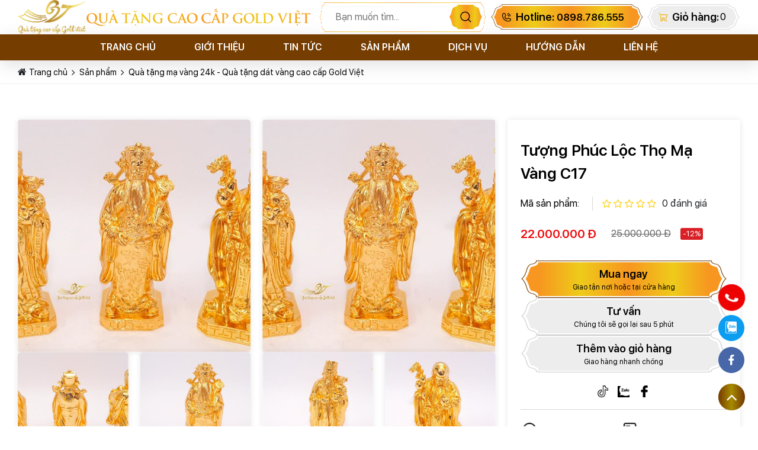

--- FILE ---
content_type: text/html; charset=utf-8
request_url: https://goldviet24k.vn/tuong-phuc-loc-tho-ma-vang-c17.htm
body_size: 50855
content:


<!DOCTYPE html>
<html class="html" xmlns="http://www.w3.org/1999/xhtml" debug="true" lang="vi">
<head>
    <!--Mã nhúng sau thẻ mở head-->
    
<!-- Google Tag Manager -->
<script>(function(w,d,s,l,i){w[l]=w[l]||[];w[l].push({'gtm.start':
new Date().getTime(),event:'gtm.js'});var f=d.getElementsByTagName(s)[0],
j=d.createElement(s),dl=l!='dataLayer'?'&l='+l:';j.async=true;j.src=
'https://www.googletagmanager.com/gtm.js?id='+i+dl;f.parentNode.insertBefore(j,f);
})(window,document,'script','dataLayer','GTM-PXQS3K4');</script>
<!-- End Google Tag Manager -->


<!-- Google tag (gtag.js) -->
<script async src="https://www.googletagmanager.com/gtag/js?id=G-1VJZJWH6BT"></script>
<script>
  window.dataLayer = window.dataLayer || [];
  function gtag(){dataLayer.push(arguments);}
  gtag('js', new Date());

  gtag('config', 'G-1VJZJWH6BT');
</script>

<meta name='dmca-site-verification' content='WWdOYlVpQ3NBTnMwaGdEbW1nM2NwRTdLWmxlK2UwUzNhSnF5TjFUZmp1OD01' />

    <!--Mã nhúng sau thẻ mở head-->

    <meta charset="UTF-8" /><title>
	Tượng Phúc Lộc Thọ Mạ Vàng C17
</title>
        <meta name="MobileOptimized" content="device-width" /><meta content="100%" name="viewport" />
    
<link rel="canonical" href="https://goldviet24k.vn/tuong-phuc-loc-tho-ma-vang-c17.htm" />
<meta name="keywords" content="Tượng Phúc Lộc Thọ Mạ Vàng C17" />
<meta name="description" content="Bộ tượng Tam Đa Phúc – Lộc – Thọ mạ vàng được chế tác bằng chất liệu vàng ròng cao cấp. Tạo nên một mẫu phẩm giá trị, ý nghĩa và đẳng cấp trong dùng làm đồ thờ, đồ trang trí và quà biếu tặng." />
<meta property="og:title" content="Tượng Phúc Lộc Thọ Mạ Vàng C17" />
<meta property="og:type" content="article" />
<meta property="og:url" content="https://goldviet24k.vn/tuong-phuc-loc-tho-ma-vang-c17.htm" />
<meta property="og:image" content="https://goldviet24k.vn/pic/Product/pic-Product-images-DSC03885.JPG" />
<meta property="og:description" content="Bộ tượng Tam Đa Phúc – Lộc – Thọ mạ vàng được chế tác bằng chất liệu vàng ròng cao cấp. Tạo nên một mẫu phẩm giá trị, ý nghĩa và đẳng cấp trong dùng làm đồ thờ, đồ trang trí và quà biếu tặng." /><link rel="alternate" href="domain" hreflang="vi-vn" />
<link rel="Shortcut icon" href="https://goldviet24k.vn/pic/SystemWebsite/favicon637366293511334641.ico" type="image/x-icon"/><link rel="stylesheet" href="/css/library/bootstrap.min.css" /><link rel="stylesheet" href="/fonts/font-awesome/css/font-awesome.min.css" /><link rel="stylesheet" href="/css/library/owl.carousel.min.css" /><link rel="stylesheet" href="/css/library/animate.min.css" /><link rel="stylesheet" href="/css/styles.css" />
    
    <style>
        .reset {display: inherit;font-size: inherit;font-weight: inherit;margin: 0}
    </style>

    
<style>
    :root {
        --main-color: #b2833d;
        --other-color: #e5cb76;
    }
</style>

    <!--CSS-->

    <script type="text/javascript">
        var webUrl = "https://goldviet24k.vn/";
        var weburl = webUrl;
    </script>

    <!--JS-->
    <script src="/js/library/jquery.js"></script>
    <script src="/js/library/bootstrap.min.js"></script>
    <script src="/js/library/owl.carousel.min.js"></script>
    <script src="/js/library/animate.js"></script>
    <script src="https://sp.zalo.me/plugins/sdk.js"></script>
    <script src="/js/main.js"></script>
    <script src="/Js_Code/common_code.js"></script>
    
    <!--JS-->

    <!--Mã nhúng trước thẻ đóng head-->
    <meta name="google-site-verification" content="ACagTJUptOyjnxdxCL6131fISeVCsXw4M6iERdAzbgM" />
<meta name='dmca-site-verification' content='WWdOYlVpQ3NBTnMwaGdEbW1nM2NwRTdLWmxlK2UwUzNhSnF5TjFUZmp1OD01' />
<meta name = 'dmca-site-verify' content = 'bGNvbWhQN0lROUwrK1ZtODVqMmR6dz090' />

<style>
.sl_cart input {border-radius: 0;box-shadow: none;outline: none;-webkit-appearance: none;-moz-appearance: none}
.fb-like {display: inline-block}
.sl_cart .tru, .sl_cart .cong {display: block}
.slide_cate .khungAnh:before , .block_sp .khungAnh:before, .spCate .banner_sp:before, .item_news .khungAnh:before, .news_Right .khungAnh:before, #dv_cate .khungAnh:before, .list_dv .khungAnh:before, #ds_hang .khungAnh:before, .slide_sp .khungAnh:before {padding-bottom: 60.9375% !important}
.cate_sp .xemthem {display: none !important}
.cate_sp .hover:hover .title {padding-bottom: 10px !important;margin-bottom: 5px !important}

#fanpageFB {padding-bottom: 66%;position: relative}
#fanpageFB iframe {width: 100%;height: 100%;position: absolute;top:0;left:0}
</style>


<meta name="p:domain_verify" content="e16feaef0f96fcae26921806755608a9"/>
<meta name="google-site-verification" content="_wFBR0Gu_TwVsX1J6ivB6A6mU0wQLyKPi-r_XZt495g" />
<!-- Global site tag (gtag.js) - Google Analytics -->
<script async src="https://www.googletagmanager.com/gtag/js?id=UA-147981853-1"></script>
<script>
  window.dataLayer = window.dataLayer || [];
  function gtag(){dataLayer.push(arguments);}
  gtag('js', new Date());

  gtag('config', 'UA-147981853-1');
</script>
<style =======MÃ NHÚNG DÀNH CHO BỘ PHẬN KỸ THUẬT (CHÚ Ý KHÔNG XÓA)=========>
@media only screen and (max-width:1199px){
div#content img{width:100% !important;height: auto! important}
}
@media only screen and (max-width:767px){
.banner .khungAnh:before{padding-bottom:40% !important}
}
</style =======MÃ NHÚNG DÀNH CHO BỘ PHẬN KỸ THUẬT (CHÚ Ý KHÔNG XÓA)=========>

<script defer type="application/ld+json">{
	"@context": "http://schema.org",
  	"@type": "Professionalservice",
"@id":"https://goldviet24k.vn/",
	"url": "https://goldviet24k.vn/",
	"logo": "https://goldviet24k.vn/pic/banner/log_637052021982197319.png",
    "image":"http://goldviet24k.vn/pic/banner/286275_63_637052804824627078.png",
    "priceRange":"1000$-30000$",
	"hasMap": "https://goo.gl/maps/iZuQeiB3sC9Kf4po9",	
	"email": "mailto:goldviet24k@gmail.com",
  	"address": {
    	"@type": "PostalAddress",
    	"addressLocality": "Hà Đông",
        "addressCountry": "VIỆT NAM",
    	"addressRegion": "Hà Nội",
    	"postalCode":"100000",
    	"streetAddress": "CT4C Khu đô thị Xa La Hà Đông"
  	},
  	"description": "Công ty TNHH Quà Tặng Cao Cấp Gold Việt tự hào là đơn vị tiên phong trong lĩnh vực mạ vàng và chế tác các sản phẩm quà tặng cao cấp tại Việt Nam. Chúng tôi cung cấp các sản phẩm: tượng chuột mạ vàng, tranh hoa sen mạ vàng, tranh thuận buồm xuôi gió mạ vàng...",
	"name": "Quà Tặng Cao Cấp Gold Việt",
  	"telephone": "0898-786-555",
  	"openingHours": "Mo-Sun 08:00-:19:00",
  	"geo": {
    	"@type": "GeoCoordinates",
   	"latitude": "20.9622571",
    	"longitude": "105.7901507"
 		}, 
 
  	"sameAs" : [ "https://www.youtube.com/channel/UCmvIzZTTssIgcJ9Ft9eNoyw",
		"https://www.linkedin.com/in/qua-tang-gold-viet/",
		"https://www.pinterest.com/qtgoldviet/",
        "https://www.reddit.com/user/Goldviet24k",
        "https://mix.com/qtgoldviet",
        "https://vimeo.com/qtgoldviet/about",
        "https://qtgoldviet.tumblr.com/",
        "https://www.deviantart.com/qtgoldviet",
		"https://about.me/qtgoldviet",
		"https://www.scoop.it/u/qua-tang-cao-cap-gold-viet",
		"https://www.instapaper.com/p/goldviet",
        "https://audiojungle.net/user/quagoldviet",
		"https://aboutus.com/User:Goldviet",
		"https://www.pearltrees.com/goldviet",
		"https://www.behance.net/quatanggoldviet",
		"https://app.bitly.com/Bj9c6leKcBr/bitlinks/2kw4C5u",
		"https://quatangcaocapgoldviet.blogspot.com/",
		"https://www.diigo.com/user/quatanggoldviet",
		"http://www.folkd.com/user/goldviet",
		"https://github.com/qua-tang-cao-cap-gold-viet",
		"https://quatanggoldviet.jimdofree.com/",
		"http://quatanggoldviet.joomla.com/"
		]
        
	}</script>
<script src="//s1.what-on.com/widget/service.js?key=reFcj&v=7" async="async"></script>


    <!--Mã nhúng trước thẻ đóng head-->
</head>
<body>
    <!--Mã nhúng sau thẻ mở body-->
    <!-- Google Tag Manager (noscript) -->
<noscript><iframe src="https://www.googletagmanager.com/ns.html?id=GTM-PXQS3K4"
height="0" width="0" style="display:none;visibility:hidden"></iframe></noscript>
<!-- End Google Tag Manager (noscript) -->
    
    <!--Mã nhúng sau thẻ mở body-->

    <a href="javascript:void(0);" class="closeMenu"></a>
    <form name="form1" method="post" action="./tuong-phuc-loc-tho-ma-vang-c17.htm?title=tuong-phuc-loc-tho-ma-vang-c17" id="form1">
<div>
<input type="hidden" name="__VIEWSTATE" id="__VIEWSTATE" value="/[base64]/JyZsPScrbDonO2ouYXN5bmM9dHJ1ZTtqLnNyYz0NCidodHRwczovL3d3dy5nb29nbGV0YWdtYW5hZ2VyLmNvbS9ndG0uanM/[base64]/[base64]/[base64]/[base64]/[base64]/[base64]/[base64]/[base64]/[base64]/[base64]/[base64]/[base64]/[base64]/[base64]/IGNhbywgdHImZWNpcmM7biB0YXkgY+G6p20gYyZhY2lyYzt5IGfhuq15IG5oxrAgJnlhY3V0ZTsgaG/[base64]/[base64]/[base64]/[base64]/PyBDw6FjaCBow7NhIGdp4bqjaSByYSBzYW8/[base64]/[base64]/[base64]/8rWUg=" />
</div>

<div>

	<input type="hidden" name="__VIEWSTATEGENERATOR" id="__VIEWSTATEGENERATOR" value="CA0B0334" />
</div>
        <div>
            





<header class="qvv-header">
    <div class="qvv-header-top">
        <div class="container-fluid">
            <div class="qvv-header-top-content">
                <div class="qvv-header-top-content-left">
                    
<div class='qvv-header-top-logo'>
    <a href='/' target='_blank' title='QUÀ TẶNG CAO CẤP GOLD VIỆT'>
        <img alt="QUÀ TẶNG CAO CẤP GOLD VIỆT" class="" src="https://goldviet24k.vn/pic/banner/log_63705_637200423265250764.png" />
    </a>
    <div class='qvv-slogan'>QUÀ TẶNG CAO CẤP GOLD VIỆT</div>
</div>

                </div>
                <div class="qvv-header-top-content-right">
                    <div class="qvv-header-top-box-input">
                        <input id="searchInput" onkeydown="CheckPostSearchOnHeader(event)" type="text" placeholder="Bạn muốn tìm..." />
                        <img onclick="PostSearchOnHeader()" src="/images/static/icon/search.svg" alt="" />
                    </div>
                    <div class="qvv-categories-top-wrap-title qvv-title-gold">
                        <img src="/images/icons/phone.svg" alt="" />
                        <div class="qvv-categories-top-title">
                            <a href="tel:0898.786.555">Hotline: <span>0898.786.555</span></a>
                        </div>
                    </div>
                    <div
                        class="qvv-wrap-cart qvv-categories-top-wrap-title qvv-title-gray">
                        <a href="https://goldviet24k.vn/gio-hang.htm"><img class="qvv-cart-icon" src="/images/icons/cart.svg" alt="" /></a>
                        <div class="qvv-categories-top-title"><a href="https://goldviet24k.vn/gio-hang.htm">Giỏ hàng: </a></div>
                        <div class="qvv-count-cart"><a href="https://goldviet24k.vn/gio-hang.htm">0</a></div>
                    </div>
                </div>
            </div>
        </div>
    </div>

    <div class="qvv-header-inner">
        <div class="container">
            <div class="qvv-header-inner-wrap-content">
                
<div class='qvv-header-inner-wrap-content-logo'>
    <a href='/' target='' title='Logo mobile'>
        <img alt="Logo mobile" class="" src="https://goldviet24k.vn/pic/banner/logo_4273.png" />
    </a>
</div>

                


<div class="qvv-header-inner-wrap-content-menu">
    <div class="qvv-menu-mobile">
        <span></span>
        <span></span>
        <span></span>
    </div>
    <div class="qvv-header-menu">
        <ul id="mainMN" class="qvv-header-inner-wrap-content-menu-items">
            
<li class=''>
    
        <a href='/'  title='Trang chủ'>Trang chủ</a>
        
        
    
</li>

<li class=''>
    
        <a href='/gioi-thieu-gold-viet.htm'  title='Giới thiệu'>Giới thiệu</a>
        
        
    
</li>

<li class=''>
    
        <a href='https://goldviet24k.vn/tin-tuc.htm'  title='Tin tức'>Tin tức</a>
        
        
    
</li>

<li class=''>
    
        <a href='https://goldviet24k.vn/san-pham.htm'  title='Sản phẩm'>Sản phẩm</a>
        
<div class='qvv-menu-items-children subTable'>
    <div class='container'>
        <div class='qvv-menu-items-children-content'>
            <ul>

<li>
    <a href='https://goldviet24k.vn/tranh-ma-vang.htm' title='Tranh Mạ Vàng'>Tranh Mạ Vàng</a>
    
<div class='qvv-menu-items-children'>
    <div class='qvv-menu-items-children-content'>
        <ul>

<li>
    <a href='https://goldviet24k.vn/tranh-hoa-sen-ma-vang24k.htm' title='Tranh hoa sen mạ vàng'>Tranh hoa sen mạ vàng</a>
    
</li>

<li>
    <a href='https://goldviet24k.vn/tranh-thuan-buom-xuoi-gio-ma-vang.htm' title='Tranh thuyền mạ vàng'>Tranh thuyền mạ vàng</a>
    
</li>

<li>
    <a href='https://goldviet24k.vn/tranh-thuan-buom-xuoi-gio-ma-vang-size-lon-36x58-cm.htm' title='Tranh thuyền buồm mạ vàng 36x58 cm '>Tranh thuyền buồm mạ vàng 36x58 cm </a>
    
</li>

<li>
    <a href='https://goldviet24k.vn/tranh-ma-dao-thanh-cong-ma-vang.htm' title='Tranh mã đáo thành công mạ vàng '>Tranh mã đáo thành công mạ vàng </a>
    
</li>

<li>
    <a href='https://goldviet24k.vn/tranh-doi-dua-ma-vang24k.htm' title='Tranh đôi đũa mạ vàng '>Tranh đôi đũa mạ vàng </a>
    
</li>

<li>
    <a href='https://goldviet24k.vn/tranh-hoa-sen-ma-vang-size-lon-35x50-cm.htm' title='Tranh hoa sen đúc đồng mạ vàng '>Tranh hoa sen đúc đồng mạ vàng </a>
    
</li>

<li>
    <a href='https://goldviet24k.vn/tranh-ma-vang.htm' title='Tranh mạ vàng'>Tranh mạ vàng</a>
    
</li>

        </ul>
    </div>
</div>

</li>

<li>
    <a href='https://goldviet24k.vn/tuong-dong-cao-cap.htm' title='Tượng Đồng Cao Cấp '>Tượng Đồng Cao Cấp </a>
    
<div class='qvv-menu-items-children'>
    <div class='qvv-menu-items-children-content'>
        <ul>

<li>
    <a href='https://goldviet24k.vn/tuong-trau-bang-dong.htm' title='Tượng Trâu Bằng Đồng '>Tượng Trâu Bằng Đồng </a>
    
</li>

<li>
    <a href='https://goldviet24k.vn/tuong-ho-bang-dong.htm' title='Tượng Hổ Bằng Đồng '>Tượng Hổ Bằng Đồng </a>
    
</li>

<li>
    <a href='https://goldviet24k.vn/tuong-ngua-bang-dong.htm' title='Tượng Ngựa Bằng Đồng '>Tượng Ngựa Bằng Đồng </a>
    
</li>

<li>
    <a href='https://goldviet24k.vn/tuong-quan-cong-bang-dong-kieu-1.htm' title='Tượng Quan Công Bằng Đồng '>Tượng Quan Công Bằng Đồng </a>
    
</li>

<li>
    <a href='https://goldviet24k.vn/do-dong-phong-thuy.htm' title='Đồ Đồng Phong Thuỷ'>Đồ Đồng Phong Thuỷ</a>
    
</li>

<li>
    <a href='https://goldviet24k.vn/tuong-rong-bang-dong.htm' title='Tượng Rồng Bằng Đồng'>Tượng Rồng Bằng Đồng</a>
    
</li>

<li>
    <a href='https://goldviet24k.vn/tuong-phat-bang-dong.htm' title='Tượng Phật Bằng Đồng '>Tượng Phật Bằng Đồng </a>
    
</li>

        </ul>
    </div>
</div>

</li>

<li>
    <a href='https://goldviet24k.vn/tuong-ma-vang.htm' title='Tượng mạ vàng '>Tượng mạ vàng </a>
    
<div class='qvv-menu-items-children'>
    <div class='qvv-menu-items-children-content'>
        <ul>

<li>
    <a href='https://goldviet24k.vn/tuong-chuot-ma-vang.htm' title='Tượng chuột mạ vàng'>Tượng chuột mạ vàng</a>
    
</li>

<li>
    <a href='https://goldviet24k.vn/tuong-ngua-phong-thuy-ma-vang.htm' title='Tượng Ngựa Phong Thuỷ Mạ Vàng'>Tượng Ngựa Phong Thuỷ Mạ Vàng</a>
    
</li>

<li>
    <a href='https://goldviet24k.vn/tuong-meo-ma-vang-phong-thuy.htm' title='Tượng Mèo Mạ Vàng '>Tượng Mèo Mạ Vàng </a>
    
</li>

<li>
    <a href='https://goldviet24k.vn/tuong-rong-phong-thuy-ma-vang.htm' title='Tượng Rồng Phong Thuỷ Mạ Vàng '>Tượng Rồng Phong Thuỷ Mạ Vàng </a>
    
</li>

<li>
    <a href='https://goldviet24k.vn/tuong-mo-hinh.htm' title='Tượng linh vật phong thủy'>Tượng linh vật phong thủy</a>
    
</li>

<li>
    <a href='https://goldviet24k.vn/tuong-trau-ma-vang-tuong-trau-phong-thuy-ma-vang.htm' title='Tượng Trâu Mạ Vàng '>Tượng Trâu Mạ Vàng </a>
    
</li>

<li>
    <a href='https://goldviet24k.vn/tuong-ho-phong-thuy-ma-vang.htm' title='Tượng Hổ Phong Thuỷ Mạ Vàng'>Tượng Hổ Phong Thuỷ Mạ Vàng</a>
    
</li>

        </ul>
    </div>
</div>

</li>

<li>
    <a href='javascript:void(0);' title='Mô hình mạ vàng'>Mô hình mạ vàng</a>
    
<div class='qvv-menu-items-children'>
    <div class='qvv-menu-items-children-content'>
        <ul>

<li>
    <a href='https://goldviet24k.vn/mo-hinh-thuyen-buom-phong-thuy-ma-vang24k.htm' title='Mô hình thuyền mạ vàng'>Mô hình thuyền mạ vàng</a>
    
</li>

<li>
    <a href='https://goldviet24k.vn/trong-dong-viet-nam.htm' title='Trống đồng mạ vàng'>Trống đồng mạ vàng</a>
    
</li>

<li>
    <a href='Phụ kiện ' title='Phụ kiện '>Phụ kiện </a>
    
</li>

        </ul>
    </div>
</div>

</li>

<li>
    <a href='https://goldviet24k.vn/qua-tang-su-kien.htm' title='Quà tặng sự kiện'>Quà tặng sự kiện</a>
    
<div class='qvv-menu-items-children'>
    <div class='qvv-menu-items-children-content'>
        <ul>

<li>
    <a href='https://goldviet24k.vn/qua-tang.htm' title='Quà Tặng Mạ Vàng '>Quà Tặng Mạ Vàng </a>
    
</li>

<li>
    <a href='https://goldviet24k.vn/hoa-cai-ao-ma-vang.htm' title='Hoa Cài Áo Mạ Vàng'>Hoa Cài Áo Mạ Vàng</a>
    
</li>

<li>
    <a href='https://goldviet24k.vn/but-ky-ma-vang-cao-cap.htm' title='Bút Ký Mạ Vàng Cao Cấp '>Bút Ký Mạ Vàng Cao Cấp </a>
    
</li>

        </ul>
    </div>
</div>

</li>

<li>
    <a href='https://goldviet24k.vn/qua-tang-tet.htm' title='Quà Tặng Tết '>Quà Tặng Tết </a>
    
<div class='qvv-menu-items-children'>
    <div class='qvv-menu-items-children-content'>
        <ul>

<li>
    <a href='https://goldviet24k.vn/cay-bonsai-ma-vang.htm' title='Cây bonsai mạ vàng'>Cây bonsai mạ vàng</a>
    
</li>

        </ul>
    </div>
</div>

</li>

            </ul>
        </div>
    </div>
</div>

        
    
</li>

<li class=''>
    
        <a href='https://goldviet24k.vn/dich-vu.htm'  title='Dịch vụ'>Dịch vụ</a>
        
<div class='qvv-menu-items-children'>
    <div class='qvv-menu-items-children-content'>
        <ul>

<li>
    <a href='/ma-vang-dien-thoai.htm' title='Mạ vàng điện thoại'>Mạ vàng điện thoại</a>
    
</li>

        </ul>
    </div>
</div>

        
    
</li>

<li class=''>
    
        <a href='/chinh-sach-quy-dinh.htm'  title='Hướng dẫn'>Hướng dẫn</a>
        
        
    
</li>

<li class=''>
    
        <a href='https://goldviet24k.vn/lien-he.htm'  title='Liên hệ'>Liên hệ</a>
        
        
    
</li>

        </ul>
    </div>
</div>



<script type="text/javascript">
    var cRewrite = "san-pham";
    var cHrefInUrl = XuLyLink(document.URL);

    jQuery("#mainMN li").removeClass("active");
    jQuery("#mainMN li a").each(function () {
        var href = jQuery(this).attr("href");
        if (href) {
            href = XuLyLink(href);

            if (href === cHrefInUrl || href === cRewrite) {
                jQuery(this).addClass("active");
                jQuery(this).parents("li").addClass("active");
                jQuery(this).parents("li").children("a").addClass("active");
            }
        }
    });

    function XuLyLink(href) {
        if (href.lastIndexOf("/") > -1)
            href = href.substring(href.lastIndexOf("/") + 1);

        if (href.lastIndexOf(".") > -1)
            href = href.substring(0, href.lastIndexOf("."));
        if (href === "/") href = "";

        return href;
    }

    $(".qvv-wrap-page-search-top-menu ul li").hover(function () {
        if (!$(this).hasClass("active")) {
            var id = $(this).attr("data-id");
            $(this).addClass("active").siblings().removeClass("active");

            $(".qvv-header-sub .subMN").each(function () {
                var data = $(this).attr("data-id");
                if (data == id) $(this).addClass("active");
                else $(this).removeClass("active");
            })
        }
    })
</script>


<style>
    @media(min-width: 1200px){
        .qvv-header .qvv-header-inner .qvv-header-inner-wrap-content .qvv-header-inner-wrap-content-menu .qvv-header-inner-wrap-content-menu-items > li > a {padding: 10px 0}
        .qvv-header .qvv-header-inner .qvv-header-inner-wrap-content .qvv-header-inner-wrap-content-menu .qvv-header-inner-wrap-content-menu-items > li .qvv-menu-items-children {transform: translateY(100%);-webkit-transform: translateY(100%);-moz-transform: translateY(100%)}

        .qvv-header .qvv-header-inner .qvv-header-inner-wrap-content .qvv-header-inner-wrap-content-menu .qvv-header-inner-wrap-content-menu-items > li .qvv-menu-items-children.subTable > .container > .qvv-menu-items-children-content > ul {overflow: hidden;padding-bottom: 15px}
        .qvv-header .qvv-header-inner .qvv-header-inner-wrap-content .qvv-header-inner-wrap-content-menu .qvv-header-inner-wrap-content-menu-items > li .qvv-menu-items-children.subTable > .container > .qvv-menu-items-children-content > ul > li {width: calc((100% - 120px)/5);float: left;padding-bottom: 20px;margin-right: 30px}
        .qvv-header .qvv-header-inner .qvv-header-inner-wrap-content .qvv-header-inner-wrap-content-menu .qvv-header-inner-wrap-content-menu-items > li .qvv-menu-items-children.subTable > .container > .qvv-menu-items-children-content > ul > li:nth-child(5n) {margin-right: 0}
        .qvv-header .qvv-header-inner .qvv-header-inner-wrap-content .qvv-header-inner-wrap-content-menu .qvv-header-inner-wrap-content-menu-items > li .qvv-menu-items-children.subTable > .container > .qvv-menu-items-children-content > ul > li .qvv-menu-items-children {display: block;position: static}
        .qvv-header .qvv-header-inner .qvv-header-inner-wrap-content .qvv-header-inner-wrap-content-menu .qvv-header-inner-wrap-content-menu-items .qvv-menu-items-children.subTable > .container > .qvv-menu-items-children-content li a {padding: 7px 0;border-bottom: none}
        .qvv-header .qvv-header-inner .qvv-header-inner-wrap-content .qvv-header-inner-wrap-content-menu .qvv-header-inner-wrap-content-menu-items .qvv-menu-items-children.subTable > .container > .qvv-menu-items-children-content > ul > li > a {font: 18px "UTM-Trajan-Pro-Bold";color: var(--other-color)}
        .qvv-header .qvv-header-inner .qvv-header-inner-wrap-content .qvv-header-inner-wrap-content-menu .qvv-header-inner-wrap-content-menu-items .qvv-menu-items-children.subTable > .container > .qvv-menu-items-children-content > ul > li > a:hover {color: var(--main-color)}
        .qvv-header .qvv-header-inner .qvv-header-inner-wrap-content .qvv-header-inner-wrap-content-menu .qvv-header-inner-wrap-content-menu-items .qvv-menu-items-children.subTable > .container > .qvv-menu-items-children-content li:hover > a {background-color: transparent}

        .qvv-header .qvv-header-inner .qvv-header-inner-wrap-content .qvv-header-inner-wrap-content-menu .qvv-header-inner-wrap-content-menu-items > li .qvv-menu-items-children.subTable .qvv-menu-items-children-content {border-top: 1px solid #ececec}
        .qvv-header .qvv-header-inner .qvv-header-inner-wrap-content .qvv-header-inner-wrap-content-menu .qvv-header-inner-wrap-content-menu-items > li .qvv-menu-items-children.subTable .qvv-menu-items-children-content ul ul a:hover {color: var(--main-color)}
    }
    @media(max-width: 767px){
        .qvv-header .qvv-header-inner .qvv-header-inner-wrap-content .qvv-header-inner-wrap-content-menu .qvv-header-inner-wrap-content-menu-items .qvv-menu-items-children.subTable > .container {padding: 0}
    }

    .qvv-header-sub .subMN {display: none}
    .qvv-header-sub .subMN.active {display: block}

    .qvv-header .qvv-header-inner .qvv-header-inner-wrap-content .qvv-header-inner-wrap-content-menu .qvv-header-inner-wrap-content-menu-items > li .qvv-menu-items-children.subTable {left: 0;width: 100%;background-color: white;padding-top: 0}

</style>
            </div>
        </div>
    </div>
</header>

<script type="text/javascript">
    function CheckPostSearchOnHeader(e) {
        if (e.keyCode === 13) {
            PostSearchOnHeader();
            e.preventDefault();
        }
    }
    function PostSearchOnHeader() {
        $("#searchInput").show().focus();
        if ($("#searchInput").val() != "")
            window.location = "/tim-kiem/" + $("#searchInput").val() + ".htm";
}

function CountItemsInCart() {
    jQuery.ajax({
        url: "/cms/display/Product/Controls/ProductCartAspx.aspx",
        type: "POST",
        dataType: "json",
        data: {
            "action": "CountItemsInCart"
        },
        success: function (res) {
            $(".qvv-count-cart a").html(res[0]);
        },
        error: function (error) {
            loading(false);
            alert('Có lỗi xảy ra, bạn vui lòng thử lại sau!');
            }
        });
    }
    CountItemsInCart();
</script>

<main id="main">
    





<section class="qvv-wrap-page-product-detailt">
    <section class="qvv-image-top-page">
        



<div class="qvv-breadcrumb-top-page">
    <div class="container">
        <div class="qvv-breadcrumb-wrap">
            <ul>
                <li>
                    <a href="/" title="Trang chủ">Trang chủ</a>
                </li>
                
<li>
    <a href='https://goldviet24k.vn/san-pham.htm' title='Sản phẩm'>Sản phẩm</a>
</li>

<li>
    <a href='https://goldviet24k.vn/qua-tang.htm' title='Quà tặng mạ vàng 24k - Quà tặng dát vàng cao cấp Gold Việt'>Quà tặng mạ vàng 24k - Quà tặng dát vàng cao cấp Gold Việt</a>
</li>

            </ul>
        </div>
    </div>
</div>

    </section>
    <section class="qvv-wrap-product-detailt-content">
        <div class="container">
            <div class="qvv-row row">
                <div class="qvv-col col-12 col-md-6 col-lg-8">
                    <div class="qvv-product-detail-image">
                        <div class="qvv-row row">
                            
<div class='qvv-col col-6 col-lg-3'>
    <div class='qvv-product-detail-image-item'>
        <img alt="Tượng Phúc Lộc Thọ Mạ Vàng C17" class="" src="https://goldviet24k.vn/pic/Product/pic-Product-images-DSC03885.JPG" />
    </div>
</div>

<div class='qvv-col col-6 col-lg-3'>
    <div class='qvv-product-detail-image-item'>
        <img alt="DSC03885" class="" src="https://goldviet24k.vn/pic/Product/686_637046724581960835_HasThumb.JPG" />
    </div>
</div>

<div class='qvv-col col-6 col-lg-3'>
    <div class='qvv-product-detail-image-item'>
        <img alt="DSC03886" class="" src="https://goldviet24k.vn/pic/Product/686_637046724588054990_HasThumb.JPG" />
    </div>
</div>

<div class='qvv-col col-6 col-lg-3'>
    <div class='qvv-product-detail-image-item'>
        <img alt="DSC03887" class="" src="https://goldviet24k.vn/pic/Product/686_637046724593680414_HasThumb.JPG" />
    </div>
</div>

<div class='qvv-col col-6 col-lg-3'>
    <div class='qvv-product-detail-image-item'>
        <img alt="DSC03891" class="" src="https://goldviet24k.vn/pic/Product/686_637046724615869632_HasThumb.JPG" />
    </div>
</div>

<div class='qvv-col col-6 col-lg-3'>
    <div class='qvv-product-detail-image-item'>
        <img alt="DSC03897" class="" src="https://goldviet24k.vn/pic/Product/686_637046724637121291_HasThumb.JPG" />
    </div>
</div>

                        </div>
                    </div>
                </div>
                <div class="qvv-col col-12 col-md-6 col-lg-4">
                    <div class="qvv-product-detail-info">
                        <div class="qvv-product-detail-name">
                            <h1 class="reset">Tượng Phúc Lộc Thọ Mạ Vàng C17</h1>
                        </div>

                        <div class="qvv-product-detail-rate">
                            <div class="qvv-produtc-code">
                                Mã sản phẩm: <b></b>
                            </div>
                            <div id="starProduct" class="qvv-start-rate">
                                
                            </div>
                        </div>

                        <div class="qvv-product-detail-price">
                            
<div class='qvv-product-detail-sale-price'>22.000.000 đ</div>
<div class='qvv-product-detail-discount-price'>25.000.000 đ</div>
<div class='qvv-product-detail-discount-percent'>-12%</div>

                        </div>
                        <div class="qvv-wrap-content">
                            
                        </div>

                        <div class="qvv-wrap-btn-action">
                            <div class="qvv-categories-top-wrap-title qvv-title-gold">
                                <div class="qvv-categories-top-title">
                                    <a href="javascript:GoToCart()">Mua ngay<span>Giao tận nơi hoặc tại cửa hàng</span></a>
                                </div>
                            </div>

                            <div class="qvv-categories-top-wrap-title qvv-title-gray">
                                <div class="qvv-categories-top-title">
                                    <a href="">Tư vấn<span>Chúng tôi sẽ gọi lại sau 5 phút</span></a>
                                </div>
                            </div>

                            <div class="qvv-categories-top-wrap-title qvv-title-gray">
                                <div class="qvv-categories-top-title">
                                    <a href="javascript:AddFastCart(686)">Thêm vào giỏ hàng<span>Giao hàng nhanh chóng</span></a>
                                </div>
                            </div>
                        </div>
                        <div class='qvv-wrap-socical'><ul>
<li>
    <a href='javascript:void(0);' target='' title='Tiktok'>
        <img alt="Tiktok" class="" src="https://goldviet24k.vn/pic/banner/tiktok_7785_hasthumb_thumb_5303.png" />
    </a>
</li>

<li>
    <a href='https://zalo.me/0898786555' target='' title='Zalo'>
        <img alt="Zalo" class="" src="https://goldviet24k.vn/pic/banner/zalo_6752_hasthumb_thumb_9771.jpeg" />
    </a>
</li>

<li>
    <a href='https://www.facebook.com/tiep.duong/' target='' title='Facebook'>
        <img alt="Facebook" class="" src="https://goldviet24k.vn/pic/banner/fb_7860_hasthumb_thumb_9405.png" />
    </a>
</li>
</ul></div>
                        <div class='qvv-wrap-policy'>
<div class='qvv-wrap-policy-item'>
    <img alt="Hỗ trợ tư vấn 24/7" class="" src="https://goldviet24k.vn/pic/banner/ud4_3918_hasthumb_thumb_4064.png" />
    <div>Hỗ trợ tư vấn 24/7</div>
</div>

<div class='qvv-wrap-policy-item'>
    <img alt="Bảo hành 1 năm" class="" src="https://goldviet24k.vn/pic/banner/ud3_9412_hasthumb_thumb_5400.png" />
    <div>Bảo hành 1 năm</div>
</div>

<div class='qvv-wrap-policy-item'>
    <img alt="Miễn phí đổi hàng" class="" src="https://goldviet24k.vn/pic/banner/ud2_9439_hasthumb_thumb_9778.png" />
    <div>Miễn phí đổi hàng</div>
</div>

<div class='qvv-wrap-policy-item'>
    <img alt="Giao hàng toàn quốc" class="" src="https://goldviet24k.vn/pic/banner/ud1_5216_hasthumb_thumb_1329.png" />
    <div>Giao hàng toàn quốc</div>
</div>
</div>
                    </div>
                </div>
                <div class="col-12">
                    <div class="qvv-wrap-product-detailt">
                        <div class="qvv-row row">
                            <div class="qvv-col col-12 col-lg-9">
                                <div class="qvv-clone-product-detailt-control">
                                    <div class="qvv-wrap-product-detailt-control">
                                        <ul>
                                            <li>
                                                <a href="#qvv_detailt" title="Thông tin chi tiết về sản phẩm">Thông tin chi tiết về sản phẩm</a>
                                            </li>
                                            
                                        </ul>
                                    </div>
                                </div>
                                <div class="qvv-wrap-content-title" id="qvv_detailt">
                                    Thông tin chi tiết về sản phẩm
                                </div>
                                <div class="qvv-wrap-content">
                                    <div><strong>Bộ tượng Tam Đa Ph&uacute;c &ndash; Lộc &ndash; Thọ mạ v&agrave;ng được chế t&aacute;c bằng chất liệu v&agrave;ng r&ograve;ng cao cấp. Tạo n&ecirc;n một mẫu phẩm gi&aacute; trị, &yacute; nghĩa v&agrave; đẳng cấp trong d&ugrave;ng l&agrave;m đồ thờ, đồ trang tr&iacute; v&agrave; qu&agrave; biếu tặng.</strong></div>

<div style="text-align:justify"><br />
Bộ tượng Tam Đa Ph&uacute;c &ndash; Lộc &ndash; Thọ được đội ngũ nghệ nh&acirc;n kim ho&agrave;n l&agrave;nh nghề đ&uacute;c bằng đồng nguy&ecirc;n khối v&agrave; mạ v&agrave;ng 24k. Đ&acirc;y l&agrave; sản phẩm được chế t&aacute;c ho&agrave;n to&agrave;n thủ c&ocirc;ng bởi những b&agrave;n tay t&agrave;i hoa, kh&eacute;o l&eacute;o.&nbsp;</div>

<div style="text-align:center">Xem th&ecirc;m : <a href="https://quavangviet24k.vn/tranh-ma-vang.htm"><strong>Tranh mạ v&agrave;ng</strong></a></div>

<div style="text-align:justify">Đường n&eacute;t tr&ecirc;n mỗi bức tượng đều hết sức tinh tế v&agrave; chi tiết. Ba bức tượng c&oacute; tỉ lệ c&acirc;n đối với nhau tạo n&ecirc;n một vẻ đẹp h&agrave;i h&ograve;a cho cả tổng thể. Nhờ lớp Nano phủ ngo&agrave;i c&ugrave;ng đ&atilde; gi&uacute;p cho tượng tr&aacute;nh được c&aacute;c t&aacute;c động từ m&ocirc;i trường b&ecirc;n ngo&agrave;i v&agrave; bền m&atilde;i với thời gian. Đồng thời n&oacute; cũng gi&uacute;p cho m&agrave;u v&agrave;ng kim của lớp mạ được s&aacute;ng b&oacute;ng, rực rỡ hơn.<br />
&nbsp;</div>

<div style="text-align:center"><img alt="" height="488" src="/pic/Product/images/DSC03885.JPG" /></div>

<div style="text-align:center"><br />
<em>Bộ tượng Tam Đa mạ v&agrave;ng tinh xảo</em></div>

<h2 style="text-align:justify"><span style="color:#a52a2a">&Yacute; nghĩa bộ tượng Tam Đa mạ v&agrave;ng</span></h2>

<div style="text-align:justify">Bộ tượng Tam Đa gồm c&oacute; 3 &ocirc;ng l&atilde;o lu&ocirc;n đi với nhau, đại diện cho những ước muốn kh&ocirc;ng thay đổi của con người d&ugrave; thời gian c&oacute; tr&ocirc;i qua. Đ&oacute; l&agrave; gi&agrave;u c&oacute; (Lộc), may mắn (Ph&uacute;c) v&agrave; trường thọ (Thọ).<br />
<br />
Ba &ocirc;ng Tam Đa cũng ch&iacute;nh l&agrave; 3 mong ước to lớn nhất m&agrave; mỗi người đều khao kh&aacute;t. Tam Đa được gắn liền, kh&ocirc;ng thể t&aacute;ch rời ch&iacute;nh l&agrave; biểu tượng b&ugrave; trừ, cộng hưởng cho nhau. Ch&iacute;nh l&agrave; điều m&agrave; mỗi người đều kh&aacute;t khao đạt được. Bởi nếu b&agrave;y bộ tam đa Ph&uacute;c &ndash; Lộc &ndash; Thọ trong nh&agrave; mới sẽ đem lại sự c&acirc;n bằng, tăng sự hạnh ph&uacute;c, gi&agrave;u c&oacute;, thịnh vượng, cũng như sức khỏe v&agrave; tuổi thọ cho gia chủ.<br />
<br />
Trong đ&oacute; Phúc, L&ocirc;̣c, Thọ là ba vị thần tượng trưng cho to&agrave;n bộ vận may, họ mang đến sự h&ograve;a thuận cho gia đ&igrave;nh, mang đến sức khỏe, sự thịnh vượng v&agrave; may mắn cho con ch&aacute;u.<br />
&nbsp;</div>

<div style="text-align:center"><img alt="" height="488" src="/pic/Product/images/DSC03898.JPG" /><br />
&nbsp;</div>

<div style="text-align:center"><em>&Ocirc;ng Thọ tượng trưng cho ước nguyện sống l&acirc;u, thường c&oacute; đầu trọc, một tay cầm c&acirc;y gậy c&oacute; treo bầu rượu ti&ecirc;n tay kia cầm tr&aacute;i đ&agrave;o<br />
<br />
<img alt="" height="488" src="/pic/Product/images/DSC03891.JPG" /></em><br />
&nbsp;</div>

<div style="text-align:justify">&nbsp;</div>

<div style="text-align:center"><em>&Ocirc;ng Ph&uacute;c thường mặc &aacute;o của thương nh&acirc;n v&agrave; bồng một đứa trẻ, phản &aacute;nh ước nguyện được gi&agrave;u sang, ph&uacute; qu&yacute;, hạnh ph&uacute;c..</em><br />
&nbsp;</div>

<div style="text-align:center"><img alt="" height="488" src="/pic/Product/images/DSC03887.JPG" /></div>

<div style="text-align:justify">&nbsp;</div>

<div style="text-align:center"><em>&Ocirc;ng Lộc l&agrave; vị quan c&oacute; vị thế cao, tr&ecirc;n tay cầm c&acirc;y gậy như &yacute; hoặc quyền trượng, lu&ocirc;n đứng ở giữa v&agrave; thường cao nhất trong 3 &ocirc;ng, tượng trưng cho quyền lực và tài l&ocirc;̣c.&nbsp;</em><br />
&nbsp;</div>

<div style="text-align:justify">Bộ Tam đa Ph&uacute;c &ndash; Lộc &ndash; Thọ mang nguy&ecirc;n kh&iacute; của sao Lục Bạch Kim Tinh n&ecirc;n n&oacute; c&oacute; t&aacute;c dụng rất lớn trong vận ph&uacute;c. C&aacute;t kh&iacute; đem lại cho chủ nh&agrave; nhiều ph&uacute;c lộc v&agrave; c&ocirc;ng danh, tiền t&agrave;i v&agrave; tăng tiến, thường d&ugrave;ng gia tăng c&aacute;t kh&iacute; cho sao Lục Bạch, Nhất Bạch chủ về ph&uacute;c lộc, c&ocirc;ng danh v&agrave; học h&agrave;nh hoặc gi&uacute;p gia tăng tuổi thọ, sức khoẻ v&agrave; cầu sinh th&ecirc;m con c&aacute;i, c&oacute; th&ecirc;m ch&aacute;u chắt.<br />
<br />
Khi b&agrave;y bộ tam đa Ph&uacute;c &ndash; Lộc &ndash; Thọ trong nh&agrave; gi&uacute;p đem lại sự c&acirc;n bằng, tăng sự hạnh ph&uacute;c, gi&agrave;u c&oacute;, thịnh vượng cho gia chủ của căn nh&agrave; mới.</div>

<h2 style="text-align:justify"><span style="color:#a52a2a">Th&ocirc;ng số tượng Ph&uacute;c Lộc Thọ Mạ V&agrave;ng C17</span></h2>

<ul>
	<li style="text-align: justify;">K&iacute;ch thước: Chiều cao: 17cm</li>
</ul>

<ul>
	<li style="text-align: justify;">Chất liệu đ&uacute;c: Đồng v&agrave;ng nguy&ecirc;n chất</li>
</ul>

<ul>
	<li style="text-align: justify;">Xuất xứ : C&ocirc;ng ty TNHH Qu&agrave; Tặng Cao Cấp Gold Việt&nbsp;</li>
</ul>

<ul>
	<li style="text-align: justify;">Thương Hiệu : Gold Việt&nbsp;</li>
</ul>

                                </div>
                                

                                



<div class="qvv-box-form-feedback-border">
    <div class="qvv-box-form-feedback">
        <div class="qvv-row row">
            <div class="qvv-col col-lg-3">
                <div class="qvv-box-form-image">
                    <img src="/images/contact/custom-form-request.png" alt="" />
                </div>
            </div>
            <div class="qvv-col col-lg-9">
                <div class="qvv-box-form-feedback-title">
                    Gửi yêu cầu tư vấn
                </div>
                <div class="qvv-box-form-feedback-desc">
                    Quý khách vui lòng để lại thông tin để được tư vấn tốt nhất
                </div>
                <div id="formYC" class="qvv-box-form-wrap-items">
                    <div class="qvv-row row">
                        <div class="qvv-col col-lg-6">
                            <div class="qvv-form-contact-item-input">
                                <div class="qvv-form-contact-item-input-image">
                                    <img src="/images/home/feedback/icons/customer.svg" alt="" />
                                </div>
                                <div class="qvv-form-contact-item-input-input">
                                    <input type="text" id="tbNameYC" class="required" placeholder="Họ tên *" />
                                </div>
                            </div>
                        </div>
                        <div class="qvv-col col-lg-6">
                            <div class="qvv-form-contact-item-input">
                                <div class="qvv-form-contact-item-input-image">
                                    <img src="/images/home/feedback/icons/phone.svg" alt="" />
                                </div>
                                <div class="qvv-form-contact-item-input-input">
                                    <input type="text" id="tbPhoneYC" class="required" placeholder="Điện thoại *" />
                                </div>
                            </div>
                        </div>
                        <div class="qvv-col col-12 col-lg-12">
                            <div class="qvv-form-contact-item-input">
                                <div class="qvv-form-contact-item-input-image">
                                    <img src="/images/contact/full-linear/content.svg" alt="" />
                                </div>
                                <div class="qvv-form-contact-item-input-input">
                                    <textarea id="tbContentYC" cols="30" rows="4" class="required" placeholder="Nội dung *"></textarea>
                                </div>
                            </div>
                        </div>
                        <div class="qvv-col col-12 col-lg-12">
                            <div class="qvv-row row">
                                <div class="qvv-col col-12 col-lg-6">
                                    <div class="qvv-form-contact-item-input qvv-input-security">
                                        <div class="qvv-form-contact-item-input-image">
                                            <img src="/images/home/feedback/icons/91.svg" alt="" />
                                        </div>
                                        <div class="qvv-form-contact-item-input-input">
                                            <input type="text" id="tbCaptchaYC" class="required" placeholder="Mã bảo mật *" />
                                            <img alt="captcha" id="myimgYC" onclick="imgsecuriYC_click()" src="/cms/display/Ajax/captcha.aspx?value=Math.random();" />
                                            <a class="refresh" href="javascript:imgsecuriYC_click()" title=""><i class="fa fa-repeat"></i></a>
                                        </div>
                                    </div>
                                </div>
                                <div class="qvv-col col-12 col-lg-6">
                                    <div class="qvv-wrap-btn-action justify-content-end">
                                        <div class="qvv-categories-top-wrap-title qvv-title-gold">
                                            <div class="qvv-categories-top-title">
                                                <a href="javascript:SendContactYC()" title="Gửi yêu cầu">Gửi yêu cầu</a>
                                            </div>
                                        </div>
                                        <div class="qvv-categories-top-wrap-title qvv-title-gray mr-20px">
                                            <div class="qvv-categories-top-title">
                                                <a href="javascript:ResetAllTextBox('#formYC')" title="Nhập lại">Nhập lại</a>
                                            </div>
                                        </div>
                                    </div>
                                </div>
                            </div>
                        </div>
                    </div>
                </div>
            </div>
        </div>
    </div>
</div>


<script>
    function imgsecuriYC_click() {
        var myimg = document.getElementById('myimgYC');
        myimg.style.display = "";
        myimg.src = '/cms/display/Ajax/captcha.aspx?value=' + Math.random();
    }
    function SendContactYC() {
        var obError = undefined;
        $("#formYC .required").each(function () {
            if (obError == undefined && $(this).val() == '') {
                obError = $(this);
                return;
            }
        });
        if (obError != undefined) {
            obError.focus();
            alert("Vui lòng nhập đầy đủ thông tin trong các ô có dấu * trước khi gửi");
            return false;
        }

        loading(true);
        var name = $("#tbNameYC").val();
        var phone = $("#tbPhoneYC").val();
        var noidung = $("#tbContentYC").val();
        var captcha = $("#tbCaptchaYC").val();
        var add = "";
        var email = "";
        jQuery.ajax({
            url: "/cms/display/ContactUs/Ajax/Ajax.aspx",
            type: "POST",
            dataType: "json",
            data: {
                "action": "SendContact",
                "name": name,
                "phone": phone,
                "email": email,
                "noidung": noidung,
                "add": add,
                "captcha": captcha
            },
            success: function (res) {
                loading(false);
                if (res[0] == "Success") {
                    ResetAllTextBox("#formYC");
                    window.location.href = "https://goldviet24k.vn/gui-lien-he-thanh-cong.htm";
                }
                else {
                    alert('Hệ thống đang bận, vui lòng thử lại sau!');
                }
            },
            error: function (x, s, t) {
                loading(false);
                alert('Hệ thống đang bận, vui lòng thử lại sau!');
            }
        });
    }
</script>
                                




<div class="qvv-wrap-box-share">
    <div class="qvv-wrap-box-share-left">
        <a href="javascript:history.go(-1)"><i class="fa fa-angle-left" aria-hidden="true"></i>Về trang trước</a>
        <a href="https://mail.google.com/mail/u/0/?fs=1&to&su=Tượng Phúc Lộc Thọ Mạ Vàng C17&body=https://goldviet24k.vn/tuong-phuc-loc-tho-ma-vang-c17.htm&ui=2&tf=cm"><i class="fa fa-envelope" aria-hidden="true"></i>Gửi email</a>
        <a href="javascript:window.print()"><i class="fa fa-print" aria-hidden="true"></i>In trang</a>
    </div>

    <div class="qvv-wrap-box-share-right">
        <div class="zalo-share-button" data-oaid="3853758560685742933" data-layout="1" data-color="blue" data-customize="true">
            <div id="zalo-share-btn">
                <img src="/images/static/zalo-logo.png" alt="" />
                Zalo
            </div>
        </div>
        <div class="fb-like" data-href="https://goldviet24k.vn/tuong-phuc-loc-tho-ma-vang-c17.htm" data-width="" data-layout="button_count" data-action="like" data-size="large" data-share="true"></div>
    </div>
</div>

                                


<div class="qvv-box-comment">
    <div class="qvv-box-comment-title">Bình luận sản phẩm</div>
    <div class="qvv-box-comment-wrapform">
        <div class="qqv-box-comment-vote">
            <div class="qqv-box-comment-quantity-star">0</div>
            <div class="qqv-box-comment-wrap-stars">
                <i class="fa fa-star-o %> qqv-box-comment-iconstar fill" aria-hidden="true"></i>
                <i class="fa fa-star-o qqv-box-comment-iconstar fill" aria-hidden="true"></i>
                <i class="fa fa-star-o qqv-box-comment-iconstar fill" aria-hidden="true"></i>
                <i class="fa fa-star-o qqv-box-comment-iconstar fill" aria-hidden="true"></i>
                <i class="fa fa-star-o qqv-box-comment-iconstar fill" aria-hidden="true"></i>
            </div>
            <div class="qqv-box-comment-quantity-comment">
                0 đánh giá
            </div>
        </div>

        <div class="qqv-box-comment-vote-range">
            <div class="qqv-box-comment-wrap-controls-range">
                <div class="qqv-box-comment-wrap-quantity-star">
                    <span>5</span>
                    <i class="fa fa-star qqv-box-comment-iconstar fill" aria-hidden="true"></i>
                </div>
                <div class="qqv-box-comment-wrap-control-range">
                    <input type="range" class="qqv-box-comment-control-range" value="0" max="100" min="0" />
                </div>
                <div class="qqv-box-comment-range-quantity">0</div>
            </div>
            <div class="qqv-box-comment-wrap-controls-range">
                <div class="qqv-box-comment-wrap-quantity-star">
                    <span>4</span>
                    <i class="fa fa-star qqv-box-comment-iconstar fill" aria-hidden="true"></i>
                </div>
                <div class="qqv-box-comment-wrap-control-range">
                    <input type="range" class="qqv-box-comment-control-range" value="0" max="100" min="0" />
                </div>
                <div class="qqv-box-comment-range-quantity">0</div>
            </div>
            <div class="qqv-box-comment-wrap-controls-range">
                <div class="qqv-box-comment-wrap-quantity-star">
                    <span>3</span>
                    <i class="fa fa-star qqv-box-comment-iconstar fill" aria-hidden="true"></i>
                </div>
                <div class="qqv-box-comment-wrap-control-range">
                    <input type="range" class="qqv-box-comment-control-range" value="0" max="100" min="0" />
                </div>
                <div class="qqv-box-comment-range-quantity">0</div>
            </div>
            <div class="qqv-box-comment-wrap-controls-range">
                <div class="qqv-box-comment-wrap-quantity-star">
                    <span>2</span>
                    <i class="fa fa-star qqv-box-comment-iconstar fill" aria-hidden="true"></i>
                </div>
                <div class="qqv-box-comment-wrap-control-range">
                    <input type="range" class="qqv-box-comment-control-range" value="0" max="100" min="0" />
                </div>
                <div class="qqv-box-comment-range-quantity">0</div>
            </div>
            <div class="qqv-box-comment-wrap-controls-range">
                <div class="qqv-box-comment-wrap-quantity-star">
                    <span>1</span>
                    <i class="fa fa-star qqv-box-comment-iconstar fill" aria-hidden="true"></i>
                </div>
                <div class="qqv-box-comment-wrap-control-range">
                    <input type="range" class="qqv-box-comment-control-range" value="0" max="100" min="0" />
                </div>
                <div class="qqv-box-comment-range-quantity">0</div>
            </div>
        </div>

        <div class="qqv-box-comment-form-comment">
            <div class="qqv-box-comment-heading">
                <div class="qqv-box-comment-heading-title">
                    Đánh giá của bạn về sản phẩm này:
                </div>
                <div class="qqv-box-comment-heading-star">
                    <div class="star-rating__wrap">
                        <input class="star-rating__input" id="star-rating-5" type="radio" name="rating" value="5" />
                        <label class="star-rating__ico fa fa-star-o fa-lg" for="star-rating-5" title="5 out of 5 stars"></label>

                        <input class="star-rating__input" id="star-rating-4" type="radio" name="rating" value="4" />
                        <label class="star-rating__ico fa fa-star-o fa-lg" for="star-rating-4" title="4 out of 5 stars"></label>

                        <input class="star-rating__input" id="star-rating-3" type="radio" name="rating" value="3" />
                        <label class="star-rating__ico fa fa-star-o fa-lg" for="star-rating-3" title="3 out of 5 stars"></label>

                        <input class="star-rating__input" id="star-rating-2" type="radio" name="rating" value="2" />
                        <label class="star-rating__ico fa fa-star-o fa-lg" for="star-rating-2" title="2 out of 5 stars"></label>

                        <input class="star-rating__input" id="star-rating-1" type="radio" name="rating" value="1" />
                        <label class="star-rating__ico fa fa-star-o fa-lg" for="star-rating-1" title="1 out of 5 stars"></label>
                    </div>
                </div>
            </div>
            <div id="popupCM" class="">
                <div class="form-group">
                    <input id="tbHoTen" type="text" class="form-control required" placeholder="Họ và tên" />
                </div>
                <div class="form-group">
                    <textarea id="tbNoiDung" cols="30" rows="3" class="form-control required"></textarea>
                </div>
                <div class="qvv-categories-top-wrap-title qvv-title-gold qqv-box-comment-form-comment-btn">
                    <div class="qvv-categories-top-title qqv-box-comment-form-comment-btn-title">
                        <a href="javascript:CommentSP()" title="Gửi đánh giá">Gửi đánh giá</a>
                    </div>
                </div>
            </div>
        </div>
    </div>
    <div class="star-custom"></div>

    <div class="qqv-box-comment-list">
        <div class="qqv-box-comment-list-title">Đánh giá:</div>
        <div id="listpt">
            
        </div>
    </div>
    <div id="textMore" class="qqv-box-comment-list-btn-more">
        
    </div>
</div>



<script type="text/javascript">
    $("#starProduct").html('<div class="qvv-start"><i class="fa fa-star-o" aria-hidden="true"></i><i class="fa fa-star-o" aria-hidden="true"></i><i class="fa fa-star-o" aria-hidden="true"></i><i class="fa fa-star-o" aria-hidden="true"></i><i class="fa fa-star-o" aria-hidden="true"></i></div><div class="qvv-start-number">0 đánh giá</div>');


    function GetComments(iid, p) {
        var app = "ProductComment";
        loading(true);
        jQuery.ajax({
            url: "/cms/display/ContactUs/Ajax/Ajax.aspx",
            type: "POST",
            dataType: "json",
            data: {
                "action": "GetComments",
                "iid": iid,
                "p": p,
                "app": app
            },
            success: function (res) {
                loading(false);
                jQuery("#listpt").append(res[0]);

                if (parseInt(res[1]) === 0) $("#textMore").hide()

                $("#textMore span").attr('onclick', 'GetComments(' + iid + "," + res[4] + ')');
            },
            error: function (error) {//Lỗi xảy ra
                loading(false);
                alert('Có lỗi xảy ra, bạn vui lòng thử lại sau!');
            }
        });
    };
</script>

<script>
    function CommentSP() {
        var obError = undefined;
        $("#popupCM .required").each(function () {
            if (obError == undefined && $(this).val() == '') {
                alert("Bạn phải nhập những thông tin bắt buộc trước khi bấm gửi");
                obError = $(this);
                return;
            }
        });
        if (obError != undefined) {
            obError.focus();
            return;
        }

        var iid = "686";
        var name = $("#tbHoTen").val();
        var sao = $(".star-rating__wrap input:checked").val();
        var comment = $("#tbNoiDung").val();

        if (sao == null) {
            alert("Bạn chưa chọn số sao đánh giá cho sản phẩm!");
            return;
        }

        var dataForm = new FormData();

        dataForm.append("action", "CommentSP");
        dataForm.append("name", name);
        dataForm.append("sao", sao);
        dataForm.append("comment", comment);
        dataForm.append("iid", iid);

        loading(true);
        jQuery.ajax({
            url: "/cms/display/ContactUs/Ajax/Ajax.aspx",
            type: "POST",
            dataType: "json",
            data: dataForm,
            contentType: false,
            processData: false,
            success: function (res) {
                loading(false);
                if (res[0].toString() == "Success") {
                    ResetAllTextBox("#popupCM");
                    alert("Cảm ơn bạn đã gửi ý kiến cho chúng tôi! Bình luận của bạn sẽ được xét duyệt trước khi được hiển thị!");
                }
            },
            error: function (error) {//Lỗi xảy ra
                loading(false);
                alert('Hệ thống đang bận, bạn vui lòng thử lại sau!');
            }
        });
    };
</script>

                            </div>
                            <div class="qvv-col col-12 col-lg-3">
                                


<div class="qvv-wrap-sidebar-categories">
    <div class="qvv-wrap-sidebar-categories-title">Danh mục sản phẩm</div>
    <div class="qvv-wrap-sidebar-categories-menu">
        
<div class='qvv-wrap-sidebar-menu-item active'>
    <div class='qvv-wrap-sidebar-menu-item-title'>
        <a href='https://goldviet24k.vn/qua-tang.htm' title='Quà tặng mạ vàng 24k - Quà tặng dát vàng cao cấp Gold Việt'>Quà tặng mạ vàng 24k - Quà tặng dát vàng cao cấp Gold Việt</a>
    </div>
    <div class='qvv-wrap-sidebar-menu-item-child'><ul>
<li class=''>
    <a href='https://goldviet24k.vn/tuong-ma-vang.htm' title='Tượng mạ vàng '>Tượng mạ vàng </a>
</li>

<li class=''>
    <a href='https://goldviet24k.vn/tuong-mo-hinh.htm' title='Tượng mô hình'>Tượng mô hình</a>
</li>

<li class=''>
    <a href='https://goldviet24k.vn/trong-dong-viet-nam.htm' title='Trống đồng mạ vàng'>Trống đồng mạ vàng</a>
</li>

<li class=''>
    <a href='https://goldviet24k.vn/phu-kien.htm' title='Phụ kiện'>Phụ kiện</a>
</li>

<li class=''>
    <a href='https://goldviet24k.vn/tranh-ma-vang.htm' title='Gợi ý 30+ Mẫu Tranh Mạ Vàng 24k Cao Cấp Gold Việt '>Gợi ý 30+ Mẫu Tranh Mạ Vàng 24k Cao Cấp Gold Việt </a>
</li>

<li class=''>
    <a href='https://goldviet24k.vn/cay-bonsai-ma-vang.htm' title='Cây bonsai mạ vàng'>Cây bonsai mạ vàng</a>
</li>
</ul></div>
</div>

<div class='qvv-wrap-sidebar-menu-item '>
    <div class='qvv-wrap-sidebar-menu-item-title'>
        <a href='https://goldviet24k.vn/qua-tang-tan-gia-hieu-hi-sinh-nhat.htm' title='Quà tặng tân gia, hiếu hỉ, sinh nhật'>Quà tặng tân gia, hiếu hỉ, sinh nhật</a>
    </div>
    
</div>

<div class='qvv-wrap-sidebar-menu-item '>
    <div class='qvv-wrap-sidebar-menu-item-title'>
        <a href='https://goldviet24k.vn/tuong-dong-cao-cap.htm' title='Tượng Đồng Cao Cấp '>Tượng Đồng Cao Cấp </a>
    </div>
    <div class='qvv-wrap-sidebar-menu-item-child'><ul>
<li class=''>
    <a href='https://goldviet24k.vn/tuong-trau-bang-dong.htm' title='Tượng Trâu Bằng Đồng '>Tượng Trâu Bằng Đồng </a>
</li>

<li class=''>
    <a href='https://goldviet24k.vn/tuong-ho-bang-dong.htm' title='Tượng Hổ Bằng Đồng '>Tượng Hổ Bằng Đồng </a>
</li>

<li class=''>
    <a href='https://goldviet24k.vn/tuong-ngua-bang-dong.htm' title='Tượng Ngựa Bằng Đồng '>Tượng Ngựa Bằng Đồng </a>
</li>

<li class=''>
    <a href='https://goldviet24k.vn/tuong-rong-bang-dong.htm' title='Tượng Rồng Bằng Đồng '>Tượng Rồng Bằng Đồng </a>
</li>

<li class=''>
    <a href='https://goldviet24k.vn/tuong-phat-bang-dong.htm' title='Tượng Phật Bằng Đồng '>Tượng Phật Bằng Đồng </a>
</li>

<li class=''>
    <a href='https://goldviet24k.vn/tuong-quan-cong-bang-dong.htm' title='Tượng Quan Công Bằng Đồng '>Tượng Quan Công Bằng Đồng </a>
</li>

<li class=''>
    <a href='https://goldviet24k.vn/do-dong-phong-thuy.htm' title='Đồ Đồng Phong Thuỷ '>Đồ Đồng Phong Thuỷ </a>
</li>
</ul></div>
</div>

<div class='qvv-wrap-sidebar-menu-item '>
    <div class='qvv-wrap-sidebar-menu-item-title'>
        <a href='https://goldviet24k.vn/qua-tang-tet.htm' title='Quà Tặng Tết '>Quà Tặng Tết </a>
    </div>
    <div class='qvv-wrap-sidebar-menu-item-child'><ul>
<li class=''>
    <a href='https://goldviet24k.vn/binh-ngoc-dinh-hoa-ma-vang.htm' title='Bình ngọc đính hoa mạ vàng'>Bình ngọc đính hoa mạ vàng</a>
</li>
</ul></div>
</div>

<div class='qvv-wrap-sidebar-menu-item '>
    <div class='qvv-wrap-sidebar-menu-item-title'>
        <a href='https://goldviet24k.vn/qua-tang-doanh-nghiep.htm' title='Quà tặng doanh nghiệp'>Quà tặng doanh nghiệp</a>
    </div>
    
</div>

<div class='qvv-wrap-sidebar-menu-item '>
    <div class='qvv-wrap-sidebar-menu-item-title'>
        <a href='https://goldviet24k.vn/qua-tang-su-kien.htm' title='Quà tặng sự kiện'>Quà tặng sự kiện</a>
    </div>
    <div class='qvv-wrap-sidebar-menu-item-child'><ul>
<li class=''>
    <a href='https://goldviet24k.vn/hoa-cai-ao-ma-vang.htm' title='Hoa Cài Áo Mạ Vàng'>Hoa Cài Áo Mạ Vàng</a>
</li>

<li class=''>
    <a href='https://goldviet24k.vn/but-ky-ma-vang-cao-cap.htm' title='Bút Ký Mạ Vàng Cao Cấp '>Bút Ký Mạ Vàng Cao Cấp </a>
</li>
</ul></div>
</div>

<div class='qvv-wrap-sidebar-menu-item '>
    <div class='qvv-wrap-sidebar-menu-item-title'>
        <a href='https://goldviet24k.vn/ma-vang-dien-thoai.htm' title='Mạ Vàng Điện Thoại'>Mạ Vàng Điện Thoại</a>
    </div>
    
</div>

    </div>
</div>

                                
                                
<div class='qvv-sidebar-post'>
    <div class='qvv-sidebar-name'>Tin tức</div>
    <div class='qvv-sidebar-wrap-item'>
        
<div class='qvv-sidebar-item'>
    <div class='qvv-sidebar-item-wrap-image'>
        <a href='https://goldviet24k.vn/nam-2026-tuoi-nao-pham-tam-tai-cach-hoa-giai-ra-sao.htm' title='Năm 2026 tuổi nào phạm tam tai ? Cách hóa giải ra sao '>
            <img alt="Năm 2026 tuổi nào phạm tam tai ? Cách hóa giải ra sao " class="" src="https://goldviet24k.vn/pic/News/361578098_200190696355643_8792451457108510205_n_6104_HasThumb.jpg" />
        </a>
    </div>

    <div class='qvv-sidebar-item-name'>
        <a href='https://goldviet24k.vn/nam-2026-tuoi-nao-pham-tam-tai-cach-hoa-giai-ra-sao.htm' title='Năm 2026 tuổi nào phạm tam tai ? Cách hóa giải ra sao '>Năm 2026 tuổi nào phạm tam tai ? Cách hóa giải ra sao </a>
    </div>
</div>

<div class='qvv-sidebar-item'>
    <div class='qvv-sidebar-item-wrap-image'>
        <a href='https://goldviet24k.vn/nam-2026-tuoi-nao-pham-thai-tue-cach-hoa-giai-ra-sao.htm' title='Năm 2026 tuổi nào phạm thái tuế? Cách hóa giải ra sao?'>
            <img alt="Năm 2026 tuổi nào phạm thái tuế? Cách hóa giải ra sao?" class="" src="https://goldviet24k.vn/pic/News/dsc03795_5956_HasThumb.JPG" />
        </a>
    </div>

    <div class='qvv-sidebar-item-name'>
        <a href='https://goldviet24k.vn/nam-2026-tuoi-nao-pham-thai-tue-cach-hoa-giai-ra-sao.htm' title='Năm 2026 tuổi nào phạm thái tuế? Cách hóa giải ra sao?'>Năm 2026 tuổi nào phạm thái tuế? Cách hóa giải ra sao?</a>
    </div>
</div>

<div class='qvv-sidebar-item'>
    <div class='qvv-sidebar-item-wrap-image'>
        <a href='https://goldviet24k.vn/ngay-tot-de-khai-truong-chon-chuan-xac-ruoc-tai-loc-2026.htm' title='Ngày tốt để khai trương: Chọn chuẩn xác rước TÀI LỘC 2026'>
            <img alt="Ngày tốt để khai trương: Chọn chuẩn xác rước TÀI LỘC 2026" class="" src="https://goldviet24k.vn/pic/News/358733608_199000366474676_299172348692687686_n_8712_HasThumb.jpg" />
        </a>
    </div>

    <div class='qvv-sidebar-item-name'>
        <a href='https://goldviet24k.vn/ngay-tot-de-khai-truong-chon-chuan-xac-ruoc-tai-loc-2026.htm' title='Ngày tốt để khai trương: Chọn chuẩn xác rước TÀI LỘC 2026'>Ngày tốt để khai trương: Chọn chuẩn xác rước TÀI LỘC 2026</a>
    </div>
</div>

<div class='qvv-sidebar-item'>
    <div class='qvv-sidebar-item-wrap-image'>
        <a href='https://goldviet24k.vn/tuong-ngua-phong-thuy-24k.htm' title='Ý nghĩa tượng ngựa phong thủy'>
            <img alt="Ý nghĩa tượng ngựa phong thủy" class="" src="https://goldviet24k.vn/pic/News/dsc03787_8420_HasThumb.JPG" />
        </a>
    </div>

    <div class='qvv-sidebar-item-name'>
        <a href='https://goldviet24k.vn/tuong-ngua-phong-thuy-24k.htm' title='Ý nghĩa tượng ngựa phong thủy'>Ý nghĩa tượng ngựa phong thủy</a>
    </div>
</div>

<div class='qvv-sidebar-item'>
    <div class='qvv-sidebar-item-wrap-image'>
        <a href='https://goldviet24k.vn/hinh-tuong-ngua-trong-van-hoa-va-nhung-cau-noi-hay-ve-ngua.htm' title='Hình Tượng Ngựa Trong Văn Hóa và Những Câu Nói Hay Về Ngựa'>
            <img alt="Hình Tượng Ngựa Trong Văn Hóa và Những Câu Nói Hay Về Ngựa" class="" src="https://goldviet24k.vn/pic/News/dsc03786_8431_HasThumb.JPG" />
        </a>
    </div>

    <div class='qvv-sidebar-item-name'>
        <a href='https://goldviet24k.vn/hinh-tuong-ngua-trong-van-hoa-va-nhung-cau-noi-hay-ve-ngua.htm' title='Hình Tượng Ngựa Trong Văn Hóa và Những Câu Nói Hay Về Ngựa'>Hình Tượng Ngựa Trong Văn Hóa và Những Câu Nói Hay Về Ngựa</a>
    </div>
</div>

    </div>
</div>

                            </div>
                        </div>
                        


                        
                        
                        
                    </div>
                </div>
            </div>
        </div>
    </section>
    



<section class="otherProduct qvv-products-with-categories-top animate__animated">
    <div class="qvv-products-with-categories-top-inner">
        <div class="container">
            <div class="qvv-products-with-categories-top-content">
                <div class="qvv-categories-top">
                    <div class="qvv-categories-top-wrap-title">
                        <div class="qvv-categories-top-title">
                            <a href="https://goldviet24k.vn/tranh-ma-vang.htm" title="Sản phẩm liên quan">Sản phẩm liên quan</a>
                        </div>
                    </div>
                </div>
                <div class="qvv-row row">
                    
<div class='qvv-col col-6 col-sm-6 col-md-4 col-lg-3'>
    <div class='qvv-item-product'>
        <div class='qvv-item-image'>
            <a href='https://goldviet24k.vn/tranh-chu-me-ma-vang24k.htm' title='Tranh chữ mẹ mạ vàng'>
                <img alt="Tranh chữ mẹ mạ vàng" class="" src="https://goldviet24k.vn/pic/Product/tranh-cha.jpg" />
            </a>
        </div>
        <div class='qvv-item-info'>
            <div class='qvv-item-info-sub'><a href='https://goldviet24k.vn/tranh-ma-vang.htm' title='Gợi ý 30+ Mẫu Tranh Mạ Vàng 24k Cao Cấp Gold Việt '>Gợi ý 30+ Mẫu Tranh Mạ Vàng 24k Cao Cấp Gold Việt </a></div>
            <div class='qvv-item-info-name'>
                <a href='https://goldviet24k.vn/tranh-chu-me-ma-vang24k.htm' title='Tranh chữ mẹ mạ vàng'><h3 class='reset'>Tranh chữ mẹ mạ vàng</h3></a>
            </div>
            <div class='qvv-item-info-price'>
                
                <div>6.000.000 Đ</div>
                <div>7.500.000 Đ</div>
                
            </div>
        </div>
    </div>
</div>

<div class='qvv-col col-6 col-sm-6 col-md-4 col-lg-3'>
    <div class='qvv-item-product'>
        <div class='qvv-item-image'>
            <a href='https://goldviet24k.vn/tranh-doi-dua-ma-vang24k.htm' title='Tranh Đôi Đũa Mạ Vàng 24k - Hạnh Phúc Phát Tài'>
                <img alt="Tranh Đôi Đũa Mạ Vàng 24k - Hạnh Phúc Phát Tài" class="" src="https://goldviet24k.vn/pic/Product/tranh-dua-ma-vang-gold-viet.jpg" />
            </a>
        </div>
        <div class='qvv-item-info'>
            <div class='qvv-item-info-sub'><a href='https://goldviet24k.vn/tranh-ma-vang.htm' title='Gợi ý 30+ Mẫu Tranh Mạ Vàng 24k Cao Cấp Gold Việt '>Gợi ý 30+ Mẫu Tranh Mạ Vàng 24k Cao Cấp Gold Việt </a></div>
            <div class='qvv-item-info-name'>
                <a href='https://goldviet24k.vn/tranh-doi-dua-ma-vang24k.htm' title='Tranh Đôi Đũa Mạ Vàng 24k - Hạnh Phúc Phát Tài'><h3 class='reset'>Tranh Đôi Đũa Mạ Vàng 24k - Hạnh Phúc Phát Tài</h3></a>
            </div>
            <div class='qvv-item-info-price'>
                
                <div>1.800.000 Đ</div>
                <div>2.500.000 Đ</div>
                
            </div>
        </div>
    </div>
</div>

<div class='qvv-col col-6 col-sm-6 col-md-4 col-lg-3'>
    <div class='qvv-item-product'>
        <div class='qvv-item-image'>
            <a href='https://goldviet24k.vn/tranh-doi-dua-ma-vang24k.htm' title='Tranh Đôi Đũa Mạ Vàng 24k - Hạnh Phúc Phát Tài'>
                <img alt="Tranh Đôi Đũa Mạ Vàng 24k - Hạnh Phúc Phát Tài" class="" src="https://goldviet24k.vn/pic/Product/tranh-dua-ma-vang-gold-viet.jpg" />
            </a>
        </div>
        <div class='qvv-item-info'>
            <div class='qvv-item-info-sub'><a href='https://goldviet24k.vn/tranh-ma-vang.htm' title='Gợi ý 30+ Mẫu Tranh Mạ Vàng 24k Cao Cấp Gold Việt '>Gợi ý 30+ Mẫu Tranh Mạ Vàng 24k Cao Cấp Gold Việt </a></div>
            <div class='qvv-item-info-name'>
                <a href='https://goldviet24k.vn/tranh-doi-dua-ma-vang24k.htm' title='Tranh Đôi Đũa Mạ Vàng 24k - Hạnh Phúc Phát Tài'><h3 class='reset'>Tranh Đôi Đũa Mạ Vàng 24k - Hạnh Phúc Phát Tài</h3></a>
            </div>
            <div class='qvv-item-info-price'>
                
                <div>1.800.000 Đ</div>
                <div>2.500.000 Đ</div>
                
            </div>
        </div>
    </div>
</div>

<div class='qvv-col col-6 col-sm-6 col-md-4 col-lg-3'>
    <div class='qvv-item-product'>
        <div class='qvv-item-image'>
            <a href='https://goldviet24k.vn/tranh-hoa-lan-ma-vang.htm' title='Tranh hoa lan mạ vàng'>
                <img alt="Tranh hoa lan mạ vàng" class="" src="https://goldviet24k.vn/pic/Product/tranh-hoa-lan-ma-vang-2.jpg" />
            </a>
        </div>
        <div class='qvv-item-info'>
            <div class='qvv-item-info-sub'><a href='https://goldviet24k.vn/tranh-ma-vang.htm' title='Gợi ý 30+ Mẫu Tranh Mạ Vàng 24k Cao Cấp Gold Việt '>Gợi ý 30+ Mẫu Tranh Mạ Vàng 24k Cao Cấp Gold Việt </a></div>
            <div class='qvv-item-info-name'>
                <a href='https://goldviet24k.vn/tranh-hoa-lan-ma-vang.htm' title='Tranh hoa lan mạ vàng'><h3 class='reset'>Tranh hoa lan mạ vàng</h3></a>
            </div>
            <div class='qvv-item-info-price'>
                
                <div>6.000.000 Đ</div>
                
            </div>
        </div>
    </div>
</div>

<div class='qvv-col col-6 col-sm-6 col-md-4 col-lg-3'>
    <div class='qvv-item-product'>
        <div class='qvv-item-image'>
            <a href='https://goldviet24k.vn/tranh-hoa-lan-ma-vang.htm' title='Tranh hoa lan mạ vàng'>
                <img alt="Tranh hoa lan mạ vàng" class="" src="https://goldviet24k.vn/pic/Product/tranh-hoa-lan-ma-vang-2.jpg" />
            </a>
        </div>
        <div class='qvv-item-info'>
            <div class='qvv-item-info-sub'><a href='https://goldviet24k.vn/tranh-ma-vang.htm' title='Gợi ý 30+ Mẫu Tranh Mạ Vàng 24k Cao Cấp Gold Việt '>Gợi ý 30+ Mẫu Tranh Mạ Vàng 24k Cao Cấp Gold Việt </a></div>
            <div class='qvv-item-info-name'>
                <a href='https://goldviet24k.vn/tranh-hoa-lan-ma-vang.htm' title='Tranh hoa lan mạ vàng'><h3 class='reset'>Tranh hoa lan mạ vàng</h3></a>
            </div>
            <div class='qvv-item-info-price'>
                
                <div>6.000.000 Đ</div>
                
            </div>
        </div>
    </div>
</div>

                </div>
            </div>
        </div>
    </div>
</section>
    
    


<section class="qvv-top-footer animate__animated">
    <div class="qvv-top-footer-inner">
        <div class="container">
            <div class="qvv-top-footer-content">
                <div class="qvv-suport-customer">
                    <div class="qvv-suport-customer-content">
                        
<div class='qvv-suport-customer-title'>Hỗ trợ khách hàng</div>
<div class='qvv-suport-customer-desc'></div>
<div class='qvv-suport-customer-wrap-item'>

<div class='qvv-suport-customer-item'>
    <div class='qvv-suport-customer-info'>
        <div class='qvv-suport-customer-info-name'>
            Dương Tiệp
        </div>
        <div>
            0898.786.555<br/>goldviet24k@gmail.com
        </div>
        <div>Sẵn sàng hỗ trợ</div>
    </div>
    <div class='qvv-suport-customer-image'>
        <img alt="Dương Tiệp" class="" src="https://goldviet24k.vn/pic/Customer/sp2_3211_2203_3958_HasThumb_Thumb.jpg" />
    </div>
</div>

<div class='qvv-suport-customer-item'>
    <div class='qvv-suport-customer-info'>
        <div class='qvv-suport-customer-info-name'>
            Hồng Nhung
        </div>
        <div>
            0898.786.555<br/>goldviet24k@gmail.com
        </div>
        <div>Sẵn sàng hỗ trợ</div>
    </div>
    <div class='qvv-suport-customer-image'>
        <img alt="Hồng Nhung" class="" src="https://goldviet24k.vn/pic/Customer/sp1_4245_4120_4745_HasThumb_Thumb.jpg" />
    </div>
</div>

<div class='qvv-suport-customer-item'>
    <div class='qvv-suport-customer-info'>
        <div class='qvv-suport-customer-info-name'>
            Nguyễn Nhung
        </div>
        <div>
            0898.786.555<br/>goldviet24k@gmail.com
        </div>
        <div>Sẵn sàng hỗ trợ</div>
    </div>
    <div class='qvv-suport-customer-image'>
        <img alt="Nguyễn Nhung" class="" src="https://goldviet24k.vn/pic/Customer/sp1_4245_4120_8734_HasThumb_Thumb.jpg" />
    </div>
</div>

</div>

                    </div>
                </div>
                <div class="qvv-suport-customer">
                    <div class="qvv-suport-customer-content">
                        <div class="qvv-suport-customer-title">
                            Form gửi yêu cầu
                        </div>
                        <div class="qvv-suport-customer-desc">
                            Hãy cho chúng tôi biết mong muốn của bạn. Chúng tôi sẽ liên hệ lại cho bạn ngay lập tức
                        </div>
                        <div id="formTVYC" class="qvv-suport-customer-wrap-form">
                            <div class="qvv-suport-customer-form-item">
                                <div class="qvv-suport-customer-form-item-icon">
                                    <img src="/images/home/footer-top/icons/customer.svg" alt="" />
                                </div>
                                <input id="tbNameFT" class="required" type="text" placeholder="Họ tên *">
                            </div>
                            <div class="qvv-suport-customer-form-item">
                                <div class="qvv-suport-customer-form-item-icon">
                                    <img src="/images/home/footer-top/icons/phone.svg" alt="" />
                                </div>
                                <input id="tbPhoneFT" class="required" type="text" placeholder="Điện thoại *">
                            </div>
                            <div class="qvv-suport-customer-form-item">
                                <div class="qvv-suport-customer-form-item-icon">
                                    <img src="/images/home/footer-top/icons/mail.svg" alt="" />
                                </div>
                                <input id="tbEmailFT" type="text" placeholder="Email">
                            </div>
                            <div class="qvv-suport-customer-form-item">
                                <div class="qvv-suport-customer-form-item-icon">
                                    <img src="/images/home/footer-top/icons/location.svg" alt="" />
                                </div>
                                <input type="text" id="tbAddFT" placeholder="Địa chỉ" />
                            </div>
                            <div class="qvv-suport-customer-form-item">
                                <div class="qvv-suport-customer-form-item-icon">
                                    <img src="/images/home/footer-top/icons/content.svg" alt="" />
                                </div>
                                <textarea id="tbContentFT" cols="30" rows="4" placeholder="Nội dung"></textarea>
                            </div>
                            <div class="qvv-suport-customer-form-item">
                                <div class="qvv-suport-customer-form-item-icon">
                                    <img src="/images/home/footer-top/icons/Aa.svg" alt="" />
                                </div>
                                <input type="text" id="tbCaptcha" placeholder="Mã bảo mật *" />
                                <img alt="captcha" id="myimg" onclick="imgsecuri_click()" src="/cms/display/Ajax/captcha.aspx?value=Math.random();" />
                                <a class="refresh" href="javascript:imgsecuri_click()" title=""><i class="fa fa-repeat"></i></a>
                            </div>
                        </div>
                        <div class="qvv-wrap-btn-action">
                            <div class="qvv-categories-top-wrap-title qvv-title-gold">
                                <div class="qvv-categories-top-title">
                                    <a href="javascript:SendContact1()" title="Gửi yêu cầu">Gửi yêu cầu</a>
                                </div>
                            </div>
                            <div class="qvv-categories-top-wrap-title qvv-title-gray">
                                <div class="qvv-categories-top-title">
                                    <a href="javascript:ResetAllTextBox('#formTVYC')" title="Nhập lại">Nhập lại</a>
                                </div>
                            </div>
                        </div>
                    </div>
                </div>
            </div>
        </div>
    </div>
</section>


<script>
    function imgsecuri_click() {
        var myimg = document.getElementById('myimg');
        myimg.style.display = "";
        myimg.src = '/cms/display/Ajax/captcha.aspx?value=' + Math.random();
    }

    function SendContact1() {
        var obError = undefined;
        $("#formTVYC .required").each(function () {
            if (obError == undefined && $(this).val() == '') {
                obError = $(this);
                return;
            }
        });
        if (obError != undefined) {
            obError.focus();
            alert("Vui lòng nhập đầy đủ thông tin trong các ô có dấu * trước khi gửi");
            return false;
        }

        loading(true);
        jQuery.ajax({
            url: "/cms/display/ContactUs/Ajax/Ajax.aspx",
            type: "POST",
            dataType: "json",
            data: {
                "action": "SendContact",
                "name": $("#tbNameFT").val(),
                "phone": $("#tbPhoneFT").val(),
                "email": $("#tbEmailFT").val(),
                "add": $("#tbAddFT").val(),
                "noidung": $("#tbContentFT").val(),
                "captcha": $("#tbCaptcha").val()
            },
            success: function (res) {
                if (res[0] === "Success") {
                    javascript: ResetAllTextBox('#formTVYC');
                    window.location.href = "https://goldviet24k.vn/gui-lien-he-thanh-cong.htm";
                }
                else alert(res[1]);
            },
            error: function (error) {
                loading(false);
                alert('Có lỗi xảy ra, bạn vui lòng thử lại sau!');
            }
        });
    }
</script>

</section>

<style>
    .qvv-col.col-12.col-lg-3 .qvv-sidebar-post:not(:last-child), .qvv-col.col-12.col-lg-3 .qvv-wrap-sidebar-categories  {margin-bottom: 20px}
</style>

<script>
    function scrollToForm() {
        $("html, body").animate({ scrollTop: $(".qvv-box-form-feedback").offset().top - 80 }, 500);
    }


    function GoToCart() {
        num = "1";
        var iid = "686";
        loading(true);
        jQuery.ajax({
            url: "/cms/display/Product/Controls/ProductCartAspx.aspx",
            type: "POST",
            dataType: "json",
            data: {
                "action": "AddToCart",
                "iid": iid,
                "num": num,
            },
            success: function (res) {
                if (res[0].length < 1) {
                    window.location.href = "https://goldviet24k.vn/gio-hang.htm";
                }
            },
            error: function (error) {
                loading(false);
                alert('Có lỗi xảy ra, bạn vui lòng thử lại sau!');
            }
        });
    }
</script>


</main>






<footer class="qvv-footer">
    <div class="qvv-footer-inner">
        <div class="container">
            <div class="qvv-footer-inner-content">
                
<div class='qvv-wrap-logo-footer'>
    <a href='/' target='' title='Logo cuối trang'>
        <img alt="Logo cuối trang" class="" src="https://goldviet24k.vn/pic/banner/logo_4277.png" />
    </a>
</div>

                <div class="qvv-row row">
                    <div class="qvv-col col-12 col-md-6 col-lg-3">
                        <div class="qvv-footer-item-menu">
                            
<div>Thông tin cuối trang</div>
<p>Văn ph&ograve;ng c&ocirc;ng ty : Lầu 1, 15 Trần Khắc Ch&acirc;n, Phường T&acirc;n Định, Quận 1, TPHCM</p>

<p>Địa chỉ b&aacute;n h&agrave;ng : 357 L&ecirc; Văn Lương, Phường T&acirc;n Quy, Quận 7, TPHCM</p>

<p>Hotline: <strong><a href="tell:0898786555">0898.786.555</a></strong></p>

<p>Email: <a href="mailto:goldviet24k@gmail.com">goldviet24k@gmail.com</a></p>

<p>Website: www.goldviet24k.vn</p>

<p><a href="https://www.dmca.com/Protection/Status.aspx?ID=747ca322-9ef6-4cd5-b323-0e90035674c3"><img alt="" src="./images/footer/icons/premi_badge.png" /></a></p>

                        </div>
                    </div>
                    
<div class='qvv-col col-12 col-md-6 col-lg-3'>
    <div class='qvv-footer-item-menu'>
        <div>Danh mục sản phẩm</div>
        <ul class='qvv-footer-item-menu-menu'>
<li>
    <a href='https://goldviet24k.vn/qua-tang.htm'  title='Quà tặng mạ vàng 24k - Quà tặng dát vàng cao cấp Gold Việt'>Quà tặng mạ vàng 24k - Quà tặng dát vàng cao cấp Gold Việt</a>
</li>

<li>
    <a href='https://goldviet24k.vn/qua-tang-tet.htm'  title='Quà Tặng Tết '>Quà Tặng Tết </a>
</li>

<li>
    <a href='https://goldviet24k.vn/qua-tang-doanh-nghiep.htm'  title='Quà tặng doanh nghiệp'>Quà tặng doanh nghiệp</a>
</li>

<li>
    <a href='https://goldviet24k.vn/qua-tang-su-kien.htm'  title='Quà tặng sự kiện'>Quà tặng sự kiện</a>
</li>

<li>
    <a href='https://goldviet24k.vn/qua-tang-tan-gia-hieu-hi-sinh-nhat.htm'  title='Quà tặng tân gia, hiếu hỉ, sinh nhật'>Quà tặng tân gia, hiếu hỉ, sinh nhật</a>
</li>

<li>
    <a href='https://goldviet24k.vn/ma-vang-dien-thoai.htm'  title='Mạ Vàng Điện Thoại'>Mạ Vàng Điện Thoại</a>
</li>

<li>
    <a href='https://goldviet24k.vn/tuong-dong-cao-cap.htm'  title='Tượng Đồng Cao Cấp '>Tượng Đồng Cao Cấp </a>
</li>
</ul>
    </div>
</div>

<div class='qvv-col col-12 col-md-6 col-lg-3'>
    <div class='qvv-footer-item-menu'>
        <div>Hỗ trợ khách hàng</div>
        <ul class='qvv-footer-item-menu-menu'>
<li>
    <a href='/huong-dan-chinh-sach.htm'  title='Hướng dẫn, chính sách bán hàng'>Hướng dẫn, chính sách bán hàng</a>
</li>
</ul>
    </div>
</div>


                    <div class="qvv-col col-12 col-md-6 col-lg-3">
                        <div class="qvv-footer-item-menu">
                            <div>THỜI GIAN LÀM VIỆC</div>

                            <ul class="qvv-footer-item-menu-menu">
                                <li>Cả tuần: Sáng: 8h00 - 12h00
                                    <br />
                                    Chiều: 13h00 - 19h00
                                </li>
                            </ul>
                        </div>
                        <div class="bold mb-3">
                            Phục vụ ngoài giờ làm việc vui lòng gọi Hotline
                        </div>
                        <div class="d-flex">
                            <div class="qvv-categories-top-wrap-title qvv-title-gold">
                                <div class="qvv-categories-top-title">
                                    <a href="tell:0898.786.555"><b>0898.786.555</b></a>
                                </div>
                            </div>
                        </div>
                    </div>
                    <div class="qvv-col col-12 col-md-6 col-lg-3">
                        <div class="qvv-footer-item-menu">
                            <div>Fanpage Facebook</div>
                            
<ul class='qvv-footer-item-menu-social'>
    
<a href='javascript:void(0);' target='_blank' title='Youtube'>
    <img alt="Youtube" class="" src="https://goldviet24k.vn/pic/banner/mxh_636978323788311078.png" />
</a>

<a href='javascript:void(0);' target='_blank' title='twitter'>
    <img alt="twitter" class="" src="https://goldviet24k.vn/pic/banner/mxh_636978323879664819.png" />
</a>

<a href='javascript:void(0);' target='_blank' title='instagram'>
    <img alt="instagram" class="" src="https://goldviet24k.vn/pic/banner/mxh_636978323980835208.png" />
</a>

<a href='https://www.facebook.com/tiep.duong/' target='_blank' title='facebook'>
    <img alt="facebook" class="" src="https://goldviet24k.vn/pic/banner/mxh_636978323692617194.png" />
</a>

</ul>

                        </div>
                    </div>
                </div>
            </div>
        </div>
    </div>
    <div class="qvv-copyright">
        <div class="container">
            <div class="qvv-copyright-wrap">
                <div class="qvv-copyright-text">
                    Copyright © 2023 QUÀ TẶNG CAO CẤP GOLD VIỆT. All rights reserved. <span>Thiết kế website bởi Tất Thành</span>
                </div>

                <div class="qvv-info-online">
                    <div class="qvv-info-online-item">
                        <img src="/images/footer/icons/Users.svg" alt="" />
                        <div>Đang online: <span>31</span></div>
                    </div>

                    <div class="qvv-info-online-item">
                        <img src="/images/footer/icons/UsersFour.svg" alt="" />
                        <div>Tổng truy cập: <span>4.087.843</span></div>
                    </div>
                </div>
            </div>
        </div>
    </div>
</footer>

<ul class="fixe-wrap-main">
    <li>
        <a href="tel:0898.786.555" title="Hotline" class="coccoc-alo-phone coccoc-alo-green coccoc-alo-show">
            <div class="coccoc-alo-ph-circle"></div>
            <div class="coccoc-alo-ph-circle-fill"></div>
            <div class="coccoc-alo-ph-img-circle">
                <img src="/images/icons/phone.png" alt="" />
            </div>
        </a>
    </li>
    
<li>
    <a href='https://zalo.me/0898786555'  title='Zalo'>
        <img alt="Zalo" class="" src="https://goldviet24k.vn/pic/banner/zalo_3471.png" />
    </a>
</li>

<li>
    <a href='https://www.facebook.com/tiep.duong/'  title='Facebook'>
        <img alt="Facebook" class="" src="https://goldviet24k.vn/pic/banner/facebook_2786.png" />
    </a>
</li>


    <li>
        <div class="scroll-top">
            <a href="javascript:void(0);" title="" class="coccoc-alo-phone coccoc-alo-green coccoc-alo-show">
                <div class="coccoc-alo-ph-img-circle"><i class="fa fa-angle-up" aria-hidden="true"></i></div>
            </a>
        </div>
    </li>
</ul>





<script>
    function AddFastCart(iid) {
        num = "1";
        loading(true);
        jQuery.ajax({
            url: "/cms/display/Product/Controls/ProductCartAspx.aspx",
            type: "POST",
            dataType: "json",
            data: {
                "action": "AddToCart",
                "iid": iid,
                "num": num
            },
            success: function (res) {
                alert("Thêm thành công!");
                loading(false);
            },
            error: function (error) {
                loading(false);
                alert('Có lỗi xảy ra, bạn vui lòng thử lại sau!');
            }
        });
    }
</script>

<style>
    @media(max-width: 1366px){
        @media(min-width:1200px){
            .qvv-customer-feedback-item .qvv-customer-feedback-item-info .qvv-customer-feedback-item-text {-webkit-line-clamp: 4;height: 95px}
            .qvv-customer-feedback-item .qvv-customer-feedback-item-info .qvv-image-quotes {margin-bottom: 3px}
            .qvv-customer-feedback-item .qvv-customer-feedback-item-info {padding: 33px}
        }
    }

    @media(min-width: 1200px){
        .productHomepage .qvv-products-with-categories-top-content .qvv-row .qvv-col:nth-child(n+6), .cateProduct .qvv-products-with-categories-top-content .qvv-row .qvv-col:nth-child(n+6) {display: none}
        .productHomepage .qvv-products-with-categories-top-content .qvv-row .col-lg-3, .otherProduct .qvv-products-with-categories-top-content .qvv-row .col-lg-3, .cateProduct .qvv-products-with-categories-top-content .qvv-row .col-lg-3, .productDS .qvv-products-with-categories-top-content .qvv-row .col-lg-3 {max-width: 20%;flex: 0 0 20%}
        
    }

    @media(min-width: 991px){

    }

    @media(max-width: 767px){
        .qvv-header .qvv-header-inner .qvv-header-inner-wrap-content .qvv-header-inner-wrap-content-menu .qvv-header-top-box-input input {text-align: left}


    }
    


    .qvv-wrap-content h6 {font-size: 16px}
    .qvv-wrap-content h5 {font-size: 17px}
    .qvv-wrap-content h4 {font-size: 18px}
    .qvv-wrap-content h3 {font-size: 19px}
    .qvv-wrap-content h2 {font-size: 20px}
    .qvv-wrap-content h1 {font-size: 21px}

.qvv-wrap-content img {display: block;margin: auto}


/* Trang tin tức /
/.col-6 {flex: 0 0 100%;max-width: 100%;} */
.qvv-item-post .qvv-item-post-inner .qvv-item-post-infomation .qvv-item-post-news-title a {font-weight: normal !important}
.qvv-sidebar-post .qvv-sidebar-wrap-item .qvv-sidebar-item .qvv-sidebar-item-name a:hover {color:#d59c28; font-weight: normal !important}

.qvv-sidebar-post {box-shadow: 0px 0px 10px 0px rgba(0, 0, 0, 0.15) !important;border-radius: 10px;}
@media (min-width: 576px){.qvv-wrap-page-news-detailt .qvv-wrap-news-detailt .qvv-wrap-news-detailt-inner .qvv-wrap-news-detailt-content {border-radius: 20px !important;}}

.qvv-wrap-page-news .qvv-news-and-events .qvv-row .qvv-col:nth-child(2) .qvv-item-post .qvv-item-post-info .qvv-item-post-name a, .qvv-wrap-page-news .qvv-news-and-events .qvv-row .qvv-col:nth-child(3) .qvv-item-post .qvv-item-post-info .qvv-item-post-name a, .qvv-wrap-page-news .qvv-news-and-events .qvv-row .qvv-col:nth-child(4) .qvv-item-post .qvv-item-post-info .qvv-item-post-name a, .qvv-wrap-page-news .qvv-news-and-events .qvv-row .qvv-col:nth-child(5) .qvv-item-post .qvv-item-post-info .qvv-item-post-name a {font-size: 18px !important; font-weight: normal !important;}

.qvv-item-post .qvv-item-post-info .qvv-item-post-name a {font-weight: normal !important;}

.qvv-item-post .qvv-item-post-inner .qvv-item-post-infomation .qvv-item-post-news-title {font-size: 18px !important;margin-bottom: 12px !important;height: 52px !important;}
.qvv-item-post {box-shadow: 0px 0px 10px 0px rgba(0, 0, 0, 0.15) !important;}
.qvv-item-post, .qvv-item-post .qvv-item-post-image {border-radius: 10px;}
.qvv-item-post .qvv-item-post-inner .qvv-item-post-thumb-image {border-radius: 10px 10px 0 0;}

/* Trang chủ */
@media(max-width:767px){.qvv-header .qvv-header-inner .qvv-header-inner-wrap-content .qvv-header-inner-wrap-content-logo img {background: none !important; max-height: 68px;max-width: none !important;width: auto !important;}}


.qvv-categories-item .qvv-categories-item-name a {font-weight: normal !important}
.qvv-featured .qvv-featured-inner .qvv-featured-content .qvv-featured-wrap-item .qvv-featured-item .qvv-featured-item-title {font-size: 20px !important;}
.qvv-header .qvv-header-inner .qvv-header-inner-wrap-content .qvv-header-inner-wrap-content-menu .qvv-header-inner-wrap-content-menu-items > li > a  {font-weight: normal !important}
.qvv-sidebar-post .qvv-sidebar-wrap-item .qvv-sidebar-item .qvv-sidebar-item-name a {font-weight: normal !important}
@media (min-width: 991px){.qvv-categories-top-wrap-title .qvv-categories-top-title a {font-size: 18px !important; font-family: 'SF-UI-Display-Semibold' !important;}}

.qvv-header .qvv-header-inner .qvv-header-inner-wrap-content .qvv-header-inner-wrap-content-menu .qvv-header-inner-wrap-content-menu-items > li .qvv-menu-items-children .qvv-menu-items-children-content ul li a {font-size: 16px !important;}

@media (min-width: 1200px){.qvv-header .qvv-header-inner .qvv-header-inner-wrap-content .qvv-header-inner-wrap-content-menu .qvv-header-inner-wrap-content-menu-items > li:not(:last-child) {margin-right: 65px !important;}}

@media (min-width: 991px){.qvv-header .qvv-header-inner .qvv-header-inner-wrap-content .qvv-header-inner-wrap-content-menu .qvv-header-inner-wrap-content-menu-items > li > a {font-size: 16px !important;}}

/* Cảm nhận khách hàng */
.qvv-customer-feedback-item .qvv-customer-feedback-item-info .qvv-customer-feedback-item-name a {font-size: 18px !important; font-weight: normal !important}

/* Trang liên hệ */
.qvv-form-contact-item-input .qvv-form-contact-item-input-input input, .qvv-form-contact-item-input .qvv-form-contact-item-input-input textarea {border-radius: 6px;}
.qvv-wrap-page-contact .qvv-wrap-page-contact-content .qvv-wrap-page-contact-info .qvv-contact-info-item:hover {border: solid 1px #d59c28}

/* Giỏ hàng */
.form-control {font-family: 'SF-UI-Display';}
.qvv-wrap-page-cart .qvv-wrap-cart-content .qvv-wrap-cart-content-left .qvv-wrap-cart-content-left__list-card-info .qvv-wrap-cart-content-left__card-info.active .qvv-wrap-cart-content-left__card-info-bot-content {font-family: 'SF-UI-Display';}

.qvv-wrap-page-cart .qvv-wrap-cart-content .qvv-wrap-cart-content-left .qvv-wrap-cart-content-left__list-card-info .qvv-wrap-cart-content-left__card-info.active .qvv-wrap-cart-content-left__card-info-top-content .qvv-wrap-cart-content-left__card-info-top-content-title,
.qvv-wrap-page-cart .qvv-wrap-cart-content .qvv-wrap-cart-content-left .qvv-wrap-cart-content-left__list-card-info .qvv-wrap-cart-content-left__card-info .qvv-wrap-cart-content-left__card-info-top-content > div > div:first-child {font-size: 18px !important;}

@media (min-width: 1300px){
.qvv-wrap-page-cart .qvv-wrap-cart-content .qvv-wrap-cart-content-right .cart-item .cart-item-content-price-calc .cart-item-content-price-calc-total-price,
.qvv-wrap-page-cart .qvv-wrap-cart-content .qvv-wrap-cart-content-right .cart-item .cart-item-content-price-calc .cart-item-content-price-calc-price-product {font-size: 18px !important;}
.qvv-wrap-page-cart .qvv-wrap-cart-content .qvv-wrap-cart-content-right .cart-item .cart-item-content-title > a {font-size: 16px;-webkit-line-clamp: 2;height: 46px;}
}

/* Trang sản phẩm */
.qvv-wrap-page-products-list .wrap-products-list .wrap-sidebar-products > div:not(:last-child) {border-radius: 10px;}
.qvv-wrap-page-product-detailt .qvv-wrap-product-detailt-content .qvv-product-detail-info .qvv-wrap-policy {font-family: 'SF-UI-Display';font-size: 15px;}
.qvv-wrap-page-product-detailt .qvv-wrap-product-detailt-content .qvv-product-detail-info .qvv-product-detail-price .qvv-product-detail-sale-price {font-size: 20px !important;}
.qvv-wrap-page-product-detailt .qvv-wrap-product-detailt-content .qvv-product-detail-info .qvv-product-detail-rate .qvv-start-rate {font-family: 'SF-UI-Display';}
.qvv-sidebar-post .qvv-sidebar-wrap-item .qvv-sidebar-item .qvv-sidebar-item-name .price_old {font-family: "SF-UI-Display";font-size: 15px;}
@media(min-width:1170px) and (max-width:1600px) {.qvv-sidebar-post .qvv-sidebar-wrap-item .qvv-sidebar-item .qvv-sidebar-item-name a {height: 73px;-webkit-line-clamp: 3;}}

.qvv-wrap-page-product-detailt .qvv-wrap-product-detailt-content .qvv-wrap-product-detailt .qvv-wrap-content-title {font-size: 20px !important;}
.qvv-wrap-page-product-detailt .qvv-wrap-product-detailt-content .qvv-wrap-product-detailt .qvv-wrap-product-detailt-control ul li a:hover {color:#d59c28;}
.qvv-item-product .qvv-item-info .qvv-item-info-name a {font-weight: normal !important;}
.qvv-item-product .qvv-item-info .qvv-item-info-price > div:nth-child(1) {font-weight: normal !important;}
.qvv-item-product .qvv-item-info .qvv-item-info-sub a {font-size: 13px !important;}
.qvv-wrap-sidebar-categories .qvv-wrap-sidebar-categories-menu .qvv-wrap-sidebar-menu-item .qvv-wrap-sidebar-menu-item-title a:hover {color:#eecb1a;}
.qvv-wrap-sidebar-categories .qvv-wrap-sidebar-categories-menu .qvv-wrap-sidebar-menu-item .qvv-wrap-sidebar-menu-item-child ul li a:hover {color:#eecb1a;}
.qvv-wrap-item-checkbox .qvv-item-checkbox .custom-control-label:hover,
.qvv-wrap-item-checkbox .qvv-item-radio .custom-control-label:hover {color:#d59c28;}

/* Hỗ trợ footer */
.qvv-top-footer .qvv-top-footer-inner .qvv-top-footer-content .qvv-suport-customer .qvv-suport-customer-content .qvv-suport-customer-wrap-item .qvv-suport-customer-item .qvv-suport-customer-info .qvv-suport-customer-info-name {font-weight: normal !important}
.qvv-top-footer .qvv-top-footer-inner .qvv-top-footer-content .qvv-suport-customer .qvv-suport-customer-content .qvv-suport-customer-wrap-form .qvv-suport-customer-form-item input, .qvv-top-footer .qvv-top-footer-inner .qvv-top-footer-content .qvv-suport-customer .qvv-suport-customer-content .qvv-suport-customer-wrap-form .qvv-suport-customer-form-item textarea {border-radius:6px;}
.qvv-top-footer .qvv-top-footer-inner .qvv-top-footer-content .qvv-suport-customer .qvv-suport-customer-content .qvv-suport-customer-desc,
.qvv-top-footer .qvv-top-footer-inner .qvv-top-footer-content .qvv-suport-customer .qvv-suport-customer-content .qvv-suport-customer-wrap-item .qvv-suport-customer-item .qvv-suport-customer-info > div,
.qvv-top-footer .qvv-top-footer-inner .qvv-top-footer-content .qvv-suport-customer .qvv-suport-customer-content .qvv-suport-customer-wrap-form .qvv-suport-customer-form-item input, .qvv-top-footer .qvv-top-footer-inner .qvv-top-footer-content .qvv-suport-customer .qvv-suport-customer-content .qvv-suport-customer-wrap-form .qvv-suport-customer-form-item textarea {font-size: 16px !important;}
</style>
        </div>
    </form>
    <script>
        $("a:not(.lang)").each(function () {
            if ($(this).attr("href") == "/")
                $(this).attr("href", "/");
        });
    </script>
    <!--Các mã nhúng khác đặt tại đây-->

    <!--Mã nhúng trước thẻ đóng body-->
    
    
    <!--Mã nhúng trước thẻ đóng body-->

    <!--Mã nhúng dành cho kỹ thuật-->
    <style>
@media (max-width: 767px){.qvv-header .qvv-header-inner .qvv-header-inner-wrap-content .qvv-header-inner-wrap-content-menu .qvv-header-inner-wrap-content-menu-items > li .qvv-menu-items-children .qvv-menu-items-children-content ul li a {padding: 11px 47px 11px 15px !important;}}

.qvv-header .qvv-header-inner .qvv-header-inner-wrap-content .qvv-header-inner-wrap-content-menu .qvv-header-inner-wrap-content-menu-items > li .qvv-menu-items-children .qvv-menu-items-children-content ul li a {display: block;height: auto}
.qvv-header .qvv-header-inner .qvv-header-inner-wrap-content .qvv-header-inner-wrap-content-menu .qvv-header-inner-wrap-content-menu-items > li  .qvv-menu-items-children  .qvv-menu-items-children {transform: translateY(0);-webkit-transform: translateY(0);-moz-transform: translateY(0);padding-top: 5px}
.qvv-header {z-index: 1201}
body {font-family: "SF-UI-Display"}
.qvv-wrap-content img {display: block;margin: auto}
.qvv-categories-top-wrap-title::before, .qvv-categories-top-wrap-title::after {height: 99%}
@media(min-width: 1200px){
.qvv-header .qvv-header-inner .qvv-header-inner-wrap-content .qvv-header-inner-wrap-content-menu .qvv-header-inner-wrap-content-menu-items .qvv-menu-items-children.subTable > .container > .qvv-menu-items-children-content > ul > li > a {color: var(--main-color)}
.qvv-header .qvv-header-inner .qvv-header-inner-wrap-content .qvv-header-inner-wrap-content-menu .qvv-header-inner-wrap-content-menu-items .qvv-menu-items-children.subTable > .container > .qvv-menu-items-children-content > ul > li > a:hover {color: var(--other-color)}
}
@media(max-width: 1366px){
.qvv-wrap-product-detailt .qvv-box-form-feedback-border .qvv-box-form-feedback .col-lg-9 {max-width: 100%;flex: 0 0 100%}
.qvv-wrap-product-detailt .qvv-box-form-feedback-border .qvv-box-form-feedback .col-lg-3 {display: none !important}
}
@media(max-width: 767px){
.qvv-wrap-page-news .qvv-news-and-events .qvv-row .qvv-col:nth-child(1) .qvv-item-post .qvv-item-post-info .qvv-item-post-name a {font-size: 18px}
.qvv-wrap-page-news .qvv-news-and-events .qvv-row .qvv-col:nth-child(n+2) .qvv-item-post .qvv-item-post-info .qvv-item-post-name a {font-size: 16px !important}
.qvv-header .qvv-header-inner .qvv-header-inner-wrap-content .qvv-header-inner-wrap-content-menu .qvv-header-inner-wrap-content-menu-items > li .qvv-menu-items-children .qvv-menu-items-children {padding-top: 0}
.qvv-header .qvv-header-inner .qvv-header-inner-wrap-content .qvv-header-inner-wrap-content-menu .qvv-header-inner-wrap-content-menu-items > li .qvv-menu-items-children .qvv-menu-items-children-content ul li a, .qvv-header.active .qvv-header-inner .qvv-header-inner-wrap-content .qvv-header-inner-wrap-content-menu .qvv-header-inner-wrap-content-menu-items li, .qvv-header .qvv-header-inner .qvv-header-inner-wrap-content .qvv-header-inner-wrap-content-menu .qvv-header-inner-wrap-content-menu-items > li .qvv-menu-items-children .qvv-menu-items-children-content ul {display: block;height: auto;overflow: hidden}
.qvv-header .qvv-header-inner .qvv-header-inner-wrap-content .qvv-header-inner-wrap-content-menu .qvv-header-inner-wrap-content-menu-items > li .qvv-menu-items-children .qvv-menu-items-children-content ul li a {padding: 11px 15px;line-height: 24px}
.qvv-header .qvv-header-inner .qvv-header-inner-wrap-content .qvv-header-inner-wrap-content-menu .qvv-header-inner-wrap-content-menu-items > li .qvv-menu-items-children .qvv-menu-items-children-content ul ul a {padding-left: 30px}
.qvv-header.active .qvv-header-inner .qvv-header-inner-wrap-content .qvv-header-inner-wrap-content-menu .qvv-header-inner-wrap-content-menu-items li a {position: relative;height: auto}
.qvv-header.active .qvv-header-inner .qvv-header-inner-wrap-content .qvv-header-inner-wrap-content-menu .qvv-header-inner-wrap-content-menu-items > li .qvv-dropdown {z-index: 2;top: 0;transform: translateY(0);margin: 0}
.qvv-wrap-page-products-list .qvv-products-with-categories-top-content .qvv-col.col-6 {flex: 0 0 50% !important;max-width: 50% !important}
}
</style>    
</body>
</html>


--- FILE ---
content_type: text/css
request_url: https://goldviet24k.vn/css/styles.css
body_size: 45718
content:
@font-face {
  font-family: "SF-UI-Display-Black";
  src: url("../fonts/static/SFUIDISPLAY-BLACK.TTF");
}
@font-face {
  font-family: "SF-UI-Display-Bold";
  src: url("../fonts/static/SFUIDISPLAY-BOLD.TTF");
}
@font-face {
  font-family: "SF-UI-Display-Heavy";
  src: url("../fonts/static/SFUIDISPLAY-HEAVY.TTF");
}
@font-face {
  font-family: "SF-UI-Display-Light";
  src: url("../fonts/static/SFUIDISPLAY-LIGHT.TTF");
}
@font-face {
  font-family: "SF-UI-Display-Medium";
  src: url("../fonts/static/SFUIDISPLAY-MEDIUM.TTF");
}
@font-face {
  font-family: "SF-UI-Display";
  src: url("../fonts/static/SFUIDISPLAY-REGULAR.TTF");
}
@font-face {
  font-family: "SF-UI-Display-Semibold";
  src: url("../fonts/static/SFUIDISPLAY-SEMIBOLD.TTF");
}
@font-face {
  font-family: "SF-UI-Display-Thin";
  src: url("../fonts/static/SFUIDISPLAY-THIN.TTF");
}
@font-face {
  font-family: "SF-UI-Display-Ultra-Light";
  src: url("../fonts/static/SFUIDISPLAY-ULTRALIGHT.TTF");
}
@font-face {
  font-family: "UTM-Trajan-Pro-Bold";
  src: url("../fonts/static/UTM-TRAJAN-PRO-BOLD.TTF");
}
@keyframes moreslide {
  0%, 100% {
    transform: translateX(0);
  }
  50% {
    transform: translateX(15px);
  }
}
@-moz-keyframes coccoc-alo-circle-anim {
  0% {
    transform: rotate(0) scale(0.5) skew(1deg);
    opacity: 0.1;
  }
  30% {
    transform: rotate(0) scale(0.7) skew(1deg);
    opacity: 0.5;
  }
  100% {
    transform: rotate(0) scale(1) skew(1deg);
    opacity: 0.1;
  }
}
@-webkit-keyframes coccoc-alo-circle-anim {
  0% {
    transform: rotate(0) scale(0.5) skew(1deg);
    opacity: 0.1;
  }
  30% {
    transform: rotate(0) scale(0.7) skew(1deg);
    opacity: 0.5;
  }
  100% {
    transform: rotate(0) scale(1) skew(1deg);
    opacity: 0.1;
  }
}
@-o-keyframes coccoc-alo-circle-anim {
  0% {
    transform: rotate(0) scale(0.5) skew(1deg);
    opacity: 0.1;
  }
  30% {
    transform: rotate(0) scale(0.7) skew(1deg);
    opacity: 0.5;
  }
  100% {
    transform: rotate(0) scale(1) skew(1deg);
    opacity: 0.1;
  }
}
@keyframes coccoc-alo-circle-anim {
  0% {
    transform: rotate(0) scale(0.5) skew(1deg);
    opacity: 0.1;
  }
  30% {
    transform: rotate(0) scale(0.7) skew(1deg);
    opacity: 0.5;
  }
  100% {
    transform: rotate(0) scale(1) skew(1deg);
    opacity: 0.1;
  }
}
@-moz-keyframes coccoc-alo-circle-fill-anim {
  0% {
    transform: rotate(0) scale(0.7) skew(1deg);
    opacity: 0.2;
  }
  50% {
    transform: rotate(0) scale(1) skew(1deg);
    opacity: 0.2;
  }
  100% {
    transform: rotate(0) scale(0.7) skew(1deg);
    opacity: 0.2;
  }
}
@-webkit-keyframes coccoc-alo-circle-fill-anim {
  0% {
    transform: rotate(0) scale(0.7) skew(1deg);
    opacity: 0.2;
  }
  50% {
    transform: rotate(0) scale(1) skew(1deg);
    opacity: 0.2;
  }
  100% {
    transform: rotate(0) scale(0.7) skew(1deg);
    opacity: 0.2;
  }
}
@-o-keyframes coccoc-alo-circle-fill-anim {
  0% {
    transform: rotate(0) scale(0.7) skew(1deg);
    opacity: 0.2;
  }
  50% {
    transform: rotate(0) scale(1) skew(1deg);
    opacity: 0.2;
  }
  100% {
    transform: rotate(0) scale(0.7) skew(1deg);
    opacity: 0.2;
  }
}
@keyframes coccoc-alo-circle-fill-anim {
  0% {
    transform: rotate(0) scale(0.7) skew(1deg);
    opacity: 0.2;
  }
  50% {
    transform: rotate(0) scale(1) skew(1deg);
    opacity: 0.2;
  }
  100% {
    transform: rotate(0) scale(0.7) skew(1deg);
    opacity: 0.2;
  }
}
@-moz-keyframes coccoc-alo-circle-img-anim {
  0% {
    transform: rotate(0) scale(1) skew(1deg);
  }
  10% {
    transform: rotate(-25deg) scale(1) skew(1deg);
  }
  20% {
    transform: rotate(25deg) scale(1) skew(1deg);
  }
  30% {
    transform: rotate(-25deg) scale(1) skew(1deg);
  }
  40% {
    transform: rotate(25deg) scale(1) skew(1deg);
  }
  50% {
    transform: rotate(0) scale(1) skew(1deg);
  }
  100% {
    transform: rotate(0) scale(1) skew(1deg);
  }
}
@-webkit-keyframes coccoc-alo-circle-img-anim {
  0% {
    transform: rotate(0) scale(1) skew(1deg);
  }
  10% {
    transform: rotate(-25deg) scale(1) skew(1deg);
  }
  20% {
    transform: rotate(25deg) scale(1) skew(1deg);
  }
  30% {
    transform: rotate(-25deg) scale(1) skew(1deg);
  }
  40% {
    transform: rotate(25deg) scale(1) skew(1deg);
  }
  50% {
    transform: rotate(0) scale(1) skew(1deg);
  }
  100% {
    transform: rotate(0) scale(1) skew(1deg);
  }
}
@-o-keyframes coccoc-alo-circle-img-anim {
  0% {
    transform: rotate(0) scale(1) skew(1deg);
  }
  10% {
    transform: rotate(-25deg) scale(1) skew(1deg);
  }
  20% {
    transform: rotate(25deg) scale(1) skew(1deg);
  }
  30% {
    transform: rotate(-25deg) scale(1) skew(1deg);
  }
  40% {
    transform: rotate(25deg) scale(1) skew(1deg);
  }
  50% {
    transform: rotate(0) scale(1) skew(1deg);
  }
  100% {
    transform: rotate(0) scale(1) skew(1deg);
  }
}
@keyframes coccoc-alo-circle-img-anim {
  0% {
    transform: rotate(0) scale(1) skew(1deg);
  }
  10% {
    transform: rotate(-25deg) scale(1) skew(1deg);
  }
  20% {
    transform: rotate(25deg) scale(1) skew(1deg);
  }
  30% {
    transform: rotate(-25deg) scale(1) skew(1deg);
  }
  40% {
    transform: rotate(25deg) scale(1) skew(1deg);
  }
  50% {
    transform: rotate(0) scale(1) skew(1deg);
  }
  100% {
    transform: rotate(0) scale(1) skew(1deg);
  }
}
:root {
  --scale-font: 0px;
}

* {
  margin: 0;
  padding: 0;
  box-sizing: border-box;
  line-height: 1.5 !important;
}

body {
  font-family: "Roboto", sans-serif;
  overflow-x: hidden;
}

input,
textarea {
  font-family: "SF-UI-Display";
}

img {
  max-width: 100%;
}

.row {
  row-gap: 10px;
}
@media (min-width: 576px) {
  .row {
    row-gap: 20px;
  }
}

strong *,
strong,
b *,
b {
  font-family: "SF-UI-Display-Semibold";
  font-weight: normal;
}

i *,
i,
em,
em * {
  font-family: "SF-UI-Display";
  font-style: italic;
}

strong i,
strong i *,
i strong,
i strong *,
em strong,
em strong *,
strong em,
strong em * {
  font-family: "SF-UI-Display-Semibold";
  font-weight: normal;
  font-style: italic;
}

.container {
  max-width: 1820px;
  padding-left: 30px;
  padding-right: 30px;
}

.container-fluid {
  padding-left: 30px;
  padding-right: 30px;
}

input {
  outline: none;
}

button {
  cursor: pointer;
  border: none;
  outline: none;
}

a {
  text-decoration: none;
  word-break: break-word;
}
a:hover {
  text-decoration: none;
}

.hover-zoom {
  overflow: hidden;
}
.hover-zoom img {
  transition: 0.5s;
}
.hover-zoom:hover img {
  transform: scale(1.1);
  transition: 0.5s;
}

.animate__animated {
  opacity: 0;
}

.qvv-row {
  padding-left: 8px;
  padding-right: 8px;
  padding-left: 2px;
  padding-right: 2px;
  row-gap: 20px;
}
@media (min-width: 576px) {
  .qvv-row {
    padding-left: 0;
    padding-right: 0;
    margin-right: -10px;
    margin-left: -10px;
  }
}
.qvv-row .qvv-col {
  padding-left: 10px;
  padding-right: 10px;
}

.container {
  padding-left: 15px;
  padding-right: 15px;
}
@media (min-width: 576px) {
  .container {
    padding-left: 30px;
    padding-right: 30px;
  }
}

.qvv-button-primary {
  display: flex;
  width: max-content;
  align-items: center;
  justify-content: center;
  font-size: 14px;
  text-transform: uppercase;
  color: #ffffff;
  font-weight: normal;
  border-radius: 3px;
  background-color: #3853a4;
  min-height: 42px;
  cursor: pointer;
}
.qvv-button-primary:active {
  opacity: 0.9;
}
.qvv-button-primary a {
  color: #ffffff;
  padding: 8px 20px;
}
.qvv-button-primary:hover {
  background-image: linear-gradient(90deg, #0b8709 0%, #0b8709 0%, #97d785 100%);
}

.qvv-button-read-more {
  position: relative;
  display: flex;
  align-items: center;
  justify-content: center;
  height: 60px;
  border-radius: 100px;
  border: 2px solid #00479d;
  background: #00479d;
  color: #fff;
  text-align: center;
  font-size: 14px;
  font-style: normal;
  font-weight: normal;
  letter-spacing: 1.4px;
  cursor: pointer;
  width: 100%;
  max-width: 100%;
}
@media (min-width: 991px) {
  .qvv-button-read-more {
    width: 341px;
  }
}
.qvv-button-read-more:active {
  opacity: 0.7;
}
.qvv-button-read-more img {
  position: absolute;
  right: 28px;
  top: 50%;
  transform: translateY(-50%);
}
.qvv-button-read-more a {
  color: #fff;
  text-align: center;
  font-size: 14px;
  font-style: normal;
  font-weight: normal;
  letter-spacing: 1.4px;
  padding: 8px 20px;
}
.qvv-button-read-more:hover {
  background-color: #3853a4;
  border: 2px solid #3853a4;
}
.qvv-button-read-more:hover img {
  transform: translate(5px, -50%);
}
.qvv-button-read-more:hover a {
  color: #fff;
}

.qvv-content-inner-title {
  text-align: center;
  max-width: 677px;
  margin: auto;
}
.qvv-content-inner-title.qvv-light .qvv-section-title {
  color: #fff;
}
.qvv-content-inner-title.qvv-light .qvv-section-title::before {
  background: #fff;
}
.qvv-content-inner-title.qvv-light .qvv-section-title:hover {
  color: #fff;
}
.qvv-content-inner-title.qvv-light .qvv-section-description {
  color: #fff;
}
.qvv-content-inner-title .qvv-section-title {
  position: relative;
  font-size: 24px;
  color: #3a4443;
  font-weight: normal;
  text-align: center;
  margin-bottom: 30px;
  padding-bottom: 18px;
  cursor: pointer;
}
@media (min-width: 991px) {
  .qvv-content-inner-title .qvv-section-title br {
    display: none;
  }
}
.qvv-content-inner-title .qvv-section-title:not(:last-child) {
  margin-bottom: 30px;
}
@media (min-width: 991px) {
  .qvv-content-inner-title .qvv-section-title:not(:last-child) {
    margin-bottom: 60px;
  }
}
.qvv-content-inner-title .qvv-section-title::before {
  content: "";
  position: absolute;
  left: 50%;
  bottom: 0;
  transform: translateX(-50%);
  width: 100px;
  height: 5px;
  background: #00479d;
}
@media (min-width: 576px) {
  .qvv-content-inner-title .qvv-section-title {
    font-weight: normal;
    font-size: 36px;
  }
}
.qvv-content-inner-title .qvv-section-title a {
  font-size: inherit;
  color: inherit;
  font-weight: inherit;
}
.qvv-content-inner-title .qvv-section-title:hover {
  color: #3853a4;
}
.qvv-content-inner-title .qvv-section-description {
  font-size: 16px;
  color: #333333;
  font-weight: normal;
  text-align: center;
  margin-bottom: 32px;
  max-width: 1090px;
  margin-left: auto;
  margin-right: auto;
  margin-bottom: 30px;
}
@media (min-width: 991px) {
  .qvv-content-inner-title .qvv-section-description {
    margin-bottom: 70px;
  }
}

.qvv-image-hover {
  overflow: hidden;
}
.qvv-image-hover img {
  transition: 0.25s;
}
.qvv-image-hover:hover img {
  transform: scale(1.15);
}

.qvv-page-banner {
  position: relative;
  margin-bottom: 34px;
}
@media (min-width: 991px) {
  .qvv-page-banner {
    margin-bottom: 0;
  }
}
.qvv-page-banner .qvv-page-banner-inner .qvv-page-banner-inner-item .qvv-page-banner-inner-item-image {
  height: 360px;
}
.qvv-page-banner .qvv-page-banner-inner .qvv-page-banner-inner-item .qvv-page-banner-inner-item-image img {
  width: 100%;
  height: 100%;
}
.qvv-page-banner .qvv-page-banner-inner .qvv-page-banner-inner-item .qvv-page-banner-inner-item-image a {
  cursor: auto;
}
.qvv-page-banner .qvv-page-banner-inner .qvv-page-banner-inner-item .qvv-page-banner-title {
  position: absolute;
  top: 50%;
  left: 50%;
  transform: translate(-50%, -50%);
  width: 100%;
  text-align: center;
}
.qvv-page-banner .qvv-page-banner-inner .qvv-page-banner-inner-item .qvv-page-banner-title .qvv-page-banner-title-text {
  text-align: center;
  font-size: 30px;
  font-style: normal;
  font-weight: normal;
  letter-spacing: 5.6px;
  background: linear-gradient(90deg, #00479d 0%, #017dc5 100%);
  background-clip: text;
  -webkit-background-clip: text;
  -webkit-text-fill-color: transparent;
  text-transform: lowercase;
}
.qvv-page-banner .qvv-page-banner-inner .qvv-page-banner-inner-item .qvv-page-banner-title .qvv-page-banner-title-text::first-letter {
  text-transform: uppercase;
}
@media (min-width: 991px) {
  .qvv-page-banner .qvv-page-banner-inner .qvv-page-banner-inner-item .qvv-page-banner-title .qvv-page-banner-title-text {
    font-size: 70px;
  }
}
.qvv-page-banner .qvv-page-banner-inner .qvv-page-banner-inner-item .qvv-page-banner-title .qvv-page-banner-sub {
  color: #364246;
  text-align: center;
  font-size: 14px;
  font-style: normal;
  font-weight: normal;
  letter-spacing: 2.2px;
}
@media (min-width: 991px) {
  .qvv-page-banner .qvv-page-banner-inner .qvv-page-banner-inner-item .qvv-page-banner-title .qvv-page-banner-sub {
    font-size: 22px;
  }
}
.qvv-page-banner .qvv-page-banner-inner .qvv-page-banner-inner-item .qvv-page-banner-content {
  position: absolute;
  left: 0;
  bottom: -10px;
  width: 100%;
  transform: translateY(100%);
}
@media (min-width: 991px) {
  .qvv-page-banner .qvv-page-banner-inner .qvv-page-banner-inner-item .qvv-page-banner-content {
    bottom: 21px;
    transform: translateY(-100%);
  }
}
.qvv-page-banner .qvv-page-banner-inner .qvv-page-banner-inner-item .qvv-page-banner-content ul {
  display: flex;
  flex-wrap: wrap;
  align-items: center;
  list-style-type: none;
  padding: 0;
  margin: 0 -5px;
}
.qvv-page-banner .qvv-page-banner-inner .qvv-page-banner-inner-item .qvv-page-banner-content ul li {
  position: relative;
  padding: 0 5px;
  color: #342a2a;
  text-align: center;
  font-size: 12px;
  font-style: normal;
  font-weight: normal;
  letter-spacing: 0.96px;
}
.qvv-page-banner .qvv-page-banner-inner .qvv-page-banner-inner-item .qvv-page-banner-content ul li:last-child a {
  color: #342a2a;
}
.qvv-page-banner .qvv-page-banner-inner .qvv-page-banner-inner-item .qvv-page-banner-content ul li:last-child::after {
  content: "";
}
.qvv-page-banner .qvv-page-banner-inner .qvv-page-banner-inner-item .qvv-page-banner-content ul li::after {
  content: "/";
  position: absolute;
  right: 0;
  top: 50%;
  transform: translate(50%, -45%);
  display: inline-flex;
  color: #877e7e;
  text-align: center;
  font-size: 11px;
  font-style: normal;
  font-weight: normal;
  letter-spacing: 0.96px;
}
@media (min-width: 991px) {
  .qvv-page-banner .qvv-page-banner-inner .qvv-page-banner-inner-item .qvv-page-banner-content ul li::after {
    font-size: 12px;
  }
}
.qvv-page-banner .qvv-page-banner-inner .qvv-page-banner-inner-item .qvv-page-banner-content ul li a {
  color: #877e7e;
  text-align: center;
  font-size: 12px;
  font-style: normal;
  font-weight: normal;
  letter-spacing: 0.96px;
}

.qvv-item-post {
  background: #fff;
  box-shadow: 0px 0px 10px 0px rgba(0, 0, 0, 0.25);
}
.qvv-item-post:hover .qvv-item-post-inner .qvv-item-post-thumb-image img {
  transform: translate(-50%, -50%) scale(1.1);
}
.qvv-item-post .qvv-item-post-inner .qvv-item-post-thumb-image {
  position: relative;
  padding-top: 66.428235294%;
  margin-bottom: 10px;
  overflow: hidden;
}
.qvv-item-post .qvv-item-post-inner .qvv-item-post-thumb-image img {
  position: absolute;
  top: 50%;
  left: 50%;
  transform: translate(-50%, -50%);
  width: 100%;
  height: 100%;
  object-fit: cover;
  transition: 0.25s;
}
.qvv-item-post .qvv-item-post-inner .qvv-item-post-infomation {
  padding: 0 10px 10px;
}
@media (min-width: 576px) {
  .qvv-item-post .qvv-item-post-inner .qvv-item-post-infomation {
    padding: 0 20px 20px;
  }
}
.qvv-item-post .qvv-item-post-inner .qvv-item-post-infomation .qvv-item-date {
  font-family: "SF-UI-Display";
  font-size: 16px;
  color: #999999;
  font-weight: normal;
  margin-bottom: 4px;
}
.qvv-item-post .qvv-item-post-inner .qvv-item-post-infomation .qvv-item-date .fa {
  margin-right: 4px;
}
.qvv-item-post .qvv-item-post-inner .qvv-item-post-infomation .qvv-item-post-news-title {
  font-family: "SF-UI-Display-SemiBold";
  font-size: 16px;
  color: #000000;
  font-weight: normal;
  margin-bottom: 4px;
  height: 48px;
  overflow: hidden;
}
.qvv-item-post .qvv-item-post-inner .qvv-item-post-infomation .qvv-item-post-news-title a {
  font-size: inherit;
  color: inherit;
  font-weight: inherit;
  display: -webkit-box;
  -webkit-box-orient: vertical;
  overflow: hidden;
  text-overflow: ellipsis;
  -webkit-line-clamp: 2;
}
.qvv-item-post .qvv-item-post-inner .qvv-item-post-infomation .qvv-item-post-news-title a:hover {
  color: #d59c28;
}
.qvv-item-post .qvv-item-post-inner .qvv-item-post-infomation .qvv-item-post-infomation-description {
  font-family: "SF-UI-Display";
  display: -webkit-box;
  -webkit-box-orient: vertical;
  overflow: hidden;
  text-overflow: ellipsis;
  -webkit-line-clamp: 3;
  font-size: 16px;
  color: #666666;
  font-weight: normal;
}

.qvv-wrapper-control .qvv-control {
  position: absolute;
  top: 50%;
  transform: translateY(-50%);
  z-index: 1;
  display: flex;
  align-items: center;
  justify-content: center;
  width: 35px;
  height: 35px;
  border-radius: 22px;
  background-color: rgba(118, 61, 1, 0.15);
  border: 1px solid #763d01;
  color: #fff;
  cursor: pointer;
}
@media (min-width: 991px) {
  .qvv-wrapper-control .qvv-control {
    width: 42px;
    height: 42px;
  }
}
.qvv-wrapper-control .qvv-control:hover {
  background-color: rgba(118, 61, 1, 0.7);
}
.qvv-wrapper-control .qvv-control i::before {
  font-size: 20px;
}
@media (min-width: 991px) {
  .qvv-wrapper-control .qvv-control i::before {
    font-size: 25px;
  }
}
.qvv-wrapper-control .qvv-control.qvv-right {
  left: 12px;
}
.qvv-wrapper-control .qvv-control.qvv-left {
  right: 12px;
}

/*scroll top*/
.fixe-wrap-main {
  position: fixed;
  bottom: 30px;
  right: 10px;
  z-index: 1200;
  display: flex;
  flex-direction: column;
  align-items: center;
  list-style: none;
  padding: 0;
  margin-bottom: 0;
}
@media (min-width: 991px) {
  .fixe-wrap-main {
    right: 15px;
  }
}
.fixe-wrap-main a {
  display: flex;
  text-decoration: none;
  color: #555555;
}
.fixe-wrap-main .scroll-top .coccoc-alo-ph-img-circle {
  background: linear-gradient(90deg, #763d01 0%, #a78b00 48.96%, #763d01 98.37%) !important;
  animation: unset;
}
.fixe-wrap-main .scroll-top .fa {
  color: #fff;
  font-size: 30px;
}
.fixe-wrap-main .qvv-icon-right-zalo {
  display: flex;
  align-items: center;
  justify-content: center;
  height: 46px;
  width: 46px;
  border-radius: 50%;
  background-color: #157ede;
}
.fixe-wrap-main .qvv-icon-right-email {
  display: flex;
  align-items: center;
  justify-content: center;
  height: 46px;
  width: 46px;
  border-radius: 50%;
  background-color: #00f;
}
.fixe-wrap-main .qvv-icon-right-fb {
  display: flex;
  align-items: center;
  justify-content: center;
  height: 46px;
  width: 46px;
  border-radius: 50%;
  background-color: #4867aa;
}

.fixe-wrap-main li {
  line-height: 1;
}
.fixe-wrap-main li:hover {
  animation: coccoc-alo-circle-img-anim 1s infinite ease-in-out;
}

.fixe-wrap-main li:not(:first-child) {
  border-radius: 100%;
  margin-top: 10px;
}

/*  */
.coccoc-alo-ph-circle {
  width: 60px;
  height: 60px;
  top: 0;
  left: 0;
  position: absolute;
  background-color: transparent;
  -webkit-border-radius: 100%;
  -moz-border-radius: 100%;
  border-radius: 100%;
  border: 1px solid rgba(30, 30, 30, 0.4);
  opacity: 0.1;
  -webkit-animation: coccoc-alo-circle-anim 1.2s infinite ease-in-out;
  -moz-animation: coccoc-alo-circle-anim 1.2s infinite ease-in-out;
  -ms-animation: coccoc-alo-circle-anim 1.2s infinite ease-in-out;
  -o-animation: coccoc-alo-circle-anim 1.2s infinite ease-in-out;
  animation: coccoc-alo-circle-anim 1.2s infinite ease-in-out;
  -webkit-transition: all 0.5s;
  -moz-transition: all 0.5s;
  -o-transition: all 0.5s;
  transition: all 0.5s;
}

.coccoc-alo-phone {
  background-color: transparent;
  width: 60px;
  height: 60px;
  cursor: pointer;
  z-index: 200000 !important;
  -webkit-backface-visibility: hidden;
  -webkit-transform: translateZ(0);
  -webkit-transition: visibility 0.5s;
  -moz-transition: visibility 0.5s;
  -o-transition: visibility 0.5s;
  transition: visibility 0.5s;
  right: 150px;
  top: 30px;
  margin-bottom: -10px;
}

.coccoc-alo-phone.coccoc-alo-green .coccoc-alo-ph-circle-fill {
  background-color: #ed0101;
  opacity: 0.75 !important;
}

.coccoc-alo-ph-circle-fill {
  width: 45px;
  height: 45px;
  top: 7.5px;
  left: 7.5px;
  position: absolute;
  background-color: #000;
  -webkit-border-radius: 100%;
  -moz-border-radius: 100%;
  border-radius: 100%;
  border: 1px solid transparent;
  opacity: 0.1;
  -webkit-animation: coccoc-alo-circle-fill-anim 2.3s infinite ease-in-out;
  -moz-animation: coccoc-alo-circle-fill-anim 2.3s infinite ease-in-out;
  -ms-animation: coccoc-alo-circle-fill-anim 2.3s infinite ease-in-out;
  -o-animation: coccoc-alo-circle-fill-anim 2.3s infinite ease-in-out;
  animation: coccoc-alo-circle-fill-anim 2.3s infinite ease-in-out;
  -webkit-transition: all 0.5s;
  -moz-transition: all 0.5s;
  -o-transition: all 0.5s;
  transition: all 0.5s;
}

.coccoc-alo-ph-img-circle {
  width: 45px;
  height: 45px;
  top: 7.5px;
  left: 7.5px;
  position: absolute;
  display: flex;
  align-items: center;
  justify-content: center;
  -webkit-border-radius: 100%;
  -moz-border-radius: 100%;
  border-radius: 100%;
  border: 1px solid transparent;
  opacity: 1;
  -webkit-animation: coccoc-alo-circle-img-anim 1s infinite ease-in-out;
  -moz-animation: coccoc-alo-circle-img-anim 1s infinite ease-in-out;
  -ms-animation: coccoc-alo-circle-img-anim 1s infinite ease-in-out;
  -o-animation: coccoc-alo-circle-img-anim 1s infinite ease-in-out;
  animation: coccoc-alo-circle-img-anim 1s infinite ease-in-out;
}

.coccoc-alo-phone.coccoc-alo-green .coccoc-alo-ph-img-circle {
  background-color: #ed0101;
}

.coccoc-alo-phone.coccoc-alo-green .coccoc-alo-ph-circle {
  border-color: #ed0101;
  opacity: 0.5;
}

.qvv-area-content * {
  font-size: calc(16px + var(--scale-font));
}
.qvv-area-content img {
  max-width: 100%;
}

.qvv-wrap-paging {
  display: flex;
  align-items: center;
  justify-content: flex-end;
  flex-wrap: wrap;
  row-gap: 15px;
}
.qvv-wrap-paging .qvv-wrap-paging-content {
  position: relative;
  display: flex;
  align-items: center;
  justify-content: center;
  flex-wrap: wrap;
  row-gap: 10px;
}
@media (min-width: 991px) {
  .qvv-wrap-paging .qvv-wrap-paging-content {
    padding-top: 0;
  }
}
.qvv-wrap-paging .qvv-wrap-paging-content .paging {
  display: flex;
  align-items: center;
  justify-content: center;
  flex-wrap: wrap;
  row-gap: 10px;
  font-family: "SF-UI-Display";
}
.qvv-wrap-paging .qvv-wrap-paging-content .paging .dau,
.qvv-wrap-paging .qvv-wrap-paging-content .paging .cuoi {
  display: none;
}
.qvv-wrap-paging .qvv-wrap-paging-content .paging .truoc,
.qvv-wrap-paging .qvv-wrap-paging-content .paging .sau {
  position: relative;
  display: flex;
  width: 35px;
  height: 35px;
  justify-content: center;
  align-items: center;
  background-color: #fff;
  color: #000;
  text-indent: -9999px;
  border: none;
}
.qvv-wrap-paging .qvv-wrap-paging-content .paging .truoc::before,
.qvv-wrap-paging .qvv-wrap-paging-content .paging .sau::before {
  display: inline-block;
  font: normal normal normal 14px/1 FontAwesome;
  font-size: inherit;
  text-rendering: auto;
  -webkit-font-smoothing: antialiased;
  -moz-osx-font-smoothing: grayscale;
  text-indent: 0px;
  font-size: 22px;
  margin-top: -3px;
}
@media (min-width: 991px) {
  .qvv-wrap-paging .qvv-wrap-paging-content .paging .truoc::before,
  .qvv-wrap-paging .qvv-wrap-paging-content .paging .sau::before {
    font-size: 30px;
  }
}
.qvv-wrap-paging .qvv-wrap-paging-content .paging .truoc:hover,
.qvv-wrap-paging .qvv-wrap-paging-content .paging .sau:hover {
  opacity: 0.8;
}
.qvv-wrap-paging .qvv-wrap-paging-content .paging .truoc:hover::before,
.qvv-wrap-paging .qvv-wrap-paging-content .paging .sau:hover::before {
  color: #eecb1a;
}
.qvv-wrap-paging .qvv-wrap-paging-content .paging .truoc {
  margin-right: 0;
}
.qvv-wrap-paging .qvv-wrap-paging-content .paging .truoc::before {
  content: "\f104";
}
.qvv-wrap-paging .qvv-wrap-paging-content .paging .sau {
  margin-left: 0;
}
.qvv-wrap-paging .qvv-wrap-paging-content .paging .sau::before {
  content: "\f105";
}
.qvv-wrap-paging .qvv-wrap-paging-content .paging a {
  color: #555;
  font-size: 16px;
  font-style: normal;
  font-weight: normal;
  letter-spacing: 0.32px;
}
.qvv-wrap-paging .qvv-wrap-paging-content .paging .trangkhac,
.qvv-wrap-paging .qvv-wrap-paging-content .paging .hientai {
  display: flex;
  align-items: center;
  justify-content: center;
  width: 34px;
  height: 34px;
  border: 1px solid #d9d9d9;
  background: #fff;
  margin-left: 5px;
  margin-right: 5px;
}
.qvv-wrap-paging .qvv-wrap-paging-content .paging .trangkhac:hover,
.qvv-wrap-paging .qvv-wrap-paging-content .paging .hientai:hover {
  color: #eecb1a;
  border: 1px solid #eecb1a;
}
.qvv-wrap-paging .qvv-wrap-paging-content .paging .hientai {
  color: #eecb1a;
  border: 1px solid #eecb1a;
}
.qvv-wrap-paging .qvv-wrap-paging-content .paging .hientai:hover {
  color: #eecb1a;
}

.qvv-title-section-center {
  position: relative;
  display: flex;
  align-items: center;
  justify-content: center;
}
.qvv-title-section-center .qvv-categories-top-wrap-title {
  margin: auto;
}
.qvv-title-section-center.qvv-title-section-dark::before {
  background: url("../images/static/bg-line-dark-title-section.png");
  background-size: 100% 100%;
}
.qvv-title-section-center.qvv-title-section-dark .qvv-categories-top-wrap-title {
  background: url("../images/static/bg-button/bg-btn-title-gold-border.png");
  background-size: 574px 100%;
}
.qvv-title-section-center.qvv-title-section-dark .qvv-categories-top-wrap-title::before, .qvv-title-section-center.qvv-title-section-dark .qvv-categories-top-wrap-title::after {
  background-color: #7e4001 !important;
}
.qvv-title-section-center.qvv-title-section-dark .qvv-categories-top-wrap-title::before {
  background: url("../images/static/bg-button/bg-btn-title-gold-dark-right.png");
  background-size: 100% 100%;
  border-top-right-radius: 50%;
  border-bottom-right-radius: 50%;
}
.qvv-title-section-center.qvv-title-section-dark .qvv-categories-top-wrap-title::after {
  background: url("../images/static/bg-button/bg-btn-title-gold-dark-left.png");
  background-size: 100% 100%;
  border-top-left-radius: 50%;
  border-bottom-left-radius: 50%;
}
.qvv-title-section-center .qvv-categories-top-wrap-title::before, .qvv-title-section-center .qvv-categories-top-wrap-title::after {
  background-color: #fff !important;
}
.qvv-title-section-center::before {
  position: absolute;
  top: 50%;
  left: 50%;
  z-index: 0;
  transform: translate(-50%, -50%);
  display: block;
  height: 6px;
  width: 100%;
  background: url("../images/static/bg-line-title-section.png");
  background-size: 100% 100%;
}
@media (min-width: 991px) {
  .qvv-title-section-center::before {
    content: "";
  }
}

.qvv-categories-item:hover .qvv-categories-item-image-border .qvv-categories-item-image img {
  transform: scale(1.1);
}
.qvv-categories-item .qvv-categories-item-image-border {
  padding: 7px 7px 8px 7px;
  background: url("../images/home/categories/image-border.png");
  background-size: 100% 100%;
  margin-bottom: 15px;
}
.qvv-categories-item .qvv-categories-item-image-border .qvv-categories-item-image {
  position: relative;
  padding-top: 100%;
  border: 1px solid #eecb1a;
  overflow: hidden;
}
.qvv-categories-item .qvv-categories-item-image-border .qvv-categories-item-image a {
  display: block;
  position: absolute;
  height: 100%;
  width: 100%;
  top: 0;
  left: 0;
}
.qvv-categories-item .qvv-categories-item-image-border .qvv-categories-item-image img {
  position: absolute;
  top: 0;
  left: 0;
  height: 100%;
  width: 100%;
  object-fit: cover;
  transition: 0.25s;
  z-index: -1;
}
.qvv-categories-item .qvv-categories-item-name {
  text-align: center;
  max-width: 221px;
  margin: auto;
}
.qvv-categories-item .qvv-categories-item-name a {
  color: #fff;
  text-align: center;
  font-family: "SF-UI-Display-Semibold";
  font-size: 15px;
  font-style: normal;
  font-weight: normal;
  line-height: normal;
}
.qvv-categories-item .qvv-categories-item-name a:hover {
  background: linear-gradient(90deg, #f79620 0.48%, #eecb1a 24.28%, #f79620 53.04%, #eecb1a 78.82%, #f79620 99.64%);
  background-clip: text;
  -webkit-background-clip: text;
  -webkit-text-fill-color: transparent;
}

.qvv-item-product:hover .qvv-item-image img {
  transform: scale(1.1);
}
.qvv-item-product .qvv-item-image {
  position: relative;
  padding-top: 100%;
  margin-bottom: 10px;
  border: 1px solid #e7e7e7;
  overflow: hidden;
}
@media (min-width: 1450px) {
  .qvv-item-product .qvv-item-image {
    margin-bottom: 21px;
  }
}
.qvv-item-product .qvv-item-image img {
  position: absolute;
  top: 0;
  left: 0;
  width: 100%;
  height: 100%;
  object-fit: cover;
  transition: 0.25s;
}
.qvv-item-product .qvv-item-info .qvv-item-info-sub {
  color: #666;
  font-family: "SF-UI-Display";
  font-size: 14px;
  font-style: normal;
  font-weight: normal;
  line-height: 24px;
  text-transform: uppercase;
  margin-bottom: 4px;
  display: -webkit-box;
  -webkit-line-clamp: 1;
  -webkit-box-orient: vertical;
  overflow: hidden;
  text-overflow: ellipsis;
}
@media (min-width: 1450px) {
  .qvv-item-product .qvv-item-info .qvv-item-info-sub {
    font-size: 15px;
  }
}
.qvv-item-product .qvv-item-info .qvv-item-info-sub a {
  color: #666;
  font-family: "SF-UI-Display";
  font-size: 15px;
  font-style: normal;
  font-weight: normal;
  line-height: 24px;
  text-transform: uppercase;
  display: -webkit-box;
  -webkit-line-clamp: 1;
  -webkit-box-orient: vertical;
  overflow: hidden;
  text-overflow: ellipsis;
}
.qvv-item-product .qvv-item-info .qvv-item-info-name {
  color: #000;
  font-family: "SF-UI-Display-Semibold";
  font-size: 16px;
  font-style: normal;
  font-weight: normal;
  line-height: 26px;
  margin-bottom: 6px;
  display: -webkit-box;
  -webkit-line-clamp: 2;
  -webkit-box-orient: vertical;
  overflow: hidden;
  text-overflow: ellipsis;
  height: 48px;
}
@media (min-width: 1450px) {
  .qvv-item-product .qvv-item-info .qvv-item-info-name {
    margin-bottom: 16px;
  }
}
.qvv-item-product .qvv-item-info .qvv-item-info-name a {
  color: #000;
  font-family: "SF-UI-Display-Semibold";
  font-size: 16px;
  font-style: normal;
  font-weight: normal;
  line-height: 26px;
  display: -webkit-box;
  -webkit-line-clamp: 2;
  -webkit-box-orient: vertical;
  overflow: hidden;
  text-overflow: ellipsis;
}
.qvv-item-product .qvv-item-info .qvv-item-info-name a:hover {
  background: linear-gradient(90deg, #f79620 0.48%, #eecb1a 24.28%, #f79620 53.04%, #eecb1a 78.82%, #f79620 99.64%);
  background-clip: text;
  -webkit-background-clip: text;
  -webkit-text-fill-color: transparent;
}
.qvv-item-product .qvv-item-info .qvv-item-info-price {
  display: flex;
  align-items: center;
  flex-wrap: wrap;
}
.qvv-item-product .qvv-item-info .qvv-item-info-price > div:nth-child(1) {
  color: #ef0909;
  leading-trim: both;
  text-edge: cap;
  font-family: "SF-UI-Display-Semibold";
  font-size: 16px;
  font-style: normal;
  font-weight: normal;
  line-height: 24px;
  text-transform: uppercase;
  margin-right: 20px;
}
@media (min-width: 1450px) {
  .qvv-item-product .qvv-item-info .qvv-item-info-price > div:nth-child(1) {
    font-size: 18px;
  }
}
.qvv-item-product .qvv-item-info .qvv-item-info-price > div:nth-child(2) {
  color: #666;
  leading-trim: both;
  text-edge: cap;
  font-family: "SF-UI-Display";
  font-size: 16px;
  font-style: normal;
  font-weight: normal;
  line-height: 24px;
  text-decoration-line: strikethrough;
  text-transform: uppercase;
  text-decoration: line-through;
}

.qvv-item-categories-top {
  position: relative;
  display: flex;
  align-items: center;
  justify-content: center;
  width: max-content;
  height: 36px;
  margin-left: 15px;
  margin-right: 15px;
  background-color: #fff;
  background: url("../images/static/bg-button/bg-btn-title-boder-36.png");
  background-size: 132px 100%;
}
.qvv-item-categories-top a {
  color: #000;
  font-family: "SF-UI-Display";
  font-size: 14px;
  font-style: normal;
  font-weight: normal;
  line-height: normal;
}
.qvv-item-categories-top a:hover {
  background: linear-gradient(90deg, #f79620 0.48%, #eecb1a 24.28%, #f79620 53.04%, #eecb1a 78.82%, #f79620 99.64%);
  background-clip: text;
  -webkit-background-clip: text;
  -webkit-text-fill-color: transparent;
}
.qvv-item-categories-top::before, .qvv-item-categories-top::after {
  position: absolute;
  top: 50%;
  display: block;
  content: "";
  height: 36px;
  width: 15px;
  background-color: #fff !important;
}
.qvv-item-categories-top::before {
  right: 0;
  transform: translate(100%, -50%);
  background: url("../images/static/bg-button/bg-btn-right.png");
  background-size: 100% 100%;
}
.qvv-item-categories-top::after {
  left: 0;
  transform: translate(-100%, -50%);
  background: url("../images/static/bg-button/bg-btn-left.png");
  background-size: 100% 100%;
}

.qvv-categories-top-wrap-title {
  position: relative;
  padding-top: 3px;
  padding-bottom: 3px;
  margin-right: 20px;
  margin-left: 20px;
  background: url("../images/static/bg-button/bg-btn-title-boder.png");
  background-size: 574px 100%;
}
.qvv-categories-top-wrap-title.qvv-title-gray {
  background: url("../images/static/bg-button/bg-btn-title-gray-boder.png");
  background-size: 574px 100%;
}
.qvv-categories-top-wrap-title.qvv-title-gray .qvv-categories-top-title {
  background: #ededed;
}
.qvv-categories-top-wrap-title.qvv-title-gray .qvv-categories-top-title a {
  color: #000;
  background: unset;
  background-clip: unset;
  -webkit-text-fill-color: unset;
}
.qvv-categories-top-wrap-title.qvv-title-gray::before {
  right: 1px;
  transform: translate(100%, -50%);
  background: url("../images/static/bg-button/bg-btn-title-gray-right.png");
  background-size: 100% 100%;
}
.qvv-categories-top-wrap-title.qvv-title-gray::after {
  left: 1px;
  transform: translate(-100%, -50%);
  background: url("../images/static/bg-button/bg-btn-title-gray-left.png");
  background-size: 100% 100%;
}
.qvv-categories-top-wrap-title.qvv-title-gold .qvv-categories-top-title {
  background: linear-gradient(90deg, #f79620 0.48%, #eecb1a 24.28%, #f79620 53.04%, #eecb1a 78.82%, #f79620 99.64%);
}
.qvv-categories-top-wrap-title.qvv-title-gold .qvv-categories-top-title a {
  color: #000;
  background: unset;
  background-clip: unset;
  -webkit-text-fill-color: unset;
}
.qvv-categories-top-wrap-title.qvv-title-gold::before {
  right: 1px;
  transform: translate(100%, -50%);
  background: url("../images/static/bg-button/bg-btn-title-gold-right.png");
  background-size: 100% 100%;
}
.qvv-categories-top-wrap-title.qvv-title-gold::after {
  left: 1px;
  transform: translate(-100%, -50%);
  background: url("../images/static/bg-button/bg-btn-title-gold-left.png");
  background-size: 100% 100%;
}
.qvv-categories-top-wrap-title .qvv-categories-top-title {
  position: relative;
  display: flex;
  align-items: center;
  justify-content: center;
  border: none;
  text-align: center;
  background: linear-gradient(90deg, #763d01 0%, #a78b00 48.96%, #763d01 98.37%);
  padding: 6px 0px;
  min-height: 42px;
  margin: 0;
  background-color: #fff;
}
@media (min-width: 991px) {
  .qvv-categories-top-wrap-title .qvv-categories-top-title {
    padding: 6px 13px;
  }
}
.qvv-categories-top-wrap-title .qvv-categories-top-title a {
  font-family: "UTM-Trajan-Pro-Bold";
  font-size: 16px;
  font-style: normal;
  font-weight: normal;
  line-height: normal;
  text-transform: uppercase;
  background: linear-gradient(90deg, #f79620 0.48%, #eecb1a 24.28%, #f79620 53.04%, #eecb1a 78.82%, #f79620 99.64%);
  background-clip: text;
  -webkit-background-clip: text;
  -webkit-text-fill-color: transparent;
}
@media (min-width: 991px) {
  .qvv-categories-top-wrap-title .qvv-categories-top-title a {
    font-size: 17px;
  }
}
.qvv-categories-top-wrap-title::before, .qvv-categories-top-wrap-title::after {
  position: absolute;
  top: 50%;
  display: block;
  content: "";
  width: 20px;
  height: 100%;
}
.qvv-categories-top-wrap-title::before {
  right: 1px;
  transform: translate(100%, -50%);
  background: url("../images/static/bg-button/bg-btn-title-right.png");
  background-size: 100% 100%;
}
.qvv-categories-top-wrap-title::after {
  left: 1px;
  transform: translate(-100%, -50%);
  background: url("../images/static/bg-button/bg-btn-title-left.png");
  background-size: 100% 100%;
}

.qvv-customer-feedback-item .qvv-customer-feedback-item-image {
  position: relative;
  width: 100%;
  padding-top: 100%;
}
.qvv-customer-feedback-item .qvv-customer-feedback-item-image img {
  position: absolute;
  top: 50%;
  left: 50%;
  transform: translate(-50%, -50%);
  width: 100%;
  height: 100%;
  object-fit: cover;
}
.qvv-customer-feedback-item .qvv-customer-feedback-item-info {
  position: relative;
  z-index: 1;
  background: url("../images/home/feedback/bg.png");
  background-size: 100% 100%;
  padding: 33px 15px;
  margin: 0 20px;
  margin-top: -123px;
}
@media (min-width: 991px) {
  .qvv-customer-feedback-item .qvv-customer-feedback-item-info {
    padding: 39px 33px 55px 33px;
  }
}
.qvv-customer-feedback-item .qvv-customer-feedback-item-info .qvv-customer-feedback-item-text {
  color: #000;
  text-align: center;
  leading-trim: both;
  text-edge: cap;
  font-family: "SF-UI-Display";
  font-size: 16px;
  font-style: normal;
  font-weight: normal;
  line-height: 26px;
  margin-bottom: 5px;
  display: -webkit-box;
  -webkit-line-clamp: 5;
  -webkit-box-orient: vertical;
  overflow: hidden;
  text-overflow: ellipsis;
  height: 120px;
}
.qvv-customer-feedback-item .qvv-customer-feedback-item-info .qvv-image-quotes {
  text-align: center;
  margin-bottom: 22px;
}
.qvv-customer-feedback-item .qvv-customer-feedback-item-info .qvv-image-quotes img {
  margin: auto;
  width: 48px;
}
.qvv-customer-feedback-item .qvv-customer-feedback-item-info .qvv-customer-feedback-item-name {
  text-align: center;
}
.qvv-customer-feedback-item .qvv-customer-feedback-item-info .qvv-customer-feedback-item-name a {
  color: #000;
  leading-trim: both;
  text-edge: cap;
  font-family: "SF-UI-Display-Semibold";
  font-size: 16px;
  font-style: normal;
  font-weight: normal;
  line-height: 26px;
}
.qvv-customer-feedback-item .qvv-customer-feedback-item-info .qvv-customer-feedback-item-name a:hover {
  background: linear-gradient(90deg, #f79620 0.48%, #eecb1a 24.28%, #f79620 53.04%, #eecb1a 78.82%, #f79620 99.64%);
  background-clip: text;
  -webkit-background-clip: text;
  -webkit-text-fill-color: transparent;
}
.qvv-customer-feedback-item .qvv-customer-feedback-item-info .qvv-customer-feedback-item-address {
  color: #000;
  text-align: center;
  leading-trim: both;
  text-edge: cap;
  font-family: "SF-UI-Display";
  font-size: 16px;
  font-style: normal;
  font-weight: normal;
  line-height: 26px;
}

.qvv-item-post {
  position: relative;
}
.qvv-item-post:hover .qvv-item-post-image img {
  transform: translate(-50%, -50%) scale(1.1);
}
.qvv-item-post .qvv-item-post-image {
  position: relative;
  width: 100%;
  padding-top: 66.588235294%;
  overflow: hidden;
}
.qvv-item-post .qvv-item-post-image::after {
  content: "";
  position: absolute;
  display: block;
  top: 0;
  left: 0;
  right: 0;
  bottom: 0;
  background: linear-gradient(180deg, rgba(0, 0, 0, 0) 55.89%, #000 100%);
  pointer-events: none;
}
.qvv-item-post .qvv-item-post-image img {
  position: absolute;
  top: 50%;
  left: 50%;
  transform: translate(-50%, -50%);
  width: 100%;
  height: 100%;
  object-fit: cover;
  transition: 0.25s;
}
.qvv-item-post .qvv-item-post-info {
  position: absolute;
  bottom: 18px;
  padding: 0 20px;
}
.qvv-item-post .qvv-item-post-info .qvv-item-post-time {
  display: none;
}
.qvv-item-post .qvv-item-post-info .qvv-item-post-name a {
  color: #fff;
  font-family: "SF-UI-Display-Semibold";
  font-size: 16px;
  font-style: normal;
  font-weight: normal;
  line-height: 26px;
  display: -webkit-box;
  -webkit-box-orient: vertical;
  overflow: hidden;
  text-overflow: ellipsis;
  -webkit-line-clamp: 2;
}
.qvv-item-post .qvv-item-post-info .qvv-item-post-name a:hover {
  color: #eecb1a;
}
.qvv-item-post .qvv-item-post-info .qvv-item-post-desc {
  display: none;
}

.qvv-sidebar-post {
  padding: 11px 15px 15px 15px;
  background: #fff;
  box-shadow: 0px 0px 10px 0px rgba(0, 0, 0, 0.25);
}
@media (min-width: 1450px) {
  .qvv-sidebar-post {
    padding: 11px 20px 24px 20px;
  }
}
.qvv-sidebar-post .qvv-sidebar-name {
  font-family: "UTM-Trajan-Pro-Bold";
  font-size: 22px;
  font-style: normal;
  font-weight: normal;
  line-height: 26px;
  background: linear-gradient(90deg, #763d01 0%, #a78b00 48.96%, #763d01 98.37%);
  background-clip: text;
  -webkit-background-clip: text;
  -webkit-text-fill-color: transparent;
  margin-bottom: 18px;
}
@media (min-width: 1450px) {
  .qvv-sidebar-post .qvv-sidebar-name {
    font-size: 17px;
    margin-bottom: 7px;
  }
}
.qvv-sidebar-post .qvv-sidebar-wrap-item .qvv-sidebar-item {
  display: flex;
}
.qvv-sidebar-post .qvv-sidebar-wrap-item .qvv-sidebar-item:not(:last-child) {
  margin-bottom: 12px;
}
@media (min-width: 1450px) {
  .qvv-sidebar-post .qvv-sidebar-wrap-item .qvv-sidebar-item:not(:last-child) {
    margin-bottom: 18px;
  }
}
.qvv-sidebar-post .qvv-sidebar-wrap-item .qvv-sidebar-item .qvv-sidebar-item-wrap-image {
  max-width: 100px;
  width: 100%;
  margin-right: 12px;
}
@media (min-width: 991px) {
  .qvv-sidebar-post .qvv-sidebar-wrap-item .qvv-sidebar-item .qvv-sidebar-item-wrap-image {
    max-width: 140px;
    width: 40%;
  }
}
.qvv-sidebar-post .qvv-sidebar-wrap-item .qvv-sidebar-item .qvv-sidebar-item-wrap-image a {
  position: relative;
  width: 100%;
  display: block;
  padding-top: 66.428571428%;
}
.qvv-sidebar-post .qvv-sidebar-wrap-item .qvv-sidebar-item .qvv-sidebar-item-wrap-image a img {
  position: absolute;
  top: 50%;
  left: 50%;
  transform: translate(-50%, -50%);
  width: 100%;
  height: 100%;
  object-fit: cover;
  transition: 0.25s;
}
.qvv-sidebar-post .qvv-sidebar-wrap-item .qvv-sidebar-item .qvv-sidebar-item-name {
  flex: 1;
}
.qvv-sidebar-post .qvv-sidebar-wrap-item .qvv-sidebar-item .qvv-sidebar-item-name a {
  color: #000;
  font-family: "SF-UI-Display-Semibold";
  font-size: 16px;
  font-style: normal;
  font-weight: normal;
  display: -webkit-box;
  height: 48px;
  -webkit-line-clamp: 2;
  line-clamp: 2;
  -webkit-box-orient: vertical;
  overflow: hidden;
  text-overflow: ellipsis;
}

.qvv-top-footer .qvv-top-footer-inner .container {
  width: 100%;
  max-width: 100%;
  padding: 0;
}
.qvv-top-footer .qvv-top-footer-inner .qvv-top-footer-content {
  display: flex;
  flex-direction: column;
}
@media (min-width: 991px) {
  .qvv-top-footer .qvv-top-footer-inner .qvv-top-footer-content {
    flex-direction: row;
  }
}
.qvv-top-footer .qvv-top-footer-inner .qvv-top-footer-content > div {
  width: 100%;
}
.qvv-top-footer .qvv-top-footer-inner .qvv-top-footer-content .qvv-suport-customer {
  background-image: url("../images/home/footer-top/bg-sp.png");
  background-size: cover;
  background-position: right;
  padding: 64px 0;
}
@media (min-width: 991px) {
  .qvv-top-footer .qvv-top-footer-inner .qvv-top-footer-content .qvv-suport-customer {
    min-height: 680px;
    background-position: center;
  }
}
.qvv-top-footer .qvv-top-footer-inner .qvv-top-footer-content .qvv-suport-customer:nth-child(2) {
  background-image: url("../images/home/footer-top/bg-form.png");
  background-size: cover;
  background-position: left;
}
@media (min-width: 991px) {
  .qvv-top-footer .qvv-top-footer-inner .qvv-top-footer-content .qvv-suport-customer:nth-child(2) {
    background-position: center;
  }
}
.qvv-top-footer .qvv-top-footer-inner .qvv-top-footer-content .qvv-suport-customer:nth-child(2) .qvv-suport-customer-content {
  margin-left: 15px;
  margin-right: 15px;
}
@media (min-width: 991px) {
  .qvv-top-footer .qvv-top-footer-inner .qvv-top-footer-content .qvv-suport-customer:nth-child(2) .qvv-suport-customer-content {
    margin-left: 68px;
    margin-right: auto;
  }
}
.qvv-top-footer .qvv-top-footer-inner .qvv-top-footer-content .qvv-suport-customer .qvv-suport-customer-content {
  max-width: 100%;
  margin-left: 15px;
  margin-right: 15px;
}
@media (min-width: 991px) {
  .qvv-top-footer .qvv-top-footer-inner .qvv-top-footer-content .qvv-suport-customer .qvv-suport-customer-content {
    max-width: 448px;
    margin-left: auto;
    margin-right: 66px;
  }
}
.qvv-top-footer .qvv-top-footer-inner .qvv-top-footer-content .qvv-suport-customer .qvv-suport-customer-content .qvv-suport-customer-title {
  color: #000;
  font-family: "UTM-Trajan-Pro-Bold";
  font-size: 22px;
  font-style: normal;
  font-weight: normal;
  line-height: 26px;
  text-transform: uppercase;
  margin-bottom: 15px;
}
.qvv-top-footer .qvv-top-footer-inner .qvv-top-footer-content .qvv-suport-customer .qvv-suport-customer-content .qvv-suport-customer-desc {
  color: #000;
  leading-trim: both;
  text-edge: cap;
  font-family: "SF-UI-Display";
  font-size: 15px;
  font-style: normal;
  font-weight: normal;
  line-height: 22px;
  margin-bottom: 16px;
}
.qvv-top-footer .qvv-top-footer-inner .qvv-top-footer-content .qvv-suport-customer .qvv-suport-customer-content .qvv-suport-customer-wrap-item .qvv-suport-customer-item {
  display: flex;
  align-items: center;
  justify-content: space-between;
  width: 100%;
  border-radius: 5px;
  border: 1px solid #dcdcdc;
  background: #fff;
  padding: 10px 10px 10px 20px;
}
.qvv-top-footer .qvv-top-footer-inner .qvv-top-footer-content .qvv-suport-customer .qvv-suport-customer-content .qvv-suport-customer-wrap-item .qvv-suport-customer-item:not(:last-child) {
  margin-bottom: 10px;
}
.qvv-top-footer .qvv-top-footer-inner .qvv-top-footer-content .qvv-suport-customer .qvv-suport-customer-content .qvv-suport-customer-wrap-item .qvv-suport-customer-item .qvv-suport-customer-info {
  margin-right: 12px;
}
.qvv-top-footer .qvv-top-footer-inner .qvv-top-footer-content .qvv-suport-customer .qvv-suport-customer-content .qvv-suport-customer-wrap-item .qvv-suport-customer-item .qvv-suport-customer-info .qvv-suport-customer-info-name {
  font-family: "SF-UI-Display-Semibold";
  font-weight: normal;
}
.qvv-top-footer .qvv-top-footer-inner .qvv-top-footer-content .qvv-suport-customer .qvv-suport-customer-content .qvv-suport-customer-wrap-item .qvv-suport-customer-item .qvv-suport-customer-info > div {
  color: #000;
  leading-trim: both;
  text-edge: cap;
  font-family: "SF-UI-Display";
  font-size: 15px;
  font-style: normal;
  font-weight: normal;
  line-height: 26px;
}
.qvv-top-footer .qvv-top-footer-inner .qvv-top-footer-content .qvv-suport-customer .qvv-suport-customer-content .qvv-suport-customer-wrap-item .qvv-suport-customer-item .qvv-suport-customer-info > div:nth-child(2):hover, .qvv-top-footer .qvv-top-footer-inner .qvv-top-footer-content .qvv-suport-customer .qvv-suport-customer-content .qvv-suport-customer-wrap-item .qvv-suport-customer-item .qvv-suport-customer-info > div:nth-child(3):hover {
  color: #eecb1a;
}
.qvv-top-footer .qvv-top-footer-inner .qvv-top-footer-content .qvv-suport-customer .qvv-suport-customer-content .qvv-suport-customer-wrap-item .qvv-suport-customer-item .qvv-suport-customer-image {
  width: 100%;
  max-width: 118px;
  height: 118px;
  object-fit: contain;
}
.qvv-top-footer .qvv-top-footer-inner .qvv-top-footer-content .qvv-suport-customer .qvv-suport-customer-content .qvv-suport-customer-wrap-form .qvv-suport-customer-form-item {
  position: relative;
  display: flex;
  align-items: center;
  min-height: 42px;
  border-radius: 5px;
  border: 1px solid #dcdcdc;
  background: #fff;
  margin-bottom: 16px;
}
.qvv-top-footer .qvv-top-footer-inner .qvv-top-footer-content .qvv-suport-customer .qvv-suport-customer-content .qvv-suport-customer-wrap-form .qvv-suport-customer-form-item:not(:last-child) {
  margin-bottom: 10px;
}
.qvv-top-footer .qvv-top-footer-inner .qvv-top-footer-content .qvv-suport-customer .qvv-suport-customer-content .qvv-suport-customer-wrap-form .qvv-suport-customer-form-item:last-child {
  width: calc(100% - 205px);
}
.qvv-top-footer .qvv-top-footer-inner .qvv-top-footer-content .qvv-suport-customer .qvv-suport-customer-content .qvv-suport-customer-wrap-form .qvv-suport-customer-form-item:last-child > img {
  position: absolute;
  right: -29px;
  height: 100%;
  transform: translateX(100%);
}
.qvv-top-footer .qvv-top-footer-inner .qvv-top-footer-content .qvv-suport-customer .qvv-suport-customer-content .qvv-suport-customer-wrap-form .qvv-suport-customer-form-item:last-child > a {
  position: absolute;
  right: -205px;
  display: flex;
  align-items: center;
  justify-content: center;
  height: 42px;
  width: 42px;
  background: #e5e5e5;
}
.qvv-top-footer .qvv-top-footer-inner .qvv-top-footer-content .qvv-suport-customer .qvv-suport-customer-content .qvv-suport-customer-wrap-form .qvv-suport-customer-form-item:last-child > a i {
  font-size: 22px;
  color: #000000;
}
.qvv-top-footer .qvv-top-footer-inner .qvv-top-footer-content .qvv-suport-customer .qvv-suport-customer-content .qvv-suport-customer-wrap-form .qvv-suport-customer-form-item .qvv-suport-customer-form-item-icon {
  position: absolute;
  display: flex;
  align-items: center;
  justify-content: center;
  height: 100%;
  width: 42px;
  background-color: #e1e1e1;
}
.qvv-top-footer .qvv-top-footer-inner .qvv-top-footer-content .qvv-suport-customer .qvv-suport-customer-content .qvv-suport-customer-wrap-form .qvv-suport-customer-form-item .qvv-suport-customer-form-item-icon img {
  width: 16px;
  height: 16px;
}
.qvv-top-footer .qvv-top-footer-inner .qvv-top-footer-content .qvv-suport-customer .qvv-suport-customer-content .qvv-suport-customer-wrap-form .qvv-suport-customer-form-item input {
  height: 42px;
}
.qvv-top-footer .qvv-top-footer-inner .qvv-top-footer-content .qvv-suport-customer .qvv-suport-customer-content .qvv-suport-customer-wrap-form .qvv-suport-customer-form-item input,
.qvv-top-footer .qvv-top-footer-inner .qvv-top-footer-content .qvv-suport-customer .qvv-suport-customer-content .qvv-suport-customer-wrap-form .qvv-suport-customer-form-item textarea {
  color: #000;
  leading-trim: both;
  text-edge: cap;
  font-family: "SF-UI-Display";
  font-size: 15px;
  font-style: normal;
  font-weight: normal;
  line-height: 26px;
  width: 100%;
  padding: 15px 15px 15px 55px;
  border: none;
  outline: none;
}
.qvv-top-footer .qvv-top-footer-inner .qvv-top-footer-content .qvv-suport-customer .qvv-suport-customer-content .qvv-wrap-btn-action .qvv-title-gold:hover {
  opacity: 0.8;
}
.qvv-top-footer .qvv-top-footer-inner .qvv-top-footer-content .qvv-suport-customer .qvv-suport-customer-content .qvv-wrap-btn-action .qvv-title-gray:hover a {
  color: #eecb1a;
}

.qvv-wrap-btn-action {
  display: flex;
}
.qvv-wrap-btn-action > div {
  margin-right: 36px;
}
.qvv-wrap-btn-action .qvv-categories-top-wrap-title .qvv-categories-top-title {
  color: #000;
  text-align: center;
  font-family: "SF-UI-Display-Semibold";
  font-size: 17px;
  font-style: normal;
  font-weight: normal;
  line-height: normal;
  text-transform: uppercase;
}
.qvv-wrap-btn-action .qvv-categories-top-wrap-title .qvv-categories-top-title a {
  color: #000;
  text-align: center;
  font-family: "SF-UI-Display-Semibold";
  font-size: 17px;
  font-style: normal;
  font-weight: normal;
  line-height: normal;
  text-transform: uppercase;
}
.qvv-wrap-btn-action .qvv-categories-top-wrap-title:nth-child(2) {
  font-family: "SF-UI-Display";
  font-weight: normal;
}

.qvv-image-top-page {
  position: relative;
  padding-bottom: 40px;
}
.qvv-image-top-page .qvv-image-top-page-image {
  position: relative;
  width: 100%;
  padding-top: 27.368421052%;
}
.qvv-image-top-page .qvv-image-top-page-image img {
  position: absolute;
  top: 0;
  left: 0;
  width: 100%;
  height: 100%;
  object-fit: cover;
}
.qvv-image-top-page .qvv-breadcrumb-top-page {
  position: absolute;
  bottom: 0;
  display: flex;
  align-items: center;
  height: 40px;
  width: 100%;
  z-index: 1;
}
.qvv-image-top-page .qvv-breadcrumb-top-page .qvv-breadcrumb-wrap {
  overflow: auto;
  margin-left: -10px;
  margin-right: -10px;
}
.qvv-image-top-page .qvv-breadcrumb-top-page .qvv-breadcrumb-wrap ul {
  width: max-content;
}
.qvv-image-top-page .qvv-breadcrumb-top-page::after {
  content: "";
  position: absolute;
  left: 0;
  bottom: 0;
  height: 1px;
  width: 100%;
  background: #f0f0f0;
}
.qvv-image-top-page .qvv-breadcrumb-top-page ul {
  display: flex;
  align-items: center;
  list-style-type: none;
  margin: 0;
}
.qvv-image-top-page .qvv-breadcrumb-top-page ul li {
  position: relative;
  padding-right: 10px;
  padding-left: 10px;
}
.qvv-image-top-page .qvv-breadcrumb-top-page ul li:not(:last-child)::after {
  content: "\f105";
  position: absolute;
  top: 50%;
  right: 0;
  transform: translate(50%, -50%);
  display: inline-block;
  font: normal normal normal 14px/1 FontAwesome;
  font-size: inherit;
  text-rendering: auto;
  -webkit-font-smoothing: antialiased;
  -moz-osx-font-smoothing: grayscale;
}
.qvv-image-top-page .qvv-breadcrumb-top-page ul li a {
  color: #000;
  font-family: "SF-UI-Display";
  font-size: 14px;
  font-style: normal;
  font-weight: normal;
  line-height: normal;
}
.qvv-image-top-page .qvv-breadcrumb-top-page ul li:nth-child(1)::before {
  content: "\f015";
  display: inline-block;
  font: normal normal normal 14px/1 FontAwesome;
  font-size: inherit;
  text-rendering: auto;
  -webkit-font-smoothing: antialiased;
  -moz-osx-font-smoothing: grayscale;
}

.ml-20px {
  margin-left: 20px !important;
}

.mr-20px {
  margin-right: 20px !important;
}

.qvv-wrap-content ul {
  padding-left: 25px;
}
.qvv-wrap-content img {
  height: auto !important;
}

.qvv-wrap-checkbox {
  background: #fff;
  box-shadow: 0px 0px 7px 0px rgba(0, 0, 0, 0.16);
  padding: 11px 20px 20px 20px;
}
.qvv-wrap-checkbox .qvv-wrap-checkbox-title {
  font-family: "UTM-Trajan-Pro-Bold";
  font-size: 17px;
  font-style: normal;
  font-weight: normal;
  line-height: normal;
  text-transform: uppercase;
  background: linear-gradient(90deg, #763d01 0%, #a78b00 48.96%, #763d01 98.37%);
  background-clip: text;
  -webkit-background-clip: text;
  -webkit-text-fill-color: transparent;
  margin-bottom: 8px;
}

.qvv-wrap-item-checkbox .qvv-item-radio {
  cursor: pointer;
  position: relative;
}
.qvv-wrap-item-checkbox .qvv-item-radio:not(:last-child) {
  margin-bottom: 9px;
}
.qvv-wrap-item-checkbox .qvv-item-radio .custom-control-label::before {
  border-radius: 50%;
  border: 1px solid #d2d2d2;
  background: #fff;
}
.qvv-wrap-item-checkbox .qvv-item-radio .custom-control-label::after {
  width: 10px;
  height: 10px;
}
.qvv-wrap-item-checkbox .qvv-item-radio .custom-control-input:checked ~ .custom-control-label::after {
  border-radius: 50%;
  background-color: #fff;
  left: 5px;
  top: 7px;
}
.qvv-wrap-item-checkbox .qvv-item-radio .custom-control-input:checked ~ .custom-control-label::before {
  background: linear-gradient(90deg, #f79620 0.48%, #eecb1a 24.28%);
  box-shadow: none !important;
}
.qvv-wrap-item-checkbox .qvv-item-radio .custom-control-label {
  color: #000;
  font-family: "SF-UI-Display";
  font-size: 16px;
  font-style: normal;
  font-weight: normal;
  line-height: 29px;
  padding-left: 26px;
  cursor: pointer;
}
.qvv-wrap-item-checkbox .qvv-item-radio .custom-control-label::before {
  top: 50%;
  transform: translateY(-50%);
  height: 20px;
  width: 20px;
}
.qvv-wrap-item-checkbox .qvv-item-checkbox {
  position: relative;
  cursor: pointer;
}
.qvv-wrap-item-checkbox .qvv-item-checkbox:not(:last-child) {
  margin-bottom: 9px;
}
.qvv-wrap-item-checkbox .qvv-item-checkbox .custom-control-label::before {
  border-radius: 3px;
  border: 1px solid #d2d2d2;
  background: #fff;
}
.qvv-wrap-item-checkbox .qvv-item-checkbox .custom-control-input:checked ~ .custom-control-label::after {
  content: "\f00c";
  display: inline-block;
  font: normal normal normal 14px/1 FontAwesome;
  font-size: inherit;
  text-rendering: auto;
  color: #fff;
  left: 2px;
}
.qvv-wrap-item-checkbox .qvv-item-checkbox .custom-control-input:checked ~ .custom-control-label::before {
  background: linear-gradient(90deg, #f79620 0.48%, #eecb1a 24.28%);
  box-shadow: none !important;
}
.qvv-wrap-item-checkbox .qvv-item-checkbox .custom-control-label {
  padding-left: 26px;
  color: #000;
  font-family: "SF-UI-Display";
  font-size: 16px;
  font-style: normal;
  font-weight: normal;
  line-height: 29px;
  padding-left: 26px;
  cursor: pointer;
}
.qvv-wrap-item-checkbox .qvv-item-checkbox .custom-control-label::before {
  top: 50%;
  transform: translateY(-50%);
  height: 20px;
  width: 20px;
}

.qvv-wrap-box-share {
  display: flex;
  align-items: center;
  justify-content: space-between;
  flex-wrap: wrap;
  min-height: 45px;
  border-top: 1px solid #f7f7f7;
  border-bottom: 1px solid #f7f7f7;
  margin-bottom: 34px;
  row-gap: 15px;
  padding: 5px 0;
}
.qvv-wrap-box-share .qvv-wrap-box-share-left {
  display: flex;
  align-items: center;
}
.qvv-wrap-box-share .qvv-wrap-box-share-left a {
  display: flex;
  align-items: center;
  font-size: 14px;
  color: #999999;
  margin-right: 9px;
  cursor: pointer;
  min-height: 28px;
  padding: 2px 10px;
  background: #f7f7f7;
  border-radius: 5px;
}
.qvv-wrap-box-share .qvv-wrap-box-share-left a:hover {
  background: rgba(213, 156, 40, 0.2);
}
.qvv-wrap-box-share .qvv-wrap-box-share-left a i {
  margin-right: 5px;
}
.qvv-wrap-box-share .qvv-wrap-box-share-right {
  display: flex;
  align-items: center;
}
.qvv-wrap-box-share .qvv-wrap-box-share-right #zalo-share-btn {
  display: flex;
  align-items: center;
  justify-content: center;
  font-weight: normal;
  background-color: #028bdc;
  margin-right: 5px;
  font-size: 13px;
  color: #fff;
  padding: 2px 5px;
  height: 28px;
  border-radius: 4px;
  cursor: pointer;
}
.qvv-wrap-box-share .qvv-wrap-box-share-right #zalo-share-btn img {
  width: 14px;
  background-color: #fff;
  margin-right: 4px;
  border-radius: 4px;
}

.qvv-wrap-info-view-post {
  display: flex;
  align-items: center;
  justify-content: center;
  flex-wrap: wrap;
  row-gap: 15px;
}
.qvv-wrap-info-view-post .qvv-wrap-info-view-post-left {
  margin-right: 10px;
}
.qvv-wrap-info-view-post .qvv-wrap-info-view-post-left .qvv-view-count {
  display: flex;
  align-items: center;
}
.qvv-wrap-info-view-post .qvv-wrap-info-view-post-left .qvv-view-count .qvv-view-count-item {
  display: flex;
  align-items: center;
  border-radius: 3px;
  padding: 0 15px;
  background-color: #ffffff;
  border: 1px solid #e7e7e7;
  min-height: 30px;
  font-size: 14px;
  color: #666666;
}
.qvv-wrap-info-view-post .qvv-wrap-info-view-post-left .qvv-view-count .qvv-view-count-item:not(:last-child) {
  margin-right: 10px;
}
.qvv-wrap-info-view-post .qvv-wrap-info-view-post-left .qvv-view-count .qvv-view-count-item i {
  margin-right: 6px;
}
.qvv-wrap-info-view-post .qvv-wrap-info-view-post-right {
  display: flex;
  align-items: center;
}
.qvv-wrap-info-view-post .qvv-wrap-info-view-post-right .qvv-item-font {
  height: 30px;
  width: auto;
  cursor: pointer;
}
.qvv-wrap-info-view-post .qvv-wrap-info-view-post-right .qvv-item-font:not(:last-child) {
  margin-right: 5px;
}

.qvv-wrap-page-home {
  position: relative;
  overflow: hidden;
}
@media (min-width: 991px) {
  .qvv-wrap-page-home .qvv-news-and-events .qvv-sidebar-post {
    position: absolute;
    width: 100%;
    height: 100%;
    overflow: auto;
  }
}

.qvv-home-banner {
  position: relative;
}
.qvv-home-banner .qvv-banner-inner .qvv-wrapper-slider-banner {
  position: relative;
}
.qvv-home-banner .qvv-banner-inner .qvv-wrapper-slider-banner .owl-carousel .qvv-wrapper-card-banner .qvv-wrapper-top-card {
  position: relative;
  width: 100%;
  padding-top: 27.368421052%;
  display: none;
}
@media (min-width: 991px) {
  .qvv-home-banner .qvv-banner-inner .qvv-wrapper-slider-banner .owl-carousel .qvv-wrapper-card-banner .qvv-wrapper-top-card {
    display: block;
  }
}
.qvv-home-banner .qvv-banner-inner .qvv-wrapper-slider-banner .owl-carousel .qvv-wrapper-card-banner .qvv-wrapper-top-card img {
  position: absolute;
  height: 100%;
  width: 100%;
  object-fit: cover;
  top: 0;
  left: 0;
  object-fit: cover;
}
.qvv-home-banner .qvv-banner-inner .qvv-wrapper-slider-banner .owl-carousel .qvv-wrapper-card-banner .qvv-wrapper-top-card-mobile {
  position: relative;
  width: 100%;
  display: block;
}
@media (min-width: 991px) {
  .qvv-home-banner .qvv-banner-inner .qvv-wrapper-slider-banner .owl-carousel .qvv-wrapper-card-banner .qvv-wrapper-top-card-mobile {
    display: none;
  }
}
.qvv-home-banner .qvv-banner-inner .qvv-wrapper-slider-banner .owl-carousel .qvv-wrapper-card-banner .qvv-wrapper-top-card-mobile img {
  width: 100%;
}
.qvv-home-banner .qvv-banner-inner .qvv-wrapper-slider-banner .owl-carousel .qvv-wrapper-card-banner .qvv-wrapper-content-card {
  position: absolute;
  top: 50%;
  left: 0;
  width: 100%;
  transform: translateY(-50%);
}
.qvv-home-banner .qvv-banner-inner .qvv-wrapper-slider-banner .owl-carousel .qvv-wrapper-card-banner .qvv-wrapper-content-card .qvv-content-inner {
  max-width: 900px;
  padding-right: 5%;
}
.qvv-home-banner .qvv-banner-inner .qvv-wrapper-slider-banner .owl-carousel .qvv-wrapper-card-banner .qvv-wrapper-content-card .qvv-content-inner .qvv-card-banner-title {
  font-size: 40px;
  color: #ffffff;
  font-weight: normal;
  filter: drop-shadow(0px 2px 0px #000000);
}
@media (min-width: 576px) {
  .qvv-home-banner .qvv-banner-inner .qvv-wrapper-slider-banner .owl-carousel .qvv-wrapper-card-banner .qvv-wrapper-content-card .qvv-content-inner .qvv-card-banner-title {
    font-size: 50px;
  }
}
@media (min-width: 768px) {
  .qvv-home-banner .qvv-banner-inner .qvv-wrapper-slider-banner .owl-carousel .qvv-wrapper-card-banner .qvv-wrapper-content-card .qvv-content-inner .qvv-card-banner-title {
    font-size: 70px;
  }
}
@media (min-width: 991px) {
  .qvv-home-banner .qvv-banner-inner .qvv-wrapper-slider-banner .owl-carousel .qvv-wrapper-card-banner .qvv-wrapper-content-card .qvv-content-inner .qvv-card-banner-title {
    font-size: 90px;
  }
}
.qvv-home-banner .qvv-banner-inner .qvv-wrapper-slider-banner .owl-carousel .qvv-wrapper-card-banner .qvv-wrapper-content-card .qvv-content-inner .qvv-card-banner-description {
  font-size: 16px;
  color: #ffffff;
  font-weight: normal;
  filter: drop-shadow(0px 2px 0px #000000);
  margin-bottom: 20px;
}
@media (min-width: 576px) {
  .qvv-home-banner .qvv-banner-inner .qvv-wrapper-slider-banner .owl-carousel .qvv-wrapper-card-banner .qvv-wrapper-content-card .qvv-content-inner .qvv-card-banner-description {
    font-size: 18px;
    margin-bottom: 30px;
  }
}
@media (min-width: 768px) {
  .qvv-home-banner .qvv-banner-inner .qvv-wrapper-slider-banner .owl-carousel .qvv-wrapper-card-banner .qvv-wrapper-content-card .qvv-content-inner .qvv-card-banner-description {
    font-size: 20px;
    margin-bottom: 40px;
  }
}
@media (min-width: 991px) {
  .qvv-home-banner .qvv-banner-inner .qvv-wrapper-slider-banner .owl-carousel .qvv-wrapper-card-banner .qvv-wrapper-content-card .qvv-content-inner .qvv-card-banner-description {
    font-size: 22px;
    margin-bottom: 50px;
  }
}
.qvv-home-banner .qvv-banner-inner .qvv-wrapper-slider-banner .owl-carousel .qvv-wrapper-card-banner .qvv-wrapper-content-card .qvv-content-inner .qvv-button-primary a {
  padding-left: 50px;
  padding-right: 50px;
}
.qvv-home-banner .qvv-banner-inner .qvv-wrapper-slider-banner .owl-carousel .owl-dots {
  display: none;
}
.qvv-home-banner .qvv-banner-inner .qvv-wrapper-slider-banner .qvv-control .fa {
  color: #eecb1a;
}

.qvv-featured {
  position: relative;
  padding-top: 80px;
  padding-bottom: 80px;
  background-image: url("../../images/home/featured/bg.png");
  background-size: cover;
}
@media (min-width: 991px) {
  .qvv-featured {
    background-size: 100% 100%;
  }
}
.qvv-featured > img {
  position: absolute;
  pointer-events: none;
  display: none;
}
.qvv-featured > img:nth-child(1) {
  top: -200px;
  left: 0;
}
.qvv-featured > img:nth-child(2) {
  bottom: -200px;
  right: 0;
}
.qvv-featured .container {
  max-width: 1488px;
}
.qvv-featured .qvv-featured-inner .qvv-featured-content .qvv-featured-title {
  position: relative;
  width: max-content;
  margin: auto;
  margin-bottom: 22px;
}
.qvv-featured .qvv-featured-inner .qvv-featured-content .qvv-featured-title a {
  display: flex;
  align-items: center;
  height: 62px;
  text-align: center;
  font-family: "UTM-Trajan-Pro-Bold";
  font-size: 26px;
  font-style: normal;
  font-weight: normal;
  line-height: normal;
  text-transform: uppercase;
  padding: 28px;
  background: linear-gradient(90deg, #f79620 0.48%, #eecb1a 24.28%, #f79620 53.04%, #eecb1a 78.82%, #f79620 99.64%);
  background-clip: text;
  -webkit-background-clip: text;
  -webkit-text-fill-color: transparent;
  border-radius: 50px;
  border: 2px solid #a56c0b;
}
@media (min-width: 768px) {
  .qvv-featured .qvv-featured-inner .qvv-featured-content .qvv-featured-title a {
    font-size: 28px;
  }
}
@media (min-width: 991px) {
  .qvv-featured .qvv-featured-inner .qvv-featured-content .qvv-featured-title a {
    font-size: 35px;
  }
}
.qvv-featured .qvv-featured-inner .qvv-featured-content .qvv-featured-title img {
  position: absolute;
  top: 0;
  left: 50%;
  transform: translate(-50%, -70%);
  width: 196px;
  pointer-events: none;
}
.qvv-featured .qvv-featured-inner .qvv-featured-content .qvv-featured-sub {
  color: #000;
  text-align: center;
  leading-trim: both;
  text-edge: cap;
  font-family: "SF-UI-Display";
  font-size: 16px;
  font-style: normal;
  font-weight: normal;
  line-height: 26px;
  margin-bottom: 37px;
}
.qvv-featured .qvv-featured-inner .qvv-featured-content .qvv-featured-wrap-item {
  margin-bottom: 35px;
}
.qvv-featured .qvv-featured-inner .qvv-featured-content .qvv-featured-wrap-item .qvv-featured-item {
  text-align: center;
}
.qvv-featured .qvv-featured-inner .qvv-featured-content .qvv-featured-wrap-item .qvv-featured-item .qvv-featured-item-title {
  color: #000;
  leading-trim: both;
  text-edge: cap;
  font-family: "SF-UI-Display-Semibold";
  font-size: 16px;
  font-style: normal;
  margin-bottom: 16px;
}
.qvv-featured .qvv-featured-inner .qvv-featured-content .qvv-featured-wrap-item .qvv-featured-item .qvv-featured-item-desc {
  color: #000;
  leading-trim: both;
  text-edge: cap;
  font-family: "SF-UI-Display";
  font-size: 16px;
  font-style: normal;
  font-weight: normal;
  line-height: 36px;
}
.qvv-featured .qvv-featured-inner .qvv-featured-content .qvv-featured-video .qvv-featured-video-content {
  margin: auto;
  max-width: 852px;
}
.qvv-featured .qvv-featured-inner .qvv-featured-content .qvv-featured-video .qvv-featured-video-content .qvv-featured-video-bg {
  position: relative;
  width: 100%;
  padding-top: 56.690140845%;
  cursor: pointer;
}
.qvv-featured .qvv-featured-inner .qvv-featured-content .qvv-featured-video .qvv-featured-video-content .qvv-featured-video-bg:hover img {
  transform: scale(1.01);
}
.qvv-featured .qvv-featured-inner .qvv-featured-content .qvv-featured-video .qvv-featured-video-content .qvv-featured-video-bg.active img {
  display: none;
}
.qvv-featured .qvv-featured-inner .qvv-featured-content .qvv-featured-video .qvv-featured-video-content .qvv-featured-video-bg.active iframe {
  display: block;
}
.qvv-featured .qvv-featured-inner .qvv-featured-content .qvv-featured-video .qvv-featured-video-content .qvv-featured-video-bg img {
  position: absolute;
  top: 0;
  left: 0;
  width: 100%;
  height: 100%;
  object-fit: cover;
  display: block;
  transition: 0.25s;
}
.qvv-featured .qvv-featured-inner .qvv-featured-content .qvv-featured-video .qvv-featured-video-content .qvv-featured-video-bg iframe {
  position: absolute;
  top: 0;
  left: 0;
  width: 100%;
  height: 100%;
  display: none;
}

.qvv-top-search {
  position: relative;
  padding-bottom: 74px;
  background-image: url("../../images/home/top-search/bg.png");
  background-size: cover;
}
@media (min-width: 991px) {
  .qvv-top-search {
    background-size: 100% 100%;
  }
}
.qvv-top-search .qvv-top-search-inner .qvv-top-search-content .qvv-title-section-center {
  margin-bottom: 52px;
}
.qvv-top-search .qvv-top-search-inner .qvv-top-search-content .qvv-row {
  justify-content: space-between;
}
.qvv-top-search .qvv-top-search-inner .qvv-top-search-content .qvv-row .qvv-col {
  max-width: 252px;
}
.qvv-top-search .qvv-top-search-inner .qvv-top-search-item:hover .qvv-search-item-image-bg .qvv-search-item-image .qvv-search-item-image-inner img {
  transform: translate(-50%, -50%) scale(1.1);
}
.qvv-top-search .qvv-top-search-inner .qvv-top-search-item .qvv-search-item-image-bg {
  position: relative;
  background: url("../images/home/top-search/bg-item.png");
  background-size: 100% 100%;
  padding-top: 92.279279279%;
  margin-bottom: 18.14px;
}
.qvv-top-search .qvv-top-search-inner .qvv-top-search-item .qvv-search-item-image-bg .qvv-search-item-image {
  position: absolute;
  top: 50%;
  left: 50%;
  transform: translate(-50%, -50%);
  width: 53.603603603%;
}
.qvv-top-search .qvv-top-search-inner .qvv-top-search-item .qvv-search-item-image-bg .qvv-search-item-image .qvv-search-item-image-inner {
  position: relative;
  padding-top: 99.166666666%;
}
.qvv-top-search .qvv-top-search-inner .qvv-top-search-item .qvv-search-item-image-bg .qvv-search-item-image .qvv-search-item-image-inner img {
  position: absolute;
  top: 50%;
  left: 50%;
  transform: translate(-50%, -50%);
  transition: 0.25s;
  width: 100%;
  height: 100%;
  object-fit: cover;
}
.qvv-top-search .qvv-top-search-inner .qvv-top-search-item .qvv-search-item-title {
  text-align: center;
}
.qvv-top-search .qvv-top-search-inner .qvv-top-search-item .qvv-search-item-title a {
  color: #000;
  text-align: center;
  font-family: "SF-UI-Display-semibold";
  font-size: 16px;
  font-style: normal;
}

.qvv-categories {
  background: url("../images/home/categories/bg-section.png");
  background-size: 100% 100%;
  padding: 71px 0 61px 0;
  margin-bottom: 70px;
}
.qvv-categories .qvv-categories-inner .qvv-categories-content .qvv-title-section-center {
  margin-bottom: 11px;
}
.qvv-categories .qvv-categories-inner .qvv-categories-content .qvv-des-section-center {
  color: #fff;
  text-align: center;
  font-family: "SF-UI-Display";
  font-size: 16px;
  font-style: normal;
  font-weight: normal;
  line-height: normal;
  margin-bottom: 31px;
}
.qvv-categories .qvv-categories-inner .qvv-categories-content .qvv-wrapper-slider-categories {
  position: relative;
}
.qvv-categories .qvv-categories-inner .qvv-categories-content .qvv-wrapper-slider-categories .qvv-wrapper-control .qvv-control {
  transform: translateY(calc(-50% - 31.5px));
}
.qvv-categories .qvv-categories-inner .qvv-categories-content .qvv-wrapper-slider-categories .qvv-wrapper-control .qvv-control .fa {
  color: #eecb1a;
}

.qvv-top-sale {
  position: relative;
  margin-bottom: 60px;
}
.qvv-top-sale .qvv-top-sale-inner .qvv-top-sale-content .qvv-title-section-center {
  margin-bottom: 20px;
}
@media (min-width: 991px) {
  .qvv-top-sale .qvv-top-sale-inner .qvv-top-sale-content .qvv-row .qvv-col {
    max-width: 20%;
  }
}
@media (min-width: 991px) {
  .qvv-top-sale:not(.qvv-product-new) .qvv-top-sale-inner .qvv-top-sale-content .qvv-row .qvv-col {
    max-width: 20%;
  }
}
.qvv-top-sale:not(.qvv-product-new) .qvv-top-sale-inner .qvv-top-sale-content .qvv-row .qvv-col:nth-child(1) {
  flex: 0 0 100%;
  max-width: 100%;
}
@media (min-width: 991px) {
  .qvv-top-sale:not(.qvv-product-new) .qvv-top-sale-inner .qvv-top-sale-content .qvv-row .qvv-col:nth-child(1) {
    flex: 0 0 40%;
    max-width: 40%;
  }
}
.qvv-top-sale:not(.qvv-product-new) .qvv-top-sale-inner .qvv-top-sale-content .qvv-row .qvv-col:nth-child(1) .qvv-item-product .qvv-item-image {
  padding-top: 67.919075144%;
}
.qvv-top-sale:not(.qvv-product-new) .qvv-top-sale-inner .qvv-top-sale-content .qvv-row .qvv-col:nth-child(1) .qvv-item-product .qvv-item-info {
  display: none;
}
.qvv-top-sale.qvv-product-new .qvv-top-sale-inner .qvv-top-sale-content .qvv-row .qvv-col:nth-child(4) {
  flex: 0 0 100%;
  max-width: 100%;
  order: -1;
}
@media (min-width: 991px) {
  .qvv-top-sale.qvv-product-new .qvv-top-sale-inner .qvv-top-sale-content .qvv-row .qvv-col:nth-child(4) {
    order: 0;
    flex: 0 0 40%;
    max-width: 40%;
  }
}
.qvv-top-sale.qvv-product-new .qvv-top-sale-inner .qvv-top-sale-content .qvv-row .qvv-col:nth-child(4) .qvv-item-product .qvv-item-image {
  padding-top: 67.919075144%;
}
.qvv-top-sale.qvv-product-new .qvv-top-sale-inner .qvv-top-sale-content .qvv-row .qvv-col:nth-child(4) .qvv-item-product .qvv-item-info {
  display: none;
}

.qvv-products-with-categories-top {
  margin-bottom: 67px;
}

.qvv-products-with-categories-top .qvv-products-with-categories-top-inner .qvv-products-with-categories-top-content .qvv-categories-top {
  display: flex;
  align-items: center;
  flex-direction: column;
  row-gap: 20px;
  margin-bottom: 20px;
}
@media (min-width: 991px) {
  .qvv-products-with-categories-top .qvv-products-with-categories-top-inner .qvv-products-with-categories-top-content .qvv-categories-top {
    flex-direction: row;
    flex-wrap: wrap;
    background: url("../images/static/bg-button/line.png");
    background-repeat: no-repeat;
    background-position: 0 23px;
    background-size: contain;
  }
}
@media (min-width: 991px) {
  .qvv-products-with-categories-top .qvv-products-with-categories-top-inner .qvv-products-with-categories-top-content .qvv-categories-top .qvv-categories-top-wrap-title {
    margin-right: 25px;
  }
}
.qvv-products-with-categories-top .qvv-products-with-categories-top-inner .qvv-products-with-categories-top-content .qvv-categories-top .qvv-categories-top-wrap-title::before, .qvv-products-with-categories-top .qvv-products-with-categories-top-inner .qvv-products-with-categories-top-content .qvv-categories-top .qvv-categories-top-wrap-title::after {
  background-color: #fff;
}
.qvv-products-with-categories-top .qvv-products-with-categories-top-inner .qvv-products-with-categories-top-content .qvv-categories-top .qvv-categories-top-wrap-scroll {
  overflow: auto;
  max-width: 100%;
}
.qvv-products-with-categories-top .qvv-products-with-categories-top-inner .qvv-products-with-categories-top-content .qvv-categories-top .qvv-categories-top-wrap-scroll::-webkit-scrollbar {
  display: none;
}
.qvv-products-with-categories-top .qvv-products-with-categories-top-inner .qvv-products-with-categories-top-content .qvv-categories-top .qvv-categories-top-wrap-scroll .qvv-categories-top-wrap {
  display: flex;
  align-items: center;
  width: max-content;
}
.qvv-products-with-categories-top .qvv-products-with-categories-top-inner .qvv-products-with-categories-top-content .qvv-categories-top .qvv-categories-top-wrap-scroll .qvv-categories-top-wrap .qvv-item-categories-top:not(:last-child) {
  margin-right: 20px;
}
.qvv-products-with-categories-top .qvv-view-more .qvv-title-section-center .qvv-categories-top-wrap-title .qvv-categories-top-title a:hover {
  color: #eecb1a;
}

.qvv-customer-feedback {
  margin-bottom: 70px;
}
.qvv-customer-feedback .customer-feedback-inner .customer-feedback-content .qvv-title-section-center {
  margin-bottom: 24px;
}
.qvv-customer-feedback .customer-feedback-inner .customer-feedback-content .customer-feedback-desc {
  color: #000;
  text-align: center;
  leading-trim: both;
  text-edge: cap;
  font-family: "SF-UI-Display";
  font-size: 16px;
  font-style: normal;
  font-weight: normal;
  line-height: 26px;
  margin-bottom: 26px;
}
.qvv-customer-feedback .customer-feedback-inner .customer-feedback-content .qvv-wrapper-slider-feedback {
  position: relative;
}
.qvv-customer-feedback .customer-feedback-inner .customer-feedback-content .qvv-wrapper-slider-feedback .qvv-wrapper-control .qvv-control {
  transform: translateY(-420%);
}

.qvv-news-and-events {
  margin-bottom: 70px;
}
.qvv-news-and-events .qvv-news-and-events-inner .qvv-news-and-events-content .qvv-title-section-center {
  margin-bottom: 24px;
}
.qvv-news-and-events .qvv-news-and-events-inner .qvv-news-and-events-content .qvv-title-section-center .qvv-categories-top-wrap-title .qvv-categories-top-title {
  color: #000;
  text-align: center;
  font-family: "UTM-Trajan-Pro-Bold";
  font-size: 17px;
  font-style: normal;
  text-transform: uppercase;
}
.qvv-news-and-events .qvv-news-and-events-inner .qvv-news-and-events-content .qvv-news-and-events-desc {
  color: #000;
  text-align: center;
  leading-trim: both;
  text-edge: cap;
  font-family: "SF-UI-Display";
  font-size: 16px;
  font-style: normal;
  font-weight: normal;
  line-height: 26px;
  margin-bottom: 25px;
}
.qvv-news-and-events .qvv-news-and-events-inner .qvv-col.col-lg-9:nth-child(1) {
  height: max-content;
}
@media (max-width: 350px) {
  .qvv-news-and-events .qvv-news-and-events-inner .qvv-wrap-item-post .qvv-row .qvv-col:nth-child(2) .qvv-item-post .qvv-item-post-info, .qvv-news-and-events .qvv-news-and-events-inner .qvv-wrap-item-post .qvv-row .qvv-col:nth-child(3) .qvv-item-post .qvv-item-post-info {
    bottom: 0px;
    padding: 0 5px;
  }
  .qvv-news-and-events .qvv-news-and-events-inner .qvv-wrap-item-post .qvv-row .qvv-col:nth-child(2) .qvv-item-post .qvv-item-post-info .qvv-item-post-name a, .qvv-news-and-events .qvv-news-and-events-inner .qvv-wrap-item-post .qvv-row .qvv-col:nth-child(3) .qvv-item-post .qvv-item-post-info .qvv-item-post-name a {
    font-size: 13px;
  }
  .qvv-news-and-events .qvv-news-and-events-inner .qvv-wrap-item-post .qvv-row .qvv-col:nth-child(2) .qvv-item-post .qvv-item-post-info .qvv-item-post-name a:hover, .qvv-news-and-events .qvv-news-and-events-inner .qvv-wrap-item-post .qvv-row .qvv-col:nth-child(3) .qvv-item-post .qvv-item-post-info .qvv-item-post-name a:hover {
    color: #eecb1a;
  }
}
@media (max-width: 576px) {
  .qvv-news-and-events .qvv-news-and-events-inner .qvv-wrap-item-post .qvv-row .qvv-col:nth-child(2) .qvv-item-post .qvv-item-post-info, .qvv-news-and-events .qvv-news-and-events-inner .qvv-wrap-item-post .qvv-row .qvv-col:nth-child(3) .qvv-item-post .qvv-item-post-info {
    bottom: 15px;
    padding: 0 15px;
  }
  .qvv-news-and-events .qvv-news-and-events-inner .qvv-wrap-item-post .qvv-row .qvv-col:nth-child(2) .qvv-item-post .qvv-item-post-info .qvv-item-post-name a, .qvv-news-and-events .qvv-news-and-events-inner .qvv-wrap-item-post .qvv-row .qvv-col:nth-child(3) .qvv-item-post .qvv-item-post-info .qvv-item-post-name a {
    font-size: 15px;
  }
  .qvv-news-and-events .qvv-news-and-events-inner .qvv-wrap-item-post .qvv-row .qvv-col:nth-child(2) .qvv-item-post .qvv-item-post-info .qvv-item-post-name a:hover, .qvv-news-and-events .qvv-news-and-events-inner .qvv-wrap-item-post .qvv-row .qvv-col:nth-child(3) .qvv-item-post .qvv-item-post-info .qvv-item-post-name a:hover {
    color: #eecb1a;
  }
}
@media (min-width: 991px) {
  .qvv-news-and-events .qvv-news-and-events-inner .qvv-wrap-item-post .qvv-row .qvv-col:nth-child(2), .qvv-news-and-events .qvv-news-and-events-inner .qvv-wrap-item-post .qvv-row .qvv-col:nth-child(3) {
    flex: 0 0 33.333333%;
    max-width: 33.333333%;
  }
  .qvv-news-and-events .qvv-news-and-events-inner .qvv-wrap-item-post .qvv-row .qvv-col:nth-child(2) .qvv-item-post .qvv-item-post-info, .qvv-news-and-events .qvv-news-and-events-inner .qvv-wrap-item-post .qvv-row .qvv-col:nth-child(3) .qvv-item-post .qvv-item-post-info {
    bottom: 18px;
    padding: 0 20px;
  }
  .qvv-news-and-events .qvv-news-and-events-inner .qvv-wrap-item-post .qvv-row .qvv-col:nth-child(2) .qvv-item-post .qvv-item-post-info .qvv-item-post-name a, .qvv-news-and-events .qvv-news-and-events-inner .qvv-wrap-item-post .qvv-row .qvv-col:nth-child(3) .qvv-item-post .qvv-item-post-info .qvv-item-post-name a {
    font-size: 16px;
  }
  .qvv-news-and-events .qvv-news-and-events-inner .qvv-wrap-item-post .qvv-row .qvv-col:nth-child(2) .qvv-item-post .qvv-item-post-info .qvv-item-post-name a:hover, .qvv-news-and-events .qvv-news-and-events-inner .qvv-wrap-item-post .qvv-row .qvv-col:nth-child(3) .qvv-item-post .qvv-item-post-info .qvv-item-post-name a:hover {
    color: #eecb1a;
  }
  .qvv-news-and-events .qvv-news-and-events-inner .qvv-wrap-item-post .qvv-row .qvv-col:nth-child(3) {
    position: absolute;
    bottom: 0;
    right: 0;
  }
}
.qvv-news-and-events .qvv-news-and-events-inner .qvv-wrap-item-post .qvv-row .qvv-col:nth-child(1) {
  flex: 0 0 100%;
  max-width: 100%;
}
@media (min-width: 991px) {
  .qvv-news-and-events .qvv-news-and-events-inner .qvv-wrap-item-post .qvv-row .qvv-col:nth-child(1) {
    flex: 0 0 66.666667%;
    max-width: 66.666667%;
  }
  .qvv-news-and-events .qvv-news-and-events-inner .qvv-wrap-item-post .qvv-row .qvv-col:nth-child(1) .qvv-item-post .qvv-item-post-image {
    padding-top: calc(66.588235294% + 7px);
  }
  .qvv-news-and-events .qvv-news-and-events-inner .qvv-wrap-item-post .qvv-row .qvv-col:nth-child(1) .qvv-item-post .qvv-item-post-info {
    position: absolute;
    bottom: 24px;
    padding: 0 29px;
  }
  .qvv-news-and-events .qvv-news-and-events-inner .qvv-wrap-item-post .qvv-row .qvv-col:nth-child(1) .qvv-item-post .qvv-item-post-info .qvv-item-post-time {
    display: none;
  }
  .qvv-news-and-events .qvv-news-and-events-inner .qvv-wrap-item-post .qvv-row .qvv-col:nth-child(1) .qvv-item-post .qvv-item-post-info .qvv-item-post-name a {
    font-size: 22px;
  }
  .qvv-news-and-events .qvv-news-and-events-inner .qvv-wrap-item-post .qvv-row .qvv-col:nth-child(1) .qvv-item-post .qvv-item-post-info .qvv-item-post-name a:hover {
    color: #eecb1a;
  }
}

.qvv-why-choose-me {
  padding: 50px 0px;
  background-image: url("../images/home/why-choose-me/bg.png");
  background-size: cover;
  background-position: top center;
}
@media (min-width: 991px) {
  .qvv-why-choose-me {
    padding: 50px;
  }
}
@media (min-width: 1450px) {
  .qvv-why-choose-me {
    padding: 70px;
  }
}
.qvv-why-choose-me .qvv-why-choose-me-inner .qvv-why-choose-me-content .qvv-title-section-center {
  margin-bottom: 24px;
}
.qvv-why-choose-me .qvv-why-choose-me-inner .qvv-why-choose-me-content .qvv-why-choose-me-desc {
  color: #fff;
  text-align: center;
  leading-trim: both;
  text-edge: cap;
  font-family: "SF-UI-Display";
  font-size: 16px;
  font-style: normal;
  font-weight: normal;
  line-height: 26px;
  margin-bottom: 40px;
}
@media (min-width: 991px) {
  .qvv-why-choose-me .qvv-why-choose-me-inner .qvv-why-choose-me-content .qvv-why-choose-me-desc {
    margin-bottom: 70px;
  }
}
@media (min-width: 1450px) {
  .qvv-why-choose-me .qvv-why-choose-me-inner .qvv-why-choose-me-content .qvv-why-choose-me-desc {
    margin-bottom: 88px;
  }
}
.qvv-why-choose-me .qvv-why-choose-me-inner .qvv-why-choose-me-content .qvv-why-choose-me-wrap-item .qvv-row {
  justify-content: center;
}
@media (min-width: 1200px) {
  .qvv-why-choose-me .qvv-why-choose-me-inner .qvv-why-choose-me-content .qvv-why-choose-me-wrap-item .qvv-row .qvv-col {
    max-width: 20%;
  }
}
.qvv-why-choose-me .qvv-why-choose-me-inner .qvv-why-choose-me-content .qvv-why-choose-me-wrap-item .qvv-why-choose-me-item .qvv-item-image {
  position: relative;
  margin-bottom: 24px;
}
@media (min-width: 991px) {
  .qvv-why-choose-me .qvv-why-choose-me-inner .qvv-why-choose-me-content .qvv-why-choose-me-wrap-item .qvv-why-choose-me-item .qvv-item-image {
    margin-bottom: 28px;
  }
}
@media (min-width: 1450px) {
  .qvv-why-choose-me .qvv-why-choose-me-inner .qvv-why-choose-me-content .qvv-why-choose-me-wrap-item .qvv-why-choose-me-item .qvv-item-image {
    margin-bottom: 40px;
  }
}
.qvv-why-choose-me .qvv-why-choose-me-inner .qvv-why-choose-me-content .qvv-why-choose-me-wrap-item .qvv-why-choose-me-item .qvv-item-image img {
  width: 48px;
  height: 48px;
  object-fit: contain;
}
@media (min-width: 991px) {
  .qvv-why-choose-me .qvv-why-choose-me-inner .qvv-why-choose-me-content .qvv-why-choose-me-wrap-item .qvv-why-choose-me-item .qvv-item-image img {
    width: 52px;
    height: 52px;
  }
}
@media (min-width: 1450px) {
  .qvv-why-choose-me .qvv-why-choose-me-inner .qvv-why-choose-me-content .qvv-why-choose-me-wrap-item .qvv-why-choose-me-item .qvv-item-image img {
    width: 56px;
    height: 56px;
  }
}
.qvv-why-choose-me .qvv-why-choose-me-inner .qvv-why-choose-me-content .qvv-why-choose-me-wrap-item .qvv-why-choose-me-item .qvv-item-info .qvv-item-name {
  color: #fff;
  leading-trim: both;
  text-edge: cap;
  font-family: "SF-UI-Display-Semibold";
  font-size: 16px;
  font-style: normal;
  margin-bottom: 8px;
}
@media (min-width: 991px) {
  .qvv-why-choose-me .qvv-why-choose-me-inner .qvv-why-choose-me-content .qvv-why-choose-me-wrap-item .qvv-why-choose-me-item .qvv-item-info .qvv-item-name {
    margin-bottom: 10px;
  }
}
@media (min-width: 1450px) {
  .qvv-why-choose-me .qvv-why-choose-me-inner .qvv-why-choose-me-content .qvv-why-choose-me-wrap-item .qvv-why-choose-me-item .qvv-item-info .qvv-item-name {
    margin-bottom: 14px;
  }
}
.qvv-why-choose-me .qvv-why-choose-me-inner .qvv-why-choose-me-content .qvv-why-choose-me-wrap-item .qvv-why-choose-me-item .qvv-item-info .qvv-item-decs {
  color: #fff;
  leading-trim: both;
  text-edge: cap;
  font-family: "SF-UI-Display";
  font-size: 16px;
  font-style: normal;
  font-weight: normal;
  line-height: 36px;
}

.popup-home {
  background-color: rgba(0, 0, 0, 0.4);
  position: fixed;
  top: 0;
  left: 0;
  bottom: 0;
  right: 0;
  z-index: 998;
  cursor: pointer;
  opacity: 0;
  transform: scale(0);
  transition: 0.2s;
}
.popup-home.active {
  opacity: 1;
  transform: scale(1);
  animation: showModal 0.2s linear;
}
.popup-home .popup-home-modal {
  position: absolute;
  top: 50%;
  left: 50%;
  z-index: 999;
  transform: translateX(-50%) translateY(-50%);
  max-width: calc(100% - 30px);
  width: 970px;
  background: #7b4501;
  border: 1px solid #eecb1a;
  cursor: default;
}
@media (min-width: 992px) {
  .popup-home .popup-home-modal {
    max-width: 970px;
  }
}
@media (min-width: 1200px) {
  .popup-home .popup-home-modal {
    max-width: 1000px;
  }
}
.popup-home .popup-home-modal::after {
  content: "";
  position: absolute;
  top: 0;
  left: 0;
  right: 0;
  bottom: 0;
  background-image: url("/images/cart/Rectangle153.png");
  background-position: center;
  background-repeat: no-repeat;
  background-size: cover;
  opacity: 0.2;
}
.popup-home .popup-home-modal::before {
  content: "";
  position: absolute;
  inset: -5px;
}
@media (min-width: 991px) {
  .popup-home .popup-home-modal::before {
    background-image: url("/images/cart/Subtract.png");
    background-position: center;
    background-repeat: no-repeat;
    background-size: 100% 100%;
  }
}
.popup-home .popup-home-modal .popup-home-modal__btn-close {
  display: flex;
  align-items: center;
  justify-content: center;
  position: absolute;
  top: -4%;
  right: -2%;
  z-index: 999;
  width: 36px;
  height: 36px;
  border-radius: 50%;
  background-image: linear-gradient(90deg, #763d01 0%, #a78b00 48.96%, #763d01 98.37%);
  border: 1px solid #eecb1a;
  cursor: pointer;
}
.popup-home .popup-home-modal .popup-home-modal__content {
  display: flex;
  justify-content: space-between;
  flex-direction: column;
  column-gap: 20px;
  position: relative;
  top: 0;
  left: 0;
  right: 0;
  bottom: 0;
  z-index: 3;
  padding: 27px 15px 25px 15px;
  overflow: auto;
}
.popup-home .popup-home-modal .popup-home-modal__content .popup-home-modal__form {
  width: 100%;
}
@media (min-width: 576px) {
  .popup-home .popup-home-modal .popup-home-modal__content {
    padding: 30px;
    column-gap: 20px;
    flex-direction: column;
  }
}
@media (min-width: 768px) {
  .popup-home .popup-home-modal .popup-home-modal__content {
    padding: 40px 48px 34.76px 38px;
    flex-direction: row;
    overflow-y: initial;
  }
}
@media (min-width: 992px) {
  .popup-home .popup-home-modal .popup-home-modal__content {
    column-gap: 42px;
  }
}
.popup-home .popup-home-modal .popup-home-modal__content .popup-home-modal__img {
  border-radius: 10px;
  margin-bottom: 30px;
  display: none;
  width: 100%;
}
@media (min-width: 992px) {
  .popup-home .popup-home-modal .popup-home-modal__content .popup-home-modal__img {
    display: block;
  }
}
.popup-home .popup-home-modal .popup-home-modal__content .popup-home-modal__img img {
  height: 100%;
  width: 100%;
  object-fit: cover;
  border-radius: inherit;
}
.popup-home .popup-home-modal .popup-home-modal__content .popup-home-modal__form-title {
  text-align: center;
  font-family: UTM Trajan Pro Bold;
  font-size: 24px;
  font-style: normal;
  font-weight: normal;
  text-transform: uppercase;
  background: linear-gradient(90deg, #f79620 0.48%, #eecb1a 24.28%, #f79620 53.04%, #eecb1a 78.82%, #f79620 99.64%);
  margin-bottom: 0;
  background-clip: text;
  -webkit-background-clip: text;
  -webkit-text-fill-color: transparent;
}
@media (min-width: 991px) {
  .popup-home .popup-home-modal .popup-home-modal__content .popup-home-modal__form-title {
    margin-bottom: 22px;
  }
}
.popup-home .popup-home-modal .popup-home-modal__content .popup-home-modal__form-subtitle {
  color: #fff;
  text-align: center;
  font-family: "SF-UI-Display";
  font-size: 16px;
  font-style: normal;
  font-weight: normal;
  line-height: 26px;
  /* 162.5% */
}
.popup-home .popup-home-modal .popup-home-modal__content .popup-home-modal__form-controls {
  display: flex;
  align-items: center;
  justify-content: center;
  row-gap: 15px;
  flex-direction: column;
  margin-top: 24px;
}
@media (min-width: 991px) {
  .popup-home .popup-home-modal .popup-home-modal__content .popup-home-modal__form-controls {
    margin-top: 34px;
  }
}
.popup-home .popup-home-modal .popup-home-modal__content .popup-home-modal__form-control {
  background-color: #fdedd9;
}
.popup-home .popup-home-modal .popup-home-modal__content .popup-home-modal__form-ads {
  color: #fff;
  font-family: "SF-UI-Display";
  font-size: 14px;
  font-style: normal;
  font-weight: normal;
  line-height: 26px;
  /* 144.444% */
  margin-top: 12px;
  margin-bottom: 15px;
}
@media (min-width: 576px) {
  .popup-home .popup-home-modal .popup-home-modal__content .popup-home-modal__form-ads {
    font-size: 18px;
  }
}
.popup-home .popup-home-modal .popup-home-modal__content .popup-home-modal__form-capcha {
  margin-top: 4px;
  width: calc(100% - 163.59px);
}
.popup-home .popup-home-modal .popup-home-modal__content .popup-home-modal__form-capcha > img {
  position: absolute;
  right: -4px;
  top: 50%;
  transform: translate(100%, -50%);
  height: 38px;
  max-width: unset;
}
.popup-home .popup-home-modal .popup-home-modal__content .popup-home-modal__form-capcha > a {
  position: absolute;
  right: -125.59px;
  top: 50%;
  transform: translate(100%, -50%);
  display: flex;
  align-items: center;
  justify-content: center;
  height: 38px;
  width: 38px;
  background: #e5e5e5;
}
.popup-home .popup-home-modal .popup-home-modal__content .popup-home-modal__form-capcha > a i {
  font-size: 22px;
  color: #000000;
}
.popup-home .popup-home-modal .popup-home-modal__content .popup-home-modal__form-btns {
  margin-top: 10px;
  display: flex;
  align-items: center;
  column-gap: 12px;
}
.popup-home .popup-home-modal .popup-home-modal__content .popup-home-modal__form-btns .qvv-categories-top-wrap-title {
  width: 100%;
}
@media (min-width: 576px) {
  .popup-home .popup-home-modal .popup-home-modal__content .popup-home-modal__form-btns .qvv-categories-top-wrap-title {
    width: auto;
  }
}
.popup-home .popup-home-modal .popup-home-modal__content .popup-home-modal__form-btns a {
  color: #000;
  text-align: center;
  font-family: "SF-UI-Display-Semibold";
  font-size: 13px;
  font-style: normal;
  text-transform: uppercase;
}
@media (min-width: 576px) {
  .popup-home .popup-home-modal .popup-home-modal__content .popup-home-modal__form-btns a {
    font-size: 17px;
  }
}

@keyframes showModal {
  0% {
    transform: scale(0);
  }
  100% {
    transform: scale(1);
  }
}
.qvv-wrap-page-products .qvv-categories {
  background: none;
  padding: 60px 0;
  margin-bottom: 0;
}
.qvv-wrap-page-products .qvv-categories .qvv-categories-inner .qvv-categories-content .qvv-title-section-center .qvv-categories-top-wrap-title::before, .qvv-wrap-page-products .qvv-categories .qvv-categories-inner .qvv-categories-content .qvv-title-section-center .qvv-categories-top-wrap-title::after {
  background-color: transparent !important;
}
.qvv-wrap-page-products .qvv-categories .qvv-categories-inner .qvv-categories-content .qvv-des-section-center {
  color: #000000;
}
.qvv-wrap-page-products .qvv-categories .qvv-categories-inner .qvv-categories-content .qvv-wrapper-slider-categories .qvv-categories-item .qvv-categories-item-name a {
  color: #000000;
}
.qvv-wrap-page-products .qvv-products-with-categories-top {
  margin-bottom: 0;
  padding-bottom: 60px;
}

.qvv-view-more {
  margin-top: 30px;
}
.qvv-view-more .qvv-title-section-center::before {
  background: #cbcbcb;
  height: 1px;
}
.qvv-view-more .qvv-categories-top-wrap-title.qvv-title-gray .qvv-categories-top-title {
  min-height: 0;
  padding: 5px 13px;
}
.qvv-view-more .qvv-categories-top-wrap-title.qvv-title-gray .qvv-categories-top-title a {
  font-family: "SF-UI-Display";
  text-transform: unset;
}

.qvv-wrap-page-feedback-customer .qvv-customer-feedback {
  padding-top: 60px;
  margin-bottom: 100px;
}

.qvv-wrap-page-feedback-customer-detailt .qvv-feedback-detailt-content {
  margin-top: 60px;
}
.qvv-wrap-page-feedback-customer-detailt .qvv-feedback-detailt-content .qvv-feedback-detailt-content-inner .qvv-feedback-wrap-detailt {
  border-radius: 10px;
  border: 3px solid #ededed;
  background: #fff;
  box-shadow: 0px 0px 10px 0px rgba(0, 0, 0, 0.1);
  padding: 30px 15px;
}
@media (min-width: 991px) {
  .qvv-wrap-page-feedback-customer-detailt .qvv-feedback-detailt-content .qvv-feedback-detailt-content-inner .qvv-feedback-wrap-detailt {
    padding: 50px;
  }
}
@media (min-width: 1450px) {
  .qvv-wrap-page-feedback-customer-detailt .qvv-feedback-detailt-content .qvv-feedback-detailt-content-inner .qvv-feedback-wrap-detailt {
    padding: 70px;
  }
}
.qvv-wrap-page-feedback-customer-detailt .qvv-feedback-detailt-content .qvv-feedback-detailt-content-inner .qvv-feedback-wrap-detailt .qvv-feedback-detailt-customer {
  display: flex;
  align-items: center;
  margin-bottom: 38px;
}
.qvv-wrap-page-feedback-customer-detailt .qvv-feedback-detailt-content .qvv-feedback-detailt-content-inner .qvv-feedback-wrap-detailt .qvv-feedback-detailt-customer .qvv-customer-image {
  width: 120px;
  height: 120px;
  margin-right: 23px;
}
.qvv-wrap-page-feedback-customer-detailt .qvv-feedback-detailt-content .qvv-feedback-detailt-content-inner .qvv-feedback-wrap-detailt .qvv-feedback-detailt-customer .qvv-customer-image img {
  width: 100%;
  height: 100%;
  object-fit: cover;
}
.qvv-wrap-page-feedback-customer-detailt .qvv-feedback-detailt-content .qvv-feedback-detailt-content-inner .qvv-feedback-wrap-detailt .qvv-box-content {
  margin-bottom: 45px;
}

.qvv-box-form-feedback-border {
  position: relative;
  margin-bottom: 44px;
}
.qvv-box-form-feedback-border .qvv-box-form-feedback {
  background-image: url("../images/contact/bg-form-request-mb.png");
  background-size: 100% 100%;
  padding: 35px 15px 35px 15px;
}
@media (min-width: 576px) {
  .qvv-box-form-feedback-border .qvv-box-form-feedback {
    padding: 50px 40px 40px 40px;
  }
}
@media (min-width: 991px) {
  .qvv-box-form-feedback-border .qvv-box-form-feedback {
    background-image: url("../images/contact/bg-form-request.png");
  }
}
.qvv-box-form-feedback-border .qvv-box-form-feedback .qvv-box-form-feedback-title {
  text-align: center;
  font-family: "UTM-Trajan-Pro-Bold";
  font-size: 24px;
  font-style: normal;
  font-weight: normal;
  line-height: 26px;
  text-transform: uppercase;
  background: linear-gradient(90deg, #f79620 0.48%, #eecb1a 24.28%, #f79620 53.04%, #eecb1a 78.82%, #f79620 99.64%);
  background-clip: text;
  -webkit-background-clip: text;
  -webkit-text-fill-color: transparent;
  margin-bottom: 10px;
}
.qvv-box-form-feedback-border .qvv-box-form-feedback .qvv-box-form-feedback-desc {
  color: #fff;
  text-align: center;
  font-family: "SF-UI-Display";
  font-size: 16px;
  font-style: normal;
  font-weight: normal;
  line-height: 26px;
  margin-bottom: 30px;
}
.qvv-box-form-feedback-border .qvv-box-form-feedback .qvv-box-form-wrap-items .qvv-form-contact-item-input .qvv-form-contact-item-input-image {
  background: #fdedd9;
}

.qvv-wrap-page-search {
  position: relative;
}
.qvv-wrap-page-search .qvv-products-with-categories-top {
  padding-top: 58px;
}
.qvv-wrap-page-search .qvv-products-with-categories-top .qvv-products-with-categories-top-inner .qvv-products-with-categories-top-content {
  padding-bottom: 46px;
  margin-bottom: 25px;
  border-bottom: 1px solid #d9d9d9;
}

.qvv-wrap-page-search-top {
  padding-top: 30px;
  padding-bottom: 60px;
}
.qvv-wrap-page-search-top .qvv-wrap-page-search-top-inner .qvv-wrap-page-search-top-content .qvv-wrap-page-search-top-title {
  color: #000;
  font-family: "UTM-Trajan-Pro-Bold";
  font-size: 18px;
  font-style: normal;
  font-weight: normal;
  line-height: normal;
  text-transform: uppercase;
  margin-bottom: 17px;
}
@media (min-width: 991px) {
  .qvv-wrap-page-search-top .qvv-wrap-page-search-top-inner .qvv-wrap-page-search-top-content .qvv-row .qvv-col {
    max-width: 20%;
  }
}
.qvv-wrap-page-search-top .qvv-wrap-page-search-top-inner .qvv-wrap-page-search-top-content .qvv-wrap-page-search-top-menu ul {
  list-style-type: none;
  margin: 0;
  padding: 0;
}
.qvv-wrap-page-search-top .qvv-wrap-page-search-top-inner .qvv-wrap-page-search-top-content .qvv-wrap-page-search-top-menu ul li {
  border-bottom: 1px solid #d9d9d9;
}
.qvv-wrap-page-search-top .qvv-wrap-page-search-top-inner .qvv-wrap-page-search-top-content .qvv-wrap-page-search-top-menu ul li a {
  position: relative;
  display: flex;
  align-items: center;
  height: 40px;
  color: #000;
  leading-trim: both;
  text-edge: cap;
  font-family: "SF-UI-Display";
  font-size: 16px;
  font-style: normal;
  font-weight: normal;
  transition: 0.25s;
}
.qvv-wrap-page-search-top .qvv-wrap-page-search-top-inner .qvv-wrap-page-search-top-content .qvv-wrap-page-search-top-menu ul li.active a, .qvv-wrap-page-search-top .qvv-wrap-page-search-top-inner .qvv-wrap-page-search-top-content .qvv-wrap-page-search-top-menu ul li:hover a {
  padding-left: 26px;
  color: #d59c28;
}
.qvv-wrap-page-search-top .qvv-wrap-page-search-top-inner .qvv-wrap-page-search-top-content .qvv-wrap-page-search-top-menu ul li.active a::before, .qvv-wrap-page-search-top .qvv-wrap-page-search-top-inner .qvv-wrap-page-search-top-content .qvv-wrap-page-search-top-menu ul li:hover a::before {
  position: absolute;
  top: 50%;
  left: 13px;
  transform: translateY(-56%);
  content: "\f105";
  display: inline-block;
  font: normal normal normal 14px/1 FontAwesome;
  font-size: inherit;
  text-rendering: auto;
  -webkit-font-smoothing: antialiased;
  -moz-osx-font-smoothing: grayscale;
  font-size: 20px;
}
.qvv-wrap-page-search-top .qvv-wrap-page-search-top-inner .qvv-wrap-page-search-top-content .qvv-wrap-page-search-top-menu ul li:first-child {
  border-top: 1px solid #d9d9d9;
}
.qvv-wrap-page-search-top .qvv-wrap-page-search-top-inner .qvv-wrap-page-search-top-content .qvv-wrap-page-search-top-image-single {
  width: 100%;
  height: 100%;
}
.qvv-wrap-page-search-top .qvv-wrap-page-search-top-inner .qvv-wrap-page-search-top-content .qvv-wrap-page-search-top-image-single img {
  width: 100%;
  height: 100%;
  object-fit: cover;
}

@media (min-width: 991px) {
  .qvv-wrap-page-news .qvv-products-with-categories-top .qvv-products-with-categories-top-inner .qvv-products-with-categories-top-content .qvv-row .qvv-col {
    max-width: 25%;
  }
}
.qvv-wrap-page-news .qvv-news-and-events {
  margin: 60px 0;
}
.qvv-wrap-page-news .qvv-news-and-events .qvv-row {
  position: relative;
}
@media (max-width: 350px) {
  .qvv-wrap-page-news .qvv-news-and-events .qvv-row .qvv-col:nth-child(2) .qvv-item-post .qvv-item-post-info, .qvv-wrap-page-news .qvv-news-and-events .qvv-row .qvv-col:nth-child(3) .qvv-item-post .qvv-item-post-info, .qvv-wrap-page-news .qvv-news-and-events .qvv-row .qvv-col:nth-child(4) .qvv-item-post .qvv-item-post-info, .qvv-wrap-page-news .qvv-news-and-events .qvv-row .qvv-col:nth-child(5) .qvv-item-post .qvv-item-post-info {
    bottom: 0px;
    padding: 0 2px;
  }
  .qvv-wrap-page-news .qvv-news-and-events .qvv-row .qvv-col:nth-child(2) .qvv-item-post .qvv-item-post-info .qvv-item-post-name a, .qvv-wrap-page-news .qvv-news-and-events .qvv-row .qvv-col:nth-child(3) .qvv-item-post .qvv-item-post-info .qvv-item-post-name a, .qvv-wrap-page-news .qvv-news-and-events .qvv-row .qvv-col:nth-child(4) .qvv-item-post .qvv-item-post-info .qvv-item-post-name a, .qvv-wrap-page-news .qvv-news-and-events .qvv-row .qvv-col:nth-child(5) .qvv-item-post .qvv-item-post-info .qvv-item-post-name a {
    font-size: 13px;
  }
  .qvv-wrap-page-news .qvv-news-and-events .qvv-row .qvv-col:nth-child(2) .qvv-item-post .qvv-item-post-info .qvv-item-post-name a:hover, .qvv-wrap-page-news .qvv-news-and-events .qvv-row .qvv-col:nth-child(3) .qvv-item-post .qvv-item-post-info .qvv-item-post-name a:hover, .qvv-wrap-page-news .qvv-news-and-events .qvv-row .qvv-col:nth-child(4) .qvv-item-post .qvv-item-post-info .qvv-item-post-name a:hover, .qvv-wrap-page-news .qvv-news-and-events .qvv-row .qvv-col:nth-child(5) .qvv-item-post .qvv-item-post-info .qvv-item-post-name a:hover {
    color: #eecb1a;
  }
}
@media (max-width: 576px) {
  .qvv-wrap-page-news .qvv-news-and-events .qvv-row .qvv-col:nth-child(2) .qvv-item-post .qvv-item-post-info, .qvv-wrap-page-news .qvv-news-and-events .qvv-row .qvv-col:nth-child(3) .qvv-item-post .qvv-item-post-info, .qvv-wrap-page-news .qvv-news-and-events .qvv-row .qvv-col:nth-child(4) .qvv-item-post .qvv-item-post-info, .qvv-wrap-page-news .qvv-news-and-events .qvv-row .qvv-col:nth-child(5) .qvv-item-post .qvv-item-post-info {
    bottom: 5px;
    padding: 0 5px;
  }
  .qvv-wrap-page-news .qvv-news-and-events .qvv-row .qvv-col:nth-child(2) .qvv-item-post .qvv-item-post-info .qvv-item-post-name a, .qvv-wrap-page-news .qvv-news-and-events .qvv-row .qvv-col:nth-child(3) .qvv-item-post .qvv-item-post-info .qvv-item-post-name a, .qvv-wrap-page-news .qvv-news-and-events .qvv-row .qvv-col:nth-child(4) .qvv-item-post .qvv-item-post-info .qvv-item-post-name a, .qvv-wrap-page-news .qvv-news-and-events .qvv-row .qvv-col:nth-child(5) .qvv-item-post .qvv-item-post-info .qvv-item-post-name a {
    font-size: 15px;
  }
  .qvv-wrap-page-news .qvv-news-and-events .qvv-row .qvv-col:nth-child(2) .qvv-item-post .qvv-item-post-info .qvv-item-post-name a:hover, .qvv-wrap-page-news .qvv-news-and-events .qvv-row .qvv-col:nth-child(3) .qvv-item-post .qvv-item-post-info .qvv-item-post-name a:hover, .qvv-wrap-page-news .qvv-news-and-events .qvv-row .qvv-col:nth-child(4) .qvv-item-post .qvv-item-post-info .qvv-item-post-name a:hover, .qvv-wrap-page-news .qvv-news-and-events .qvv-row .qvv-col:nth-child(5) .qvv-item-post .qvv-item-post-info .qvv-item-post-name a:hover {
    color: #eecb1a;
  }
}
@media (min-width: 991px) {
  .qvv-wrap-page-news .qvv-news-and-events .qvv-row .qvv-col:nth-child(2), .qvv-wrap-page-news .qvv-news-and-events .qvv-row .qvv-col:nth-child(3), .qvv-wrap-page-news .qvv-news-and-events .qvv-row .qvv-col:nth-child(4), .qvv-wrap-page-news .qvv-news-and-events .qvv-row .qvv-col:nth-child(5) {
    flex: 0 0 25%;
    max-width: 25%;
  }
  .qvv-wrap-page-news .qvv-news-and-events .qvv-row .qvv-col:nth-child(2) .qvv-item-post .qvv-item-post-info, .qvv-wrap-page-news .qvv-news-and-events .qvv-row .qvv-col:nth-child(3) .qvv-item-post .qvv-item-post-info, .qvv-wrap-page-news .qvv-news-and-events .qvv-row .qvv-col:nth-child(4) .qvv-item-post .qvv-item-post-info, .qvv-wrap-page-news .qvv-news-and-events .qvv-row .qvv-col:nth-child(5) .qvv-item-post .qvv-item-post-info {
    bottom: 18px;
    padding: 0 20px;
  }
  .qvv-wrap-page-news .qvv-news-and-events .qvv-row .qvv-col:nth-child(2) .qvv-item-post .qvv-item-post-info .qvv-item-post-name a, .qvv-wrap-page-news .qvv-news-and-events .qvv-row .qvv-col:nth-child(3) .qvv-item-post .qvv-item-post-info .qvv-item-post-name a, .qvv-wrap-page-news .qvv-news-and-events .qvv-row .qvv-col:nth-child(4) .qvv-item-post .qvv-item-post-info .qvv-item-post-name a, .qvv-wrap-page-news .qvv-news-and-events .qvv-row .qvv-col:nth-child(5) .qvv-item-post .qvv-item-post-info .qvv-item-post-name a {
    font-size: 16px;
  }
  .qvv-wrap-page-news .qvv-news-and-events .qvv-row .qvv-col:nth-child(2) .qvv-item-post .qvv-item-post-info .qvv-item-post-name a:hover, .qvv-wrap-page-news .qvv-news-and-events .qvv-row .qvv-col:nth-child(3) .qvv-item-post .qvv-item-post-info .qvv-item-post-name a:hover, .qvv-wrap-page-news .qvv-news-and-events .qvv-row .qvv-col:nth-child(4) .qvv-item-post .qvv-item-post-info .qvv-item-post-name a:hover, .qvv-wrap-page-news .qvv-news-and-events .qvv-row .qvv-col:nth-child(5) .qvv-item-post .qvv-item-post-info .qvv-item-post-name a:hover {
    color: #eecb1a;
  }
  .qvv-wrap-page-news .qvv-news-and-events .qvv-row .qvv-col:nth-child(3) {
    position: absolute;
    bottom: 0;
    left: 50%;
  }
  .qvv-wrap-page-news .qvv-news-and-events .qvv-row .qvv-col:nth-child(5) {
    position: absolute;
    bottom: 0;
    right: 0;
  }
}
.qvv-wrap-page-news .qvv-news-and-events .qvv-row .qvv-col:nth-child(1) {
  flex: 0 0 100%;
  max-width: 100%;
}
@media (min-width: 991px) {
  .qvv-wrap-page-news .qvv-news-and-events .qvv-row .qvv-col:nth-child(1) {
    flex: 0 0 50%;
    max-width: 50%;
  }
  .qvv-wrap-page-news .qvv-news-and-events .qvv-row .qvv-col:nth-child(1) .qvv-item-post .qvv-item-post-image {
    padding-top: calc(66.588235294% + 7px);
  }
  .qvv-wrap-page-news .qvv-news-and-events .qvv-row .qvv-col:nth-child(1) .qvv-item-post .qvv-item-post-info {
    position: absolute;
    bottom: 24px;
    padding: 0 29px;
  }
  .qvv-wrap-page-news .qvv-news-and-events .qvv-row .qvv-col:nth-child(1) .qvv-item-post .qvv-item-post-info .qvv-item-post-time {
    display: none;
  }
  .qvv-wrap-page-news .qvv-news-and-events .qvv-row .qvv-col:nth-child(1) .qvv-item-post .qvv-item-post-info .qvv-item-post-name a {
    font-size: 22px;
  }
  .qvv-wrap-page-news .qvv-news-and-events .qvv-row .qvv-col:nth-child(1) .qvv-item-post .qvv-item-post-info .qvv-item-post-name a:hover {
    color: #eecb1a;
  }
}

.qvv-wrap-page-news-list .qvv-products-with-categories-top {
  padding-top: 60px;
  margin-bottom: 30px;
}
.qvv-wrap-page-news-list .qvv-products-with-categories-top .qvv-products-with-categories-top-inner .qvv-products-with-categories-top-content {
  padding-bottom: 20px;
  border-bottom: 1px solid #d9d9d9;
  margin-bottom: 25px;
}

.qvv-wrap-page-news-list .qvv-wrap-content {
  padding-bottom: 80px;
}

.qvv-wrap-page-contact .qvv-wrap-page-contact-content {
  padding: 70px 0;
}
.qvv-wrap-page-contact .qvv-wrap-page-contact-content .qvv-wrap-page-contact-title {
  text-align: center;
  font-family: "UTM-Trajan-Pro-Bold";
  font-size: 24px;
  font-style: normal;
  font-weight: normal;
  line-height: 26px;
  text-transform: uppercase;
  background: linear-gradient(90deg, #763d01 0%, #a78b00 48.96%, #763d01 98.37%);
  background-clip: text;
  -webkit-background-clip: text;
  -webkit-text-fill-color: transparent;
  margin-bottom: 30px;
}
.qvv-wrap-page-contact .qvv-wrap-page-contact-content .qvv-wrap-page-contact-info {
  padding-bottom: 60px;
}
.qvv-wrap-page-contact .qvv-wrap-page-contact-content .qvv-wrap-page-contact-info .qvv-contact-info-item {
  display: flex;
  flex-direction: column;
  align-items: center;
  padding: 25px 10px 25px 10px;
  border-radius: 10px;
  background: #fff;
  box-shadow: 0px 0px 10px 0px rgba(0, 0, 0, 0.15);
  text-align: center;
}
@media (min-width: 991px) {
  .qvv-wrap-page-contact .qvv-wrap-page-contact-content .qvv-wrap-page-contact-info .qvv-contact-info-item {
    padding: 48px 15px 21px 15px;
  }
}
.qvv-wrap-page-contact .qvv-wrap-page-contact-content .qvv-wrap-page-contact-info .qvv-contact-info-item > div {
  font-family: "SF-UI-Display";
}
.qvv-wrap-page-contact .qvv-wrap-page-contact-content .qvv-wrap-page-contact-info .qvv-contact-info-item img {
  width: 32px;
  height: 32px;
  margin-bottom: 20px;
}
@media (min-width: 1450px) {
  .qvv-wrap-page-contact .qvv-wrap-page-contact-content .qvv-wrap-page-contact-info .qvv-contact-info-item img {
    margin-bottom: 33px;
  }
}
.qvv-wrap-page-contact .qvv-wrap-page-contact-content .qvv-form-contact-map {
  height: 350px;
}
@media (min-width: 991px) {
  .qvv-wrap-page-contact .qvv-wrap-page-contact-content .qvv-form-contact-map {
    height: 100%;
  }
}
.qvv-wrap-page-contact .qvv-wrap-page-contact-content .qvv-form-contact-map iframe {
  width: 100%;
  height: 100%;
}
.qvv-wrap-page-contact .qvv-contact-map {
  height: 100%;
  min-height: 250px;
}
.qvv-wrap-page-contact .qvv-contact-map iframe {
  width: 100%;
}

.qvv-form-contact .qvv-wrap-btn-action .qvv-categories-top-wrap-title:hover {
  opacity: 0.6;
}

.qvv-form-contact-item-input {
  position: relative;
  border-radius: 5px;
  border: 1px solid #d2d2d2;
  background: #fff;
}
.qvv-form-contact-item-input.qvv-input-security {
  width: calc(100% - 180.4px);
}
.qvv-form-contact-item-input.qvv-input-security .qvv-form-contact-item-input-input > img {
  position: absolute;
  right: -4px;
  top: 50%;
  transform: translate(100%, -50%);
  height: 42px;
  max-width: unset;
}
.qvv-form-contact-item-input.qvv-input-security .qvv-form-contact-item-input-input > a {
  position: absolute;
  right: -138.4px;
  top: 50%;
  transform: translate(100%, -50%);
  display: flex;
  align-items: center;
  justify-content: center;
  height: 42px;
  width: 42px;
  background: #e5e5e5;
}
.qvv-form-contact-item-input.qvv-input-security .qvv-form-contact-item-input-input > a i {
  font-size: 22px;
  color: #000000;
}
.qvv-form-contact-item-input .qvv-form-contact-item-input-image {
  position: absolute;
  left: 0;
  display: flex;
  justify-content: center;
  width: 42px;
  height: 100%;
  z-index: 1;
  border-radius: 5px 0px 0px 5px;
  background: #e4e4e4;
}
.qvv-form-contact-item-input .qvv-form-contact-item-input-image img {
  margin-top: 7px;
  width: 18px;
  height: 26px;
}
.qvv-form-contact-item-input .qvv-form-contact-item-input-input input,
.qvv-form-contact-item-input .qvv-form-contact-item-input-input textarea {
  padding-left: 50px;
  width: 100%;
  border: none;
  outline: unset;
}
.qvv-form-contact-item-input .qvv-form-contact-item-input-input textarea {
  padding-top: 8px;
}
.qvv-form-contact-item-input .qvv-form-contact-item-input-input input {
  height: 42px;
}

.qvv-wrap-page-contact-success {
  text-align: center;
}
.qvv-wrap-page-contact-success .qvv-wrap-page-contact-success-content {
  padding: 100px 0;
  max-width: 648px;
  margin: auto;
}
.qvv-wrap-page-contact-success .qvv-wrap-page-contact-success-content .qvv-contact-success-icon {
  margin-bottom: 21px;
}
.qvv-wrap-page-contact-success .qvv-wrap-page-contact-success-content .qvv-contact-success-title {
  color: #333;
  text-align: center;
  font-family: "UTM-Trajan-Pro-Bold";
  font-size: 30px;
  font-style: normal;
  font-weight: normal;
  line-height: normal;
  text-transform: uppercase;
}
.qvv-wrap-page-contact-success .qvv-wrap-page-contact-success-content .qvv-contact-success-thanks {
  color: #333;
  font-size: 16px;
  font-style: normal;
  font-weight: normal;
  line-height: 31px;
  margin-bottom: 36px;
}
.qvv-wrap-page-contact-success .qvv-wrap-page-contact-success-content .qvv-contact-success-reply {
  color: #333;
  text-align: center;
  font-size: 16px;
  font-style: normal;
  font-weight: normal;
  line-height: 24px;
  margin-bottom: 25px;
}
.qvv-wrap-page-contact-success .qvv-wrap-page-contact-success-content .qvv-contact-success-reply a {
  display: contents;
  color: #ed1c24;
  font-weight: normal;
}
.qvv-wrap-page-contact-success .qvv-wrap-page-contact-success-content .qvv-categories-top-wrap-title:hover {
  opacity: 0.6;
}

.qvv-wrap-page-service .qvv-products-with-categories-top:nth-child(2) {
  margin-top: 60px;
}
@media (min-width: 991px) {
  .qvv-wrap-page-service .qvv-products-with-categories-top .qvv-products-with-categories-top-inner .qvv-products-with-categories-top-content .qvv-row .qvv-col {
    max-width: 25%;
  }
}

.qvv-wrap-page-service-list .qvv-products-with-categories-top {
  padding-top: 60px;
  margin-bottom: 30px;
}
.qvv-wrap-page-service-list .qvv-products-with-categories-top .qvv-products-with-categories-top-inner .qvv-products-with-categories-top-content {
  padding-bottom: 20px;
  border-bottom: 1px solid #d9d9d9;
  margin-bottom: 25px;
}
@media (min-width: 991px) {
  .qvv-wrap-page-service-list .qvv-products-with-categories-top .qvv-products-with-categories-top-inner .qvv-products-with-categories-top-content .qvv-row .qvv-col {
    max-width: 25%;
  }
}
.qvv-wrap-page-service-list .qvv-wrap-content {
  padding-bottom: 80px;
}

.qvv-wrap-page-products-list {
  position: relative;
}
.qvv-wrap-page-products-list .qvv-products-with-categories-top {
  margin-bottom: 30px;
}
.qvv-wrap-page-products-list .qvv-products-with-categories-top .qvv-products-with-categories-top-inner .qvv-products-with-categories-top-content {
  padding-bottom: 46px;
  margin-bottom: 30px;
  border-bottom: 1px solid #d9d9d9;
}

.qvv-wrap-page-products-list .wrap-products-list {
  padding-top: 60px;
}
@media (min-width: 1450px) {
  .qvv-wrap-page-products-list .wrap-products-list > .container > .qvv-row > .col-lg-3 {
    max-width: 19.09090909%;
    flex: 0 0 19.09090909%;
    max-width: 19.09090909%;
  }
  .qvv-wrap-page-products-list .wrap-products-list > .container > .qvv-row > .col-lg-9 {
    max-width: 80.90909091%;
    flex: 0 0 80.90909091%;
    max-width: 80.90909091%;
  }
}
.qvv-wrap-page-products-list .wrap-products-list .wrap-sidebar-products > div:not(:last-child) {
  margin-bottom: 20px;
}
.qvv-wrap-page-products-list .wrap-products-list .wrap-sidebar-products .qvv-sidebar-post {
  background: #fff;
  box-shadow: 0px 0px 7px 0px rgba(0, 0, 0, 0.16);
}
.qvv-wrap-page-products-list .wrap-products-list .wrap-sidebar-products .qvv-sidebar-post .qvv-sidebar-item .qvv-sidebar-item-wrap-image {
  max-width: 100px;
}
.qvv-wrap-page-products-list .qvv-wrap-content {
  padding-bottom: 73px;
}

.qvv-wrap-sidebar-categories {
  background-image: url("../images/products/bg-sidebar.png");
  background-size: 100% 100%;
  padding: 20px;
}
.qvv-wrap-sidebar-categories .qvv-wrap-sidebar-categories-title {
  color: #fff;
  font-family: "UTM-Trajan-Pro-Bold";
  font-size: 17px;
  font-style: normal;
  font-weight: normal;
  line-height: normal;
  text-transform: uppercase;
  margin-bottom: 10px;
}
.qvv-wrap-sidebar-categories .qvv-wrap-sidebar-categories-menu .qvv-wrap-sidebar-menu-item.active .qvv-wrap-sidebar-menu-item-title a {
  color: #eecb1a;
}
.qvv-wrap-sidebar-categories .qvv-wrap-sidebar-categories-menu .qvv-wrap-sidebar-menu-item.active .qvv-wrap-sidebar-menu-item-child {
  display: block;
}
.qvv-wrap-sidebar-categories .qvv-wrap-sidebar-categories-menu .qvv-wrap-sidebar-menu-item:not(:last-child) .qvv-wrap-sidebar-menu-item-title {
  border-bottom: 1px solid #8c4e00;
  box-shadow: 0px 1px 0px 0px rgba(0, 0, 0, 0.15);
}
.qvv-wrap-sidebar-categories .qvv-wrap-sidebar-categories-menu .qvv-wrap-sidebar-menu-item .qvv-wrap-sidebar-menu-item-title {
  display: flex;
  align-items: center;
  min-height: 34px;
  color: #fff;
  font-family: "SF-UI-Display-Semibold";
  font-size: 16px;
  font-style: normal;
  cursor: pointer;
  padding: 8px 0;
}
.qvv-wrap-sidebar-categories .qvv-wrap-sidebar-categories-menu .qvv-wrap-sidebar-menu-item .qvv-wrap-sidebar-menu-item-title a {
  color: #fff;
  font-family: "SF-UI-Display-Semibold";
  font-size: 16px;
  font-style: normal;
}
.qvv-wrap-sidebar-categories .qvv-wrap-sidebar-categories-menu .qvv-wrap-sidebar-menu-item .qvv-wrap-sidebar-menu-item-child {
  display: none;
}
.qvv-wrap-sidebar-categories .qvv-wrap-sidebar-categories-menu .qvv-wrap-sidebar-menu-item .qvv-wrap-sidebar-menu-item-child ul {
  list-style-type: none;
  margin: 0;
}
.qvv-wrap-sidebar-categories .qvv-wrap-sidebar-categories-menu .qvv-wrap-sidebar-menu-item .qvv-wrap-sidebar-menu-item-child ul li {
  position: relative;
  padding-left: 30px;
  box-shadow: 0px 1px 0px 0px rgba(0, 0, 0, 0.15);
  border-bottom: 1px solid #8c4e00;
}
.qvv-wrap-sidebar-categories .qvv-wrap-sidebar-categories-menu .qvv-wrap-sidebar-menu-item .qvv-wrap-sidebar-menu-item-child ul li::after {
  content: "";
  position: absolute;
  display: block;
  left: 10px;
  top: 17px;
  transform: translateY(-50%);
  height: 8px;
  width: 8px;
  background-image: url("../images/products/ellipse-ul.svg");
  background-size: 100% 100%;
}
.qvv-wrap-sidebar-categories .qvv-wrap-sidebar-categories-menu .qvv-wrap-sidebar-menu-item .qvv-wrap-sidebar-menu-item-child ul li.active a {
  color: #eecb1a;
}
.qvv-wrap-sidebar-categories .qvv-wrap-sidebar-categories-menu .qvv-wrap-sidebar-menu-item .qvv-wrap-sidebar-menu-item-child ul li a {
  display: flex;
  align-items: center;
  min-height: 34px;
  color: #fff;
  font-family: "SF-UI-Display";
  font-size: 16px;
  font-style: normal;
  font-weight: normal;
  line-height: 34px;
}

.qvv-wrap-page-product-detailt .qvv-wrap-product-detailt-content {
  padding-top: 60px;
  padding-bottom: 42px;
}
.qvv-wrap-page-product-detailt .qvv-wrap-product-detailt-content .qvv-product-detail-image .qvv-row .qvv-col:nth-child(1) {
  flex: 0 0 100%;
  max-width: 100%;
}
@media (min-width: 991px) {
  .qvv-wrap-page-product-detailt .qvv-wrap-product-detailt-content .qvv-product-detail-image .qvv-row .qvv-col:nth-child(1), .qvv-wrap-page-product-detailt .qvv-wrap-product-detailt-content .qvv-product-detail-image .qvv-row .qvv-col:nth-child(2) {
    flex: 0 0 50%;
    max-width: 50%;
  }
}
@media (max-width: 991px) {
  .qvv-wrap-page-product-detailt .qvv-wrap-product-detailt-content .qvv-product-detail-image .qvv-row .qvv-col:nth-child(2), .qvv-wrap-page-product-detailt .qvv-wrap-product-detailt-content .qvv-product-detail-image .qvv-row .qvv-col:nth-child(3), .qvv-wrap-page-product-detailt .qvv-wrap-product-detailt-content .qvv-product-detail-image .qvv-row .qvv-col:nth-child(4), .qvv-wrap-page-product-detailt .qvv-wrap-product-detailt-content .qvv-product-detail-image .qvv-row .qvv-col:nth-child(5) {
    flex: 0 0 25%;
    max-width: 25%;
  }
  .qvv-wrap-page-product-detailt .qvv-wrap-product-detailt-content .qvv-product-detail-image .qvv-row .qvv-col:nth-child(6) {
    display: none;
  }
}
.qvv-wrap-page-product-detailt .qvv-wrap-product-detailt-content .qvv-product-detail-image .qvv-product-detail-image-item {
  position: relative;
  border-radius: 5px;
  background: #fff;
  width: 100%;
  padding-top: 100%;
  box-shadow: 0px 0px 10px 0px rgba(0, 0, 0, 0.1);
  overflow: hidden;
}
.qvv-wrap-page-product-detailt .qvv-wrap-product-detailt-content .qvv-product-detail-image .qvv-product-detail-image-item:hover img {
  transform: translate(-50%, -50%) scale(1.1);
}
.qvv-wrap-page-product-detailt .qvv-wrap-product-detailt-content .qvv-product-detail-image .qvv-product-detail-image-item img {
  position: absolute;
  top: 50%;
  left: 50%;
  transform: translate(-50%, -50%);
  width: 100%;
  height: 100%;
  object-fit: cover;
  transition: 0.25s;
}
.qvv-wrap-page-product-detailt .qvv-wrap-product-detailt-content .qvv-product-detail-info {
  padding: 32px 15px;
  border-radius: 5px;
  background: #fff;
  box-shadow: 0px 0px 10px 0px rgba(0, 0, 0, 0.1);
  height: 100%;
}
@media (min-width: 991px) {
  .qvv-wrap-page-product-detailt .qvv-wrap-product-detailt-content .qvv-product-detail-info {
    padding: 32px 22px;
  }
}
.qvv-wrap-page-product-detailt .qvv-wrap-product-detailt-content .qvv-product-detail-info .qvv-product-detail-name {
  color: #000;
  font-family: "SF-UI-Display-Semibold";
  font-size: 26px;
  font-style: normal;
  margin-bottom: 20px;
}
.qvv-wrap-page-product-detailt .qvv-wrap-product-detailt-content .qvv-product-detail-info .qvv-product-detail-rate {
  display: flex;
  align-items: center;
  margin-bottom: 24px;
}
.qvv-wrap-page-product-detailt .qvv-wrap-product-detailt-content .qvv-product-detail-info .qvv-product-detail-rate .qvv-produtc-code {
  color: #000;
  font-family: "SF-UI-Display";
  font-size: 16px;
  font-style: normal;
  font-weight: normal;
  padding-right: 22px;
  border-right: 1px solid #d9d9d9;
  margin-right: 16px;
}
.qvv-wrap-page-product-detailt .qvv-wrap-product-detailt-content .qvv-product-detail-info .qvv-product-detail-rate .qvv-start-rate {
  display: flex;
  align-items: center;
  flex-wrap: wrap;
}
.qvv-wrap-page-product-detailt .qvv-wrap-product-detailt-content .qvv-product-detail-info .qvv-product-detail-rate .qvv-start-rate .qvv-start {
  display: flex;
  color: #ffcc03;
  margin-right: 10px;
}
.qvv-wrap-page-product-detailt .qvv-wrap-product-detailt-content .qvv-product-detail-info .qvv-product-detail-rate .qvv-start-rate .qvv-start i:not(:last-child) {
  margin-right: 4px;
}
.qvv-wrap-page-product-detailt .qvv-wrap-product-detailt-content .qvv-product-detail-info .qvv-product-detail-price {
  display: flex;
  align-items: center;
  flex-wrap: wrap;
  row-gap: 10px;
  margin-bottom: 28px;
}
.qvv-wrap-page-product-detailt .qvv-wrap-product-detailt-content .qvv-product-detail-info .qvv-product-detail-price .qvv-product-detail-sale-price {
  color: #ef0909;
  leading-trim: both;
  text-edge: cap;
  font-family: "SF-UI-Display-Semibold";
  font-style: normal;
  text-transform: uppercase;
  margin-right: 25px;
}
.qvv-wrap-page-product-detailt .qvv-wrap-product-detailt-content .qvv-product-detail-info .qvv-product-detail-price .qvv-product-detail-discount-price {
  color: #666;
  leading-trim: both;
  text-edge: cap;
  font-family: "SF-UI-Display";
  font-size: 16px;
  font-style: normal;
  font-weight: normal;
  text-decoration-line: strikethrough;
  text-transform: uppercase;
  text-decoration: line-through;
  margin-right: 16px;
}
.qvv-wrap-page-product-detailt .qvv-wrap-product-detailt-content .qvv-product-detail-info .qvv-product-detail-price .qvv-product-detail-discount-percent {
  display: flex;
  align-items: center;
  justify-content: center;
  padding: 4px;
  height: 20px;
  border-radius: 3px;
  background: #d92026;
  color: #fff;
  leading-trim: both;
  text-edge: cap;
  font-family: "SF-UI-Display";
  font-size: 13px;
  font-style: normal;
  font-weight: normal;
  text-transform: uppercase;
}
.qvv-wrap-page-product-detailt .qvv-wrap-product-detailt-content .qvv-product-detail-info .qvv-wrap-content {
  margin-bottom: 30px;
}
.qvv-wrap-page-product-detailt .qvv-wrap-product-detailt-content .qvv-product-detail-info .qvv-wrap-btn-action {
  display: flex;
  flex-wrap: wrap;
  row-gap: 15px;
  margin-bottom: 20px;
  padding: 0 10px;
}
.qvv-wrap-page-product-detailt .qvv-wrap-product-detailt-content .qvv-product-detail-info .qvv-wrap-btn-action .qvv-categories-top-wrap-title::before, .qvv-wrap-page-product-detailt .qvv-wrap-product-detailt-content .qvv-product-detail-info .qvv-wrap-btn-action .qvv-categories-top-wrap-title::after {
  width: 30px;
}
.qvv-wrap-page-product-detailt .qvv-wrap-product-detailt-content .qvv-product-detail-info .qvv-wrap-btn-action > div {
  margin-right: 20px;
}
@media (min-width: 576px) {
  .qvv-wrap-page-product-detailt .qvv-wrap-product-detailt-content .qvv-product-detail-info .qvv-wrap-btn-action > div:nth-child(2) {
    margin-right: 46px;
  }
}
@media (min-width: 991px) {
  .qvv-wrap-page-product-detailt .qvv-wrap-product-detailt-content .qvv-product-detail-info .qvv-wrap-btn-action > div:nth-child(2) {
    margin-right: 20px;
  }
}
@media (min-width: 1450px) {
  .qvv-wrap-page-product-detailt .qvv-wrap-product-detailt-content .qvv-product-detail-info .qvv-wrap-btn-action > div:nth-child(2) {
    margin-right: 46px;
  }
}
.qvv-wrap-page-product-detailt .qvv-wrap-product-detailt-content .qvv-product-detail-info .qvv-wrap-btn-action .qvv-categories-top-wrap-title:hover {
  opacity: 0.8;
}
.qvv-wrap-page-product-detailt .qvv-wrap-product-detailt-content .qvv-product-detail-info .qvv-wrap-btn-action .qvv-categories-top-wrap-title:nth-child(1) {
  width: 100%;
}
.qvv-wrap-page-product-detailt .qvv-wrap-product-detailt-content .qvv-product-detail-info .qvv-wrap-btn-action .qvv-categories-top-wrap-title:nth-child(2), .qvv-wrap-page-product-detailt .qvv-wrap-product-detailt-content .qvv-product-detail-info .qvv-wrap-btn-action .qvv-categories-top-wrap-title:nth-child(3) {
  width: 100%;
}
@media (min-width: 576px) {
  .qvv-wrap-page-product-detailt .qvv-wrap-product-detailt-content .qvv-product-detail-info .qvv-wrap-btn-action .qvv-categories-top-wrap-title:nth-child(2), .qvv-wrap-page-product-detailt .qvv-wrap-product-detailt-content .qvv-product-detail-info .qvv-wrap-btn-action .qvv-categories-top-wrap-title:nth-child(3) {
    width: calc(50% - 60px - 8px);
  }
}
@media (min-width: 991px) {
  .qvv-wrap-page-product-detailt .qvv-wrap-product-detailt-content .qvv-product-detail-info .qvv-wrap-btn-action .qvv-categories-top-wrap-title:nth-child(2), .qvv-wrap-page-product-detailt .qvv-wrap-product-detailt-content .qvv-product-detail-info .qvv-wrap-btn-action .qvv-categories-top-wrap-title:nth-child(3) {
    width: 100%;
  }
}
@media (min-width: 1450px) {
  .qvv-wrap-page-product-detailt .qvv-wrap-product-detailt-content .qvv-product-detail-info .qvv-wrap-btn-action .qvv-categories-top-wrap-title:nth-child(2), .qvv-wrap-page-product-detailt .qvv-wrap-product-detailt-content .qvv-product-detail-info .qvv-wrap-btn-action .qvv-categories-top-wrap-title:nth-child(3) {
    width: calc(50% - 60px - 8px);
  }
}
.qvv-wrap-page-product-detailt .qvv-wrap-product-detailt-content .qvv-product-detail-info .qvv-wrap-btn-action .qvv-categories-top-wrap-title .qvv-categories-top-title {
  height: 100%;
}
.qvv-wrap-page-product-detailt .qvv-wrap-product-detailt-content .qvv-product-detail-info .qvv-wrap-btn-action .qvv-categories-top-wrap-title .qvv-categories-top-title a {
  font-family: "SF-UI-Display-Bold";
  font-size: 18px;
  text-transform: none;
}
.qvv-wrap-page-product-detailt .qvv-wrap-product-detailt-content .qvv-product-detail-info .qvv-wrap-btn-action .qvv-categories-top-wrap-title .qvv-categories-top-title a span {
  display: block;
  font-family: "SF-UI-Display";
  font-size: 12px;
}
.qvv-wrap-page-product-detailt .qvv-wrap-product-detailt-content .qvv-product-detail-info .qvv-wrap-socical {
  padding-bottom: 18px;
  border-bottom: 1px solid #d9d9d9;
}
.qvv-wrap-page-product-detailt .qvv-wrap-product-detailt-content .qvv-product-detail-info .qvv-wrap-socical ul {
  display: flex;
  align-items: center;
  list-style-type: none;
  margin: 0;
  padding: 0;
  justify-content: center;
}
.qvv-wrap-page-product-detailt .qvv-wrap-product-detailt-content .qvv-product-detail-info .qvv-wrap-socical ul li:not(:last-child) {
  margin-right: 15px;
}
.qvv-wrap-page-product-detailt .qvv-wrap-product-detailt-content .qvv-product-detail-info .qvv-wrap-socical ul li img {
  width: 20px;
  height: 20px;
  object-fit: contain;
}
.qvv-wrap-page-product-detailt .qvv-wrap-product-detailt-content .qvv-product-detail-info .qvv-wrap-policy {
  display: flex;
  align-items: center;
  flex-wrap: wrap;
  row-gap: 15px;
  padding-top: 22px;
}
.qvv-wrap-page-product-detailt .qvv-wrap-product-detailt-content .qvv-product-detail-info .qvv-wrap-policy .qvv-wrap-policy-item {
  display: flex;
  align-items: center;
  width: 50%;
}
.qvv-wrap-page-product-detailt .qvv-wrap-product-detailt-content .qvv-product-detail-info .qvv-wrap-policy .qvv-wrap-policy-item img {
  width: 25px;
  height: 25px;
  object-fit: contain;
  margin-right: 12px;
}
@media (min-width: 576px) {
  .qvv-wrap-page-product-detailt .qvv-wrap-product-detailt-content .qvv-product-detail-info .qvv-wrap-policy .qvv-wrap-policy-item img {
    width: 30px;
    height: 30px;
  }
}
@media (min-width: 576px) {
  .qvv-wrap-page-product-detailt .qvv-wrap-product-detailt-content .qvv-wrap-product-detailt {
    padding: 30px 15px;
    border: 3px solid #ededed;
    background: #fff;
    box-shadow: 0px 0px 10px 0px rgba(0, 0, 0, 0.1);
    border-radius: 10px;
  }
}
@media (min-width: 991px) {
  .qvv-wrap-page-product-detailt .qvv-wrap-product-detailt-content .qvv-wrap-product-detailt {
    padding: 30px 70px;
  }
}
.qvv-wrap-page-product-detailt .qvv-wrap-product-detailt-content .qvv-wrap-product-detailt .qvv-wrap-content-title {
  font-family: "SF-UI-Display-Semibold";
  font-size: 16px;
  font-style: normal;
  text-transform: uppercase;
  background: linear-gradient(90deg, #763d01 0%, #a78b00 48.96%, #763d01 98.37%);
  background-clip: text;
  -webkit-background-clip: text;
  -webkit-text-fill-color: transparent;
  margin-bottom: 8px;
}
.qvv-wrap-page-product-detailt .qvv-wrap-product-detailt-content .qvv-wrap-product-detailt .qvv-clone-product-detailt-control {
  height: 60px;
  margin-top: 30px;
  margin-bottom: 22px;
}
.qvv-wrap-page-product-detailt .qvv-wrap-product-detailt-content .qvv-wrap-product-detailt .qvv-wrap-product-detailt-control {
  display: flex;
  align-items: center;
  height: 60px;
  width: 100%;
  overflow: auto;
  border-top: 3px solid #f79620;
  border-bottom: 1px solid #d9d9d9;
  z-index: 5;
}
.qvv-wrap-page-product-detailt .qvv-wrap-product-detailt-content .qvv-wrap-product-detailt .qvv-wrap-product-detailt-control ul {
  display: flex;
  align-items: center;
  margin: 0;
  padding: 0;
  width: max-content;
  list-style-type: none;
}
.qvv-wrap-page-product-detailt .qvv-wrap-product-detailt-content .qvv-wrap-product-detailt .qvv-wrap-product-detailt-control ul li:not(:last-child) {
  margin-right: 30px;
}
@media (min-width: 991px) {
  .qvv-wrap-page-product-detailt .qvv-wrap-product-detailt-content .qvv-wrap-product-detailt .qvv-wrap-product-detailt-control ul li:not(:last-child) {
    margin-right: 60px;
  }
}
.qvv-wrap-page-product-detailt .qvv-wrap-product-detailt-content .qvv-wrap-product-detailt .qvv-wrap-product-detailt-control ul li a {
  display: block;
  width: max-content;
  color: #000;
  font-family: "SF-UI-Display-Semibold";
  font-size: 17px;
  font-style: normal;
  text-transform: uppercase;
}
.qvv-wrap-page-product-detailt .qvv-wrapper-slider-categories {
  position: relative;
}
.qvv-wrap-page-product-detailt .qvv-wrapper-slider-categories .qvv-wrapper-control .qvv-control {
  transform: translateY(-180%);
}
.qvv-wrap-page-product-detailt .qvv-wrapper-slider-categories .qvv-wrapper-control .qvv-control i {
  color: #eecb1a;
}

.qvv-box-form-feedback-border {
  margin-top: 46px;
}
.qvv-box-form-feedback-border .qvv-col {
  position: initial;
}
.qvv-box-form-feedback-border .qvv-box-form-feedback > .qvv-row > .qvv-col.col-lg-3 {
  display: none;
}
@media (min-width: 991px) {
  .qvv-box-form-feedback-border .qvv-box-form-feedback > .qvv-row > .qvv-col.col-lg-3 {
    display: block;
  }
}
.qvv-box-form-feedback-border .qvv-box-form-image {
  position: absolute;
  bottom: 10px;
  width: 372px;
}

.qvv-box-comment .qvv-box-comment-title {
  color: #000;
  font-family: "UTM-Trajan-Pro-Bold";
  font-size: 20px;
  font-style: normal;
  font-weight: normal;
  text-transform: uppercase;
  margin-bottom: 20px;
}
.qvv-box-comment .qqv-box-comment-iconstar {
  cursor: pointer;
}
.qvv-box-comment .qqv-box-comment-iconstar.fill {
  color: #fccc04;
}
.qvv-box-comment .qvv-box-comment-wrapform {
  display: flex;
  flex-direction: column;
  align-items: center;
}
@media (min-width: 1200px) {
  .qvv-box-comment .qvv-box-comment-wrapform {
    flex-direction: row;
  }
}
.qvv-box-comment .qvv-box-comment-wrapform .qqv-box-comment-vote {
  display: flex;
  flex-direction: column;
  align-items: start;
  text-align: center;
}
@media (min-width: 576px) {
  .qvv-box-comment .qvv-box-comment-wrapform .qqv-box-comment-vote {
    align-items: center;
  }
}
@media (min-width: 1200px) {
  .qvv-box-comment .qvv-box-comment-wrapform .qqv-box-comment-vote {
    align-items: initial;
    text-align: initial;
    width: 10%;
    text-align: center;
  }
}
.qvv-box-comment .qvv-box-comment-wrapform .qqv-box-comment-vote .qqv-box-comment-quantity-star {
  color: #000;
  leading-trim: both;
  text-edge: cap;
  font-family: "SF-UI-Display-Semibold";
  font-size: 50px;
  font-style: normal;
  text-transform: uppercase;
}
.qvv-box-comment .qvv-box-comment-wrapform .qqv-box-comment-vote .qqv-box-comment-quantity-comment {
  color: #000;
  leading-trim: both;
  text-edge: cap;
  font-family: "SF-UI-Display";
  font-size: 16px;
  font-style: normal;
  font-weight: normal;
  line-height: 26px; /* 162.5% */
}
.qvv-box-comment .qvv-box-comment-wrapform .qqv-box-comment-vote-range {
  width: 100%;
}
@media (min-width: 1200px) {
  .qvv-box-comment .qvv-box-comment-wrapform .qqv-box-comment-vote-range {
    width: 40%;
  }
}
@media (min-width: 1400px) {
  .qvv-box-comment .qvv-box-comment-wrapform .qqv-box-comment-vote-range {
    margin-left: 40px;
    width: 30%;
  }
}
.qvv-box-comment .qvv-box-comment-wrapform .qqv-box-comment-vote-range .qqv-box-comment-wrap-controls-range {
  display: flex;
  align-items: center;
  column-gap: 10px;
}
@media (min-width: 576px) {
  .qvv-box-comment .qvv-box-comment-wrapform .qqv-box-comment-vote-range .qqv-box-comment-wrap-controls-range {
    justify-content: space-between;
  }
}
.qvv-box-comment .qvv-box-comment-wrapform .qqv-box-comment-vote-range .qqv-box-comment-wrap-controls-range .qqv-box-comment-wrap-quantity-star {
  width: 10%;
  display: flex;
  align-items: center;
  column-gap: 4px;
}
.qvv-box-comment .qvv-box-comment-wrapform .qqv-box-comment-vote-range .qqv-box-comment-wrap-controls-range .qqv-box-comment-wrap-control-range {
  width: 90%;
}
.qvv-box-comment .qvv-box-comment-wrapform .qqv-box-comment-vote-range .qqv-box-comment-wrap-controls-range .qqv-box-comment-wrap-control-range .qqv-box-comment-control-range {
  width: 100%;
  -webkit-appearance: none;
  appearance: none;
  pointer-events: none;
  outline: none;
  overflow: hidden;
  border-radius: 16px;
}
.qvv-box-comment .qvv-box-comment-wrapform .qqv-box-comment-vote-range .qqv-box-comment-wrap-controls-range .qqv-box-comment-wrap-control-range .qqv-box-comment-control-range::-webkit-slider-runnable-track {
  height: 6px;
  background: #d9d9d9;
  border-radius: 16px;
}
.qvv-box-comment .qvv-box-comment-wrapform .qqv-box-comment-vote-range .qqv-box-comment-wrap-controls-range .qqv-box-comment-wrap-control-range .qqv-box-comment-control-range::-moz-range-track {
  height: 6px;
  background: #d9d9d9;
  border-radius: 16px;
}
.qvv-box-comment .qvv-box-comment-wrapform .qqv-box-comment-vote-range .qqv-box-comment-wrap-controls-range .qqv-box-comment-wrap-control-range .qqv-box-comment-control-range::-webkit-slider-thumb {
  -webkit-appearance: none;
  appearance: none;
  height: 6px;
  width: 6px;
  box-shadow: -407px 0 0 400px #d59c28;
}
@media (min-width: 765px) {
  .qvv-box-comment .qvv-box-comment-wrapform .qqv-box-comment-vote-range .qqv-box-comment-wrap-controls-range .qqv-box-comment-range-quantity {
    width: 10%;
  }
}
.qvv-box-comment .qvv-box-comment-wrapform .qqv-box-comment-form-comment {
  margin-top: 16px;
  width: 100%;
}
@media (min-width: 1200px) {
  .qvv-box-comment .qvv-box-comment-wrapform .qqv-box-comment-form-comment {
    margin-left: 5.250154416%;
    width: 50%;
    margin-top: 0;
  }
}
@media (min-width: 1400px) {
  .qvv-box-comment .qvv-box-comment-wrapform .qqv-box-comment-form-comment {
    width: 60%;
  }
}
.qvv-box-comment .qvv-box-comment-wrapform .qqv-box-comment-form-comment .form-group {
  margin-bottom: 9px;
}
.qvv-box-comment .qvv-box-comment-wrapform .qqv-box-comment-form-comment .qqv-box-comment-form-comment-btn {
  max-width: 123px;
  width: 100%;
}
.qvv-box-comment .qvv-box-comment-wrapform .qqv-box-comment-form-comment .qqv-box-comment-form-comment-btn:hover {
  opacity: 0.6;
}
.qvv-box-comment .qvv-box-comment-wrapform .qqv-box-comment-form-comment .qqv-box-comment-form-comment-btn .qqv-box-comment-form-comment-btn-title {
  padding: 6px 0;
}
.qvv-box-comment .qvv-box-comment-wrapform .qqv-box-comment-form-comment .qqv-box-comment-form-comment-btn .qqv-box-comment-form-comment-btn-title a {
  color: #000;
  text-align: center;
  font-family: "SF-UI-Display-Semibold";
  font-size: 17px;
  font-style: normal;
  text-transform: uppercase;
}
.qvv-box-comment .qvv-box-comment-wrapform .qqv-box-comment-form-comment .qqv-box-comment-heading {
  display: flex;
  align-items: center;
  column-gap: 4px;
  flex-direction: column;
}
@media (min-width: 576px) {
  .qvv-box-comment .qvv-box-comment-wrapform .qqv-box-comment-form-comment .qqv-box-comment-heading {
    flex-direction: row;
  }
}
.qvv-box-comment .qvv-box-comment-wrapform .qqv-box-comment-form-comment .qqv-box-comment-heading .qqv-box-comment-heading-title {
  color: #000;
  text-align: center;
  leading-trim: both;
  text-edge: cap;
  font-family: "SF-UI-Display-Semibold";
  font-size: 16px;
  font-style: normal;
}
.qvv-box-comment .qvv-box-comment-wrapform .qqv-box-comment-form-comment .qqv-box-comment-heading .qqv-box-comment-heading-star {
  margin-left: 8px;
  font-size: 0;
}
.qvv-box-comment .qvv-box-comment-wrapform .qqv-box-comment-form-comment .qqv-box-comment-heading .qqv-box-comment-heading-star label {
  margin: 0;
  padding: 0;
}
.qvv-box-comment .qvv-box-comment-wrapform .qqv-box-comment-form-comment .qqv-box-comment-heading .qqv-box-comment-heading-star .star-rating__wrap {
  display: inline-block;
  font-size: 14px;
}
.qvv-box-comment .qvv-box-comment-wrapform .qqv-box-comment-form-comment .qqv-box-comment-heading .qqv-box-comment-heading-star .star-rating__wrap:after {
  content: "";
  display: table;
  clear: both;
}
.qvv-box-comment .qvv-box-comment-wrapform .qqv-box-comment-form-comment .qqv-box-comment-heading .qqv-box-comment-heading-star .star-rating__ico {
  float: right;
  padding-left: 2px;
  cursor: pointer;
  color: #5b5b5b;
}
.qvv-box-comment .qvv-box-comment-wrapform .qqv-box-comment-form-comment .qqv-box-comment-heading .qqv-box-comment-heading-star .star-rating__ico:last-child {
  padding-left: 0;
}
.qvv-box-comment .qvv-box-comment-wrapform .qqv-box-comment-form-comment .qqv-box-comment-heading .qqv-box-comment-heading-star .star-rating__input {
  display: none;
}
.qvv-box-comment .qvv-box-comment-wrapform .qqv-box-comment-form-comment .qqv-box-comment-heading .qqv-box-comment-heading-star .star-rating__ico:hover:before,
.qvv-box-comment .qvv-box-comment-wrapform .qqv-box-comment-form-comment .qqv-box-comment-heading .qqv-box-comment-heading-star .star-rating__ico:hover ~ .star-rating__ico:before,
.qvv-box-comment .qvv-box-comment-wrapform .qqv-box-comment-form-comment .qqv-box-comment-heading .qqv-box-comment-heading-star .star-rating__input:checked ~ .star-rating__ico:before {
  content: "\f005";
  color: #ffb300;
}
.qvv-box-comment .qqv-box-comment-list {
  margin-top: 19px;
}
.qvv-box-comment .qqv-box-comment-list .qqv-box-comment-list-title {
  color: #000;
  font-family: "SF-UI-Display-Semibold";
  font-size: 16px;
  font-style: normal;
  text-transform: uppercase;
  margin-bottom: 19px;
}
.qvv-box-comment .qqv-box-comment-list .qqv-box-comment-list-item {
  display: flex;
  padding-bottom: 20px;
  border-bottom: 1px solid #d9d9d9;
  flex-direction: column;
}
@media (min-width: 1200px) {
  .qvv-box-comment .qqv-box-comment-list .qqv-box-comment-list-item {
    flex-direction: row;
  }
}
.qvv-box-comment .qqv-box-comment-list .qqv-box-comment-list-item + .qqv-box-comment-list-item {
  margin-top: 20px;
}
.qvv-box-comment .qqv-box-comment-list .qqv-box-comment-list-item .qqv-box-comment-list-item-left {
  margin-bottom: 12px;
}
@media (min-width: 1200px) {
  .qvv-box-comment .qqv-box-comment-list .qqv-box-comment-list-item .qqv-box-comment-list-item-left {
    margin-bottom: 0;
    margin-right: 4.6667%;
  }
}
.qvv-box-comment .qqv-box-comment-list .qqv-box-comment-list-item .qqv-box-comment-list-item-left .qqv-box-comment-list-item-left-heading {
  display: flex;
  flex-direction: column;
}
@media (min-width: 1200px) {
  .qvv-box-comment .qqv-box-comment-list .qqv-box-comment-list-item .qqv-box-comment-list-item-left .qqv-box-comment-list-item-left-heading {
    flex-direction: row;
  }
}
.qvv-box-comment .qqv-box-comment-list .qqv-box-comment-list-item .qqv-box-comment-list-item-left .qqv-box-comment-list-item-left-heading span {
  color: #000;
  font-family: "SF-UI-Display-Semibold";
  font-size: 16px;
  font-style: normal;
  text-transform: uppercase;
}
@media (min-width: 1200px) {
  .qvv-box-comment .qqv-box-comment-list .qqv-box-comment-list-item .qqv-box-comment-list-item-left .qqv-box-comment-list-item-left-heading .qqv-box-comment-list-item-left-heading-stars {
    margin-left: 16px;
  }
}
.qvv-box-comment .qqv-box-comment-list .qqv-box-comment-list-item .qqv-box-comment-list-item-left .qqv-box-comment-list-item-left-bot {
  color: #000;
  font-family: "SF-UI-Display";
  font-size: 16px;
  font-style: normal;
  font-weight: normal;
  line-height: 32px;
  text-transform: uppercase;
  display: flex;
  align-items: center;
  column-gap: 21px;
}
@media (min-width: 1200px) {
  .qvv-box-comment .qqv-box-comment-list .qqv-box-comment-list-item .qqv-box-comment-list-item-right {
    width: 75%;
  }
}
.qvv-box-comment .qqv-box-comment-list-btn-more {
  margin-top: 30px;
  cursor: pointer;
  display: flex;
  justify-content: center;
}
.qvv-box-comment .qqv-box-comment-list-btn-more span {
  position: relative;
  color: #000;
  leading-trim: both;
  text-edge: cap;
  font-family: "SF-UI-Display";
  font-size: 16px;
  font-style: normal;
  font-weight: normal;
  line-height: 26px; /* 162.5% */
}
.qvv-box-comment .qqv-box-comment-list-btn-more span::after {
  content: "";
  position: absolute;
  bottom: -9px;
  left: 50%;
  transform: translateX(-50%);
  width: 100%;
  height: 1px;
  background-color: #d9d9d9;
}

.qvv-wrap-cart-content__title {
  font-size: 20px;
  font-family: "UTM-Trajan-Pro-Bold";
  font-weight: normal;
  line-height: 26px;
  text-transform: uppercase;
  margin-bottom: 14px;
}

.shadow {
  box-shadow: 0px 0px 10px 0px rgba(0, 0, 0, 0.1);
  min-height: 1px;
}

.qvv-wrap-page-cart .qvv-wrap-cart-content {
  margin-top: 60px;
  margin-bottom: 74px;
}
.qvv-wrap-page-cart .qvv-wrap-cart-content .qvv-wrap-cart-content-left {
  padding: 30px 15px;
  border-radius: 10px;
  width: 100%;
  margin-bottom: 29px;
}
@media (min-width: 991px) {
  .qvv-wrap-page-cart .qvv-wrap-cart-content .qvv-wrap-cart-content-left {
    padding: 31px 52px 38px 50px;
  }
}
.qvv-wrap-page-cart .qvv-wrap-cart-content .qvv-wrap-cart-content-left .row.mt-4 .col-lg-12:nth-child(3),
.qvv-wrap-page-cart .qvv-wrap-cart-content .qvv-wrap-cart-content-left .row.mt-4 .col-lg-12:nth-child(4),
.qvv-wrap-page-cart .qvv-wrap-cart-content .qvv-wrap-cart-content-left .row.mt-4 .col-lg-12:nth-child(5) {
  display: none;
}
.qvv-wrap-page-cart .qvv-wrap-cart-content .qvv-wrap-cart-content-left .row.mt-4 .col-lg-12:nth-child(3).active,
.qvv-wrap-page-cart .qvv-wrap-cart-content .qvv-wrap-cart-content-left .row.mt-4 .col-lg-12:nth-child(4).active,
.qvv-wrap-page-cart .qvv-wrap-cart-content .qvv-wrap-cart-content-left .row.mt-4 .col-lg-12:nth-child(5).active {
  display: block;
}
.qvv-wrap-page-cart .qvv-wrap-cart-content .qvv-wrap-cart-content-left .form-check {
  padding-left: 0;
}
.qvv-wrap-page-cart .qvv-wrap-cart-content .qvv-wrap-cart-content-left .form-check .form-check-input {
  margin: 0;
  width: 36px;
  height: 36px;
}
.qvv-wrap-page-cart .qvv-wrap-cart-content .qvv-wrap-cart-content-left .form-check .qvv-wrap-cart-content-left__label {
  display: flex;
  align-items: center;
  padding-left: 45px;
  height: 36px;
}
.qvv-wrap-page-cart .qvv-wrap-cart-content .qvv-wrap-cart-content-left .qvv-wrap-cart-content-left__label {
  color: #000;
  font-family: "SF-UI-Display-Semibold";
  font-size: 16px;
  font-weight: normal;
  margin-bottom: 3px;
}
.qvv-wrap-page-cart .qvv-wrap-cart-content .qvv-wrap-cart-content-left .qvv-wrap-cart-content-left__list-card-info {
  display: flex;
  flex-direction: column;
  row-gap: 10px;
}
.qvv-wrap-page-cart .qvv-wrap-cart-content .qvv-wrap-cart-content-left .qvv-wrap-cart-content-left__list-card-info .qvv-wrap-cart-content-left__card-info {
  border-radius: 5px;
  padding: 19px 21px 23px 21px;
  cursor: pointer;
}
.qvv-wrap-page-cart .qvv-wrap-cart-content .qvv-wrap-cart-content-left .qvv-wrap-cart-content-left__list-card-info .qvv-wrap-cart-content-left__card-info.active .qvv-wrap-cart-content-left__card-info-top-content .qvv-wrap-cart-content-left__card-info-top-content-title {
  color: #763d01;
  font-family: "SF-UI-Display-Semibold";
  font-size: 16px;
  font-style: normal;
  font-weight: normal;
  line-height: 24px;
}
.qvv-wrap-page-cart .qvv-wrap-cart-content .qvv-wrap-cart-content-left .qvv-wrap-cart-content-left__list-card-info .qvv-wrap-cart-content-left__card-info.active .qvv-wrap-cart-content-left__card-info-bot-content {
  display: block;
}
.qvv-wrap-page-cart .qvv-wrap-cart-content .qvv-wrap-cart-content-left .qvv-wrap-cart-content-left__list-card-info .qvv-wrap-cart-content-left__card-info .qvv-wrap-cart-content-left__card-info-top-content {
  display: flex;
  flex-wrap: wrap;
  column-gap: 8px;
  align-items: center;
}
@media (min-width: 768px) {
  .qvv-wrap-page-cart .qvv-wrap-cart-content .qvv-wrap-cart-content-left .qvv-wrap-cart-content-left__list-card-info .qvv-wrap-cart-content-left__card-info .qvv-wrap-cart-content-left__card-info-top-content {
    column-gap: 20px;
  }
}
.qvv-wrap-page-cart .qvv-wrap-cart-content .qvv-wrap-cart-content-left .qvv-wrap-cart-content-left__list-card-info .qvv-wrap-cart-content-left__card-info .qvv-wrap-cart-content-left__card-info-top-content > div > div:first-child {
  color: #000;
  font-family: "SF-UI-Display-Semibold";
  font-size: 16px;
  font-style: normal;
  font-weight: normal;
  line-height: 24px; /* 150% */
}
.qvv-wrap-page-cart .qvv-wrap-cart-content .qvv-wrap-cart-content-left .qvv-wrap-cart-content-left__list-card-info .qvv-wrap-cart-content-left__card-info .qvv-wrap-cart-content-left__card-info-top-content > div > div {
  color: #666;
  font-family: "SF-UI-Display";
  font-size: 16px;
  font-style: normal;
  font-weight: normal;
  line-height: 24px;
}
.qvv-wrap-page-cart .qvv-wrap-cart-content .qvv-wrap-cart-content-left .qvv-wrap-cart-content-left__list-card-info .qvv-wrap-cart-content-left__card-info .qvv-wrap-cart-content-left__card-info-bot-content {
  margin-left: 0;
  margin-top: 19px;
  display: none;
}
@media (min-width: 768px) {
  .qvv-wrap-page-cart .qvv-wrap-cart-content .qvv-wrap-cart-content-left .qvv-wrap-cart-content-left__list-card-info .qvv-wrap-cart-content-left__card-info .qvv-wrap-cart-content-left__card-info-bot-content {
    margin-left: 93px;
  }
}
.qvv-wrap-page-cart .qvv-wrap-cart-content .qvv-wrap-cart-content-left .qvv-wrap-cart-content-left__list-card-info .qvv-wrap-cart-content-left__card-info .qvv-wrap-cart-content-left__card-info-bot-content > div:first-child {
  color: #000;
  font-family: "SF-UI-Display-Semibold";
  font-size: 16px;
  font-style: normal;
  font-weight: normal;
  line-height: 24px; /* 150% */
}
.qvv-wrap-page-cart .qvv-wrap-cart-content .qvv-wrap-cart-content-left .qvv-wrap-cart-content-left__list-card-info .qvv-wrap-cart-content-left__card-info .qvv-wrap-cart-content-left__card-info-bot-content > div {
  color: #000;
  font-family: "SF-UI-Display";
  font-size: 16px;
  font-style: normal;
  font-weight: normal;
  line-height: 24px;
}
@media (min-width: 991px) {
  .qvv-wrap-page-cart .qvv-wrap-cart-content .qvv-wrap-cart-content-left .form-group-capcha {
    max-width: 345px;
    flex: 0 0 345px;
  }
}
.qvv-wrap-page-cart .qvv-wrap-cart-content .qvv-wrap-cart-content-left .form-group-capcha .form-group input {
  padding-right: 163.2px;
}
.qvv-wrap-page-cart .qvv-wrap-cart-content .qvv-wrap-cart-content-left .form-group-capcha .form-group img {
  position: absolute;
  bottom: 1px;
  right: 37px;
  display: flex;
  align-items: center;
  height: 36px;
}
.qvv-wrap-page-cart .qvv-wrap-cart-content .qvv-wrap-cart-content-left .form-group-capcha .form-group a {
  position: absolute;
  bottom: 1px;
  right: 1px;
  display: flex;
  align-items: center;
  justify-content: center;
  height: 36px;
  width: 36px;
  background: #e5e5e5;
  border-top-right-radius: 0.25rem;
  border-bottom-right-radius: 0.25rem;
}
.qvv-wrap-page-cart .qvv-wrap-cart-content .qvv-wrap-cart-content-left .form-group-capcha .form-group a i {
  font-size: 22px;
  color: #000000;
}
.qvv-wrap-page-cart .qvv-wrap-cart-content .qvv-wrap-cart-content-left .form-group {
  position: relative;
  margin: 0;
}
.qvv-wrap-page-cart .qvv-wrap-cart-content .wrapper-btn-form-cart {
  display: flex;
  align-items: center;
  justify-content: center;
  flex-wrap: wrap;
  row-gap: 14px;
  flex-direction: column;
}
@media (min-width: 768px) {
  .qvv-wrap-page-cart .qvv-wrap-cart-content .wrapper-btn-form-cart {
    flex-direction: row;
  }
}
.qvv-wrap-page-cart .qvv-wrap-cart-content .wrapper-btn-form-cart .qvv-categories-top-wrap-title {
  width: calc(100% - 40px);
}
.qvv-wrap-page-cart .qvv-wrap-cart-content .wrapper-btn-form-cart .qvv-categories-top-wrap-title:hover {
  opacity: 0.6;
}
@media (min-width: 768px) {
  .qvv-wrap-page-cart .qvv-wrap-cart-content .wrapper-btn-form-cart .qvv-categories-top-wrap-title {
    width: auto;
  }
  .qvv-wrap-page-cart .qvv-wrap-cart-content .wrapper-btn-form-cart .qvv-categories-top-wrap-title:not(:last-child) {
    margin-right: 34px;
  }
}
.qvv-wrap-page-cart .qvv-wrap-cart-content .wrapper-btn-form-cart a {
  color: #000;
  text-align: center;
  font-family: "SF-UI-Display-Semibold";
  font-size: 18px;
  font-style: normal;
  font-weight: normal;
  line-height: normal;
  text-transform: none !important;
}
.qvv-wrap-page-cart .qvv-wrap-cart-content .qvv-wrap-cart-content-right {
  padding: 31px 15px 0px 15px;
  border-radius: 10px;
  width: 100%;
  margin-bottom: 29px;
}
@media (min-width: 991px) {
  .qvv-wrap-page-cart .qvv-wrap-cart-content .qvv-wrap-cart-content-right {
    padding: 31px 34px 0px 30px;
  }
}
.qvv-wrap-page-cart .qvv-wrap-cart-content .qvv-wrap-cart-content-right .qvv-wrap-cart-content-right-bot {
  padding: 27px 15px;
  display: flex;
  align-items: center;
  background: #ededed;
  margin: 0 -15px 0 -15px;
  justify-content: space-between;
  border-radius: 0px 0px 10px 10px;
}
@media (min-width: 991px) {
  .qvv-wrap-page-cart .qvv-wrap-cart-content .qvv-wrap-cart-content-right .qvv-wrap-cart-content-right-bot {
    margin: 0 -34px 0 -30px;
    padding: 27px;
  }
}
@media (min-width: 992px) {
  .qvv-wrap-page-cart .qvv-wrap-cart-content .qvv-wrap-cart-content-right .qvv-wrap-cart-content-right-bot {
    flex-direction: column;
  }
}
@media (min-width: 1200px) {
  .qvv-wrap-page-cart .qvv-wrap-cart-content .qvv-wrap-cart-content-right .qvv-wrap-cart-content-right-bot {
    flex-direction: row;
  }
}
.qvv-wrap-page-cart .qvv-wrap-cart-content .qvv-wrap-cart-content-right .qvv-wrap-cart-content-right-bot .qvv-wrap-cart-content-right-bot-text {
  color: #000;
  font-family: "SF-UI-Display-Semibold";
  font-size: 16px;
  font-style: normal;
  font-weight: normal;
  text-transform: uppercase;
}
@media (min-width: 1300px) {
  .qvv-wrap-page-cart .qvv-wrap-cart-content .qvv-wrap-cart-content-right .qvv-wrap-cart-content-right-bot .qvv-wrap-cart-content-right-bot-text {
    font-size: 20px;
  }
}
.qvv-wrap-page-cart .qvv-wrap-cart-content .qvv-wrap-cart-content-right .qvv-wrap-cart-content-right-bot .qvv-wrap-cart-content-right-bot-total-price {
  color: #f00;
  font-family: "SF-UI-Display-Semibold";
  font-size: 16px;
  font-style: normal;
  font-weight: normal;
  text-transform: uppercase;
}
@media (min-width: 1300px) {
  .qvv-wrap-page-cart .qvv-wrap-cart-content .qvv-wrap-cart-content-right .qvv-wrap-cart-content-right-bot .qvv-wrap-cart-content-right-bot-total-price {
    font-size: 20px;
  }
}
.qvv-wrap-page-cart .qvv-wrap-cart-content .qvv-wrap-cart-content-right .cart-item + .cart-item {
  margin-top: 20px;
}
.qvv-wrap-page-cart .qvv-wrap-cart-content .qvv-wrap-cart-content-right .cart-item {
  display: flex;
  border-bottom: 1px solid #d9d9d9;
  padding-bottom: 20px;
  flex-direction: row;
}
.qvv-wrap-page-cart .qvv-wrap-cart-content .qvv-wrap-cart-content-right .cart-item:last-child {
  border-width: 0px;
}
.qvv-wrap-page-cart .qvv-wrap-cart-content .qvv-wrap-cart-content-right .cart-item .cart-item-img-thumb {
  width: 100%;
  max-width: 90px;
  margin-right: 10px;
}
@media (min-width: 1300px) {
  .qvv-wrap-page-cart .qvv-wrap-cart-content .qvv-wrap-cart-content-right .cart-item .cart-item-img-thumb {
    margin-right: 15px;
    max-width: 120px;
  }
}
.qvv-wrap-page-cart .qvv-wrap-cart-content .qvv-wrap-cart-content-right .cart-item .cart-item-img-thumb .cart-item-img-link {
  border: 1px solid #d9d9d9;
  background: #fff;
  display: block;
  position: relative;
  padding-top: 100%;
}
.qvv-wrap-page-cart .qvv-wrap-cart-content .qvv-wrap-cart-content-right .cart-item .cart-item-img-thumb .cart-item-img-link img {
  position: absolute;
  top: 50%;
  left: 50%;
  transform: translate(-50%, -50%);
  width: 100%;
  height: 100%;
  object-fit: contain;
}
.qvv-wrap-page-cart .qvv-wrap-cart-content .qvv-wrap-cart-content-right .cart-item .cart-item-content {
  width: 100%;
}
.qvv-wrap-page-cart .qvv-wrap-cart-content .qvv-wrap-cart-content-right .cart-item .cart-item-content-title {
  margin-bottom: 5px;
}
@media (min-width: 1300px) {
  .qvv-wrap-page-cart .qvv-wrap-cart-content .qvv-wrap-cart-content-right .cart-item .cart-item-content-title {
    margin-bottom: 18px;
  }
}
.qvv-wrap-page-cart .qvv-wrap-cart-content .qvv-wrap-cart-content-right .cart-item .cart-item-content-title > a {
  color: #000;
  font-family: "SF-UI-Display-Semibold";
  font-size: 16px;
  font-style: normal;
  font-weight: normal;
  display: block;
  display: -webkit-box;
  -webkit-line-clamp: 2;
  -webkit-box-orient: vertical;
  overflow: hidden;
  text-overflow: ellipsis;
  height: 48px;
}
@media (min-width: 1300px) {
  .qvv-wrap-page-cart .qvv-wrap-cart-content .qvv-wrap-cart-content-right .cart-item .cart-item-content-title > a {
    font-size: 20px;
    -webkit-line-clamp: 1;
    height: 30px;
  }
}
.qvv-wrap-page-cart .qvv-wrap-cart-content .qvv-wrap-cart-content-right .cart-item .cart-item-content-title > a:hover {
  color: #d59c28;
}
.qvv-wrap-page-cart .qvv-wrap-cart-content .qvv-wrap-cart-content-right .cart-item .cart-item-content-price-calc {
  display: flex;
  align-items: center;
  justify-content: space-between;
  flex-wrap: wrap;
  row-gap: 0;
  flex-direction: row;
}
.qvv-wrap-page-cart .qvv-wrap-cart-content .qvv-wrap-cart-content-right .cart-item .cart-item-content-price-calc .cart-item-content-price-calc-mul,
.qvv-wrap-page-cart .qvv-wrap-cart-content .qvv-wrap-cart-content-right .cart-item .cart-item-content-price-calc .cart-item-content-price-calc-price-product {
  color: #000;
  font-family: "SF-UI-Display-Semibold";
  font-size: 16px;
  font-style: normal;
  font-weight: normal;
  margin-right: 5px;
}
@media (min-width: 1300px) {
  .qvv-wrap-page-cart .qvv-wrap-cart-content .qvv-wrap-cart-content-right .cart-item .cart-item-content-price-calc .cart-item-content-price-calc-mul,
  .qvv-wrap-page-cart .qvv-wrap-cart-content .qvv-wrap-cart-content-right .cart-item .cart-item-content-price-calc .cart-item-content-price-calc-price-product {
    font-size: 20px;
  }
}
.qvv-wrap-page-cart .qvv-wrap-cart-content .qvv-wrap-cart-content-right .cart-item .cart-item-content-price-calc .cart-item-content-price-calc-number {
  width: 30px;
  display: block;
  text-align: center;
  border: 1px solid #d9d9d9;
  margin-right: 5px;
}
.qvv-wrap-page-cart .qvv-wrap-cart-content .qvv-wrap-cart-content-right .cart-item .cart-item-content-price-calc .cart-item-content-price-calc-number::-webkit-outer-spin-button,
.qvv-wrap-page-cart .qvv-wrap-cart-content .qvv-wrap-cart-content-right .cart-item .cart-item-content-price-calc .cart-item-content-price-calc-number::-webkit-inner-spin-button {
  -webkit-appearance: none;
  margin: 0;
}
.qvv-wrap-page-cart .qvv-wrap-cart-content .qvv-wrap-cart-content-right .cart-item .cart-item-content-price-calc .cart-item-content-price-calc-total-price {
  color: #f00;
  font-family: "SF-UI-Display-Semibold";
  font-size: 16px;
  font-style: normal;
  font-weight: normal;
}
@media (min-width: 1300px) {
  .qvv-wrap-page-cart .qvv-wrap-cart-content .qvv-wrap-cart-content-right .cart-item .cart-item-content-price-calc .cart-item-content-price-calc-total-price {
    font-size: 20px;
  }
}

.qvv-wrap-page-cart-success .qvv-wrap-cart-success-content {
  margin-top: 59px;
  margin-bottom: 26px;
  display: flex;
  align-items: center;
  flex-direction: column;
}
.qvv-wrap-page-cart-success .qvv-wrap-cart-success-content .cart-success {
  padding: 50px 15px;
  border-radius: 10px;
  border: 3px solid #ededed;
  max-width: 800px;
  margin-bottom: 27px;
  margin: 0 auto;
}
@media (min-width: 991px) {
  .qvv-wrap-page-cart-success .qvv-wrap-cart-success-content .cart-success {
    padding: 50px 71px 97px 63px;
  }
}
.qvv-wrap-page-cart-success .qvv-wrap-cart-success-content .cart-success > img {
  position: relative;
  left: 50%;
  transform: translateX(-50%);
  margin-bottom: 20px;
  object-fit: cover;
  width: 60px;
}
@media (min-width: 991px) {
  .qvv-wrap-page-cart-success .qvv-wrap-cart-success-content .cart-success > img {
    width: auto;
    margin-bottom: 48px;
  }
}
.qvv-wrap-page-cart-success .qvv-wrap-cart-success-content .cart-success .cart-success__wrap-title {
  text-align: center;
  margin-bottom: 30px;
}
@media (min-width: 991px) {
  .qvv-wrap-page-cart-success .qvv-wrap-cart-success-content .cart-success .cart-success__wrap-title {
    margin-bottom: 72px;
  }
}
.qvv-wrap-page-cart-success .qvv-wrap-cart-success-content .cart-success .cart-success__wrap-title .cart-success__title {
  color: #000;
  text-align: center;
  leading-trim: both;
  text-edge: cap;
  font-family: "SF-UI-Display-Semibold";
  font-size: 24px;
  font-style: normal;
  font-weight: normal;
  line-height: normal;
}
@media (min-width: 991px) {
  .qvv-wrap-page-cart-success .qvv-wrap-cart-success-content .cart-success .cart-success__wrap-title .cart-success__title {
    font-size: 37px;
  }
}
.qvv-wrap-page-cart-success .qvv-wrap-cart-success-content .cart-success .cart-success__wrap-title .cart-success__sub-title {
  color: #000;
  leading-trim: both;
  text-edge: cap;
  font-family: "SF-UI-Display";
  font-size: 14px;
  font-style: normal;
  font-weight: normal;
}
@media (min-width: 991px) {
  .qvv-wrap-page-cart-success .qvv-wrap-cart-success-content .cart-success .cart-success__wrap-title .cart-success__sub-title {
    font-size: 18px;
  }
}
.qvv-wrap-page-cart-success .qvv-wrap-cart-success-content .cart-success .cart-success__content-info-title {
  color: #000;
  leading-trim: both;
  text-edge: cap;
  font-family: "SF-UI-Display-Semibold";
  font-size: 20px;
  font-style: normal;
  font-weight: normal;
  line-height: normal;
  padding: 0;
  margin: 0;
  text-align: center;
}
@media (min-width: 576px) {
  .qvv-wrap-page-cart-success .qvv-wrap-cart-success-content .cart-success .cart-success__content-info-title {
    text-align: left;
  }
}
.qvv-wrap-page-cart-success .qvv-wrap-cart-success-content .cart-success .cart-success__content-info .cart-success__content-info-seperate {
  padding-bottom: 19px;
  border-bottom: 1px solid #d9d9d9;
}
.qvv-wrap-page-cart-success .qvv-wrap-cart-success-content .cart-success .cart-success__content-info .cart-success__content-info-seperate + .cart-success__content-info-seperate {
  margin-top: 14px;
}
.qvv-wrap-page-cart-success .qvv-wrap-cart-success-content .cart-success .cart-success__content-info .cart-success__warp-info {
  display: flex;
}
.qvv-wrap-page-cart-success .qvv-wrap-cart-success-content .cart-success .cart-success__content-info .cart-success__warp-info .cart-success__content-info-left {
  color: #000;
  leading-trim: both;
  text-edge: cap;
  font-family: "SF-UI-Display-Semibold";
  font-size: 14px;
  font-style: normal;
  font-weight: normal;
  width: 100%;
  text-align: left;
}
@media (min-width: 576px) {
  .qvv-wrap-page-cart-success .qvv-wrap-cart-success-content .cart-success .cart-success__content-info .cart-success__warp-info .cart-success__content-info-left {
    width: 176px;
    font-size: 16px;
  }
}
.qvv-wrap-page-cart-success .qvv-wrap-cart-success-content .cart-success .cart-success__content-info .cart-success__warp-info .cart-success__content-info-right {
  color: #000;
  leading-trim: both;
  text-edge: cap;
  font-family: "SF-UI-Display";
  font-size: 14px;
  font-style: normal;
  font-weight: normal;
  width: 100%;
  text-align: left;
  display: -webkit-box;
  -webkit-line-clamp: 2;
  -webkit-box-orient: vertical;
  overflow: hidden;
  text-overflow: ellipsis;
  word-break: break-word;
}
@media (min-width: 576px) {
  .qvv-wrap-page-cart-success .qvv-wrap-cart-success-content .cart-success .cart-success__content-info .cart-success__warp-info .cart-success__content-info-right {
    flex: 1;
    font-size: 16px;
  }
}
.qvv-wrap-page-cart-success .qvv-wrap-cart-success-content .cart-success .cart-success__content-info-check {
  margin-top: 40px;
  display: flex;
  flex-direction: column;
  row-gap: 20px;
}
.qvv-wrap-page-cart-success .qvv-wrap-cart-success-content .cart-success .cart-success__content-info-check .card-check {
  display: flex;
  align-items: center;
  flex-direction: row;
  padding-bottom: 20px;
  border-bottom: 1px solid #d9d9d9;
}
.qvv-wrap-page-cart-success .qvv-wrap-cart-success-content .cart-success .cart-success__content-info-check .card-check:last-child {
  padding-bottom: 0;
  border: none;
}
.qvv-wrap-page-cart-success .qvv-wrap-cart-success-content .cart-success .cart-success__content-info-check .card-check .card-check-thumb__img {
  width: 100%;
  max-width: 90px;
  margin-right: 15px;
}
@media (min-width: 576px) {
  .qvv-wrap-page-cart-success .qvv-wrap-cart-success-content .cart-success .cart-success__content-info-check .card-check .card-check-thumb__img {
    max-width: 120px;
  }
}
.qvv-wrap-page-cart-success .qvv-wrap-cart-success-content .cart-success .cart-success__content-info-check .card-check .card-check__img {
  position: relative;
  padding-top: 100%;
  border: 1px solid #d9d9d9;
  background: #fff;
  width: 100%;
}
.qvv-wrap-page-cart-success .qvv-wrap-cart-success-content .cart-success .cart-success__content-info-check .card-check .card-check__img img {
  position: absolute;
  top: 50%;
  left: 50%;
  transform: translate(-50%, -50%);
  width: 100%;
  height: 100%;
  object-fit: cover;
}
.qvv-wrap-page-cart-success .qvv-wrap-cart-success-content .cart-success .cart-success__content-info-check .card-check .card-check__info {
  display: flex;
  flex-direction: column;
  row-gap: 0px;
}
@media (min-width: 576px) {
  .qvv-wrap-page-cart-success .qvv-wrap-cart-success-content .cart-success .cart-success__content-info-check .card-check .card-check__info {
    row-gap: 18px;
  }
}
.qvv-wrap-page-cart-success .qvv-wrap-cart-success-content .cart-success .cart-success__content-info-check .card-check .card-check__info .card-check__info-title {
  color: #000;
  font-family: "SF-UI-Display-Semibold";
  font-size: 16px;
  font-style: normal;
  font-weight: normal;
  display: -webkit-box;
  -webkit-line-clamp: 2;
  -webkit-box-orient: vertical;
  overflow: hidden;
  text-overflow: ellipsis;
  word-break: break-word;
  height: 48px;
}
@media (min-width: 991px) {
  .qvv-wrap-page-cart-success .qvv-wrap-cart-success-content .cart-success .cart-success__content-info-check .card-check .card-check__info .card-check__info-title {
    -webkit-line-clamp: 1;
    font-size: 20px;
    height: 30px;
  }
}
.qvv-wrap-page-cart-success .qvv-wrap-cart-success-content .cart-success .cart-success__content-info-check .card-check .card-check__info .card-check__info-price {
  color: #f00;
  font-family: "SF-UI-Display-Semibold";
  font-size: 16px;
  font-style: normal;
  font-weight: normal;
}
@media (min-width: 991px) {
  .qvv-wrap-page-cart-success .qvv-wrap-cart-success-content .cart-success .cart-success__content-info-check .card-check .card-check__info .card-check__info-price {
    font-size: 20px;
  }
}
.qvv-wrap-page-cart-success .qvv-wrap-cart-success-content .cart-success .cart-success__content-info-check .card-check .card-check__info .card-check__info-quantity {
  color: #000;
  font-family: "SF-UI-Display";
  font-size: 14px;
  font-style: normal;
  font-weight: normal;
}
.qvv-wrap-page-cart-success .qvv-wrap-cart-success-content .cart-success .cart-success__content-info-check .card-check .card-check__info .card-check__info-quantity > span {
  display: contents;
  color: #000;
  font-family: "SF-UI-Display-Semibold";
  font-size: 14px;
  font-style: normal;
  font-weight: normal;
}
@media (min-width: 991px) {
  .qvv-wrap-page-cart-success .qvv-wrap-cart-success-content .cart-success .cart-success__content-info-check .card-check .card-check__info .card-check__info-quantity > span {
    font-size: 20px;
  }
}
@media (min-width: 991px) {
  .qvv-wrap-page-cart-success .qvv-wrap-cart-success-content .cart-success .cart-success__content-info-check .card-check .card-check__info .card-check__info-quantity {
    font-size: 20px;
  }
}
.qvv-wrap-page-cart-success .qvv-wrap-cart-success-content .wrapper-btn-cart-success {
  display: flex;
  align-items: center;
  justify-content: space-between;
  width: 100%;
  max-width: 800px;
  margin: 20px auto 0 auto;
  flex-direction: column;
  row-gap: 12px;
}
@media (min-width: 768px) {
  .qvv-wrap-page-cart-success .qvv-wrap-cart-success-content .wrapper-btn-cart-success {
    flex-direction: row;
  }
}
.qvv-wrap-page-cart-success .qvv-wrap-cart-success-content .wrapper-btn-cart-success a {
  color: #000;
  text-align: center;
  leading-trim: both;
  text-edge: cap;
  font-family: "SF-UI-Display-Semibold";
  font-size: 18px;
  font-style: normal;
  font-weight: normal;
  line-height: normal;
}
.qvv-wrap-page-cart-success .qvv-wrap-cart-success-content .wrapper-btn-cart-success .wrapper-btn-cart-success__warp-action {
  display: flex;
}
.qvv-wrap-page-cart-success .qvv-wrap-cart-success-content .wrapper-btn-cart-success .wrapper-btn-cart-success__warp-action .wrapper-btn-cart-success__warp-action-tag {
  display: flex;
}
.qvv-wrap-page-cart-success .qvv-wrap-cart-success-content .wrapper-btn-cart-success .wrapper-btn-cart-success__warp-action .wrapper-btn-cart-success__warp-action-tag:not(:last-child) {
  margin-right: 32px;
}
.qvv-wrap-page-cart-success .qvv-wrap-cart-success-content .wrapper-btn-cart-success .wrapper-btn-cart-success__warp-action .wrapper-btn-cart-success__warp-action-tag .wrapper-btn-cart-success__warp-action-img {
  margin-right: 7px;
}

.qvv-wrap-page-news-detailt .qvv-products-with-categories-top {
  margin-bottom: 60px;
}
@media (min-width: 991px) {
  .qvv-wrap-page-news-detailt .qvv-products-with-categories-top .qvv-products-with-categories-top-inner .qvv-products-with-categories-top-content .qvv-row .qvv-col {
    max-width: 25%;
  }
}
.qvv-wrap-page-news-detailt .qvv-wrap-news-detailt {
  margin-top: 60px;
  margin-bottom: 50px;
}
.qvv-wrap-page-news-detailt .qvv-wrap-news-detailt .qvv-wrap-news-detailt-inner .qvv-wrap-news-detailt-content {
  background: #fff;
}
@media (min-width: 576px) {
  .qvv-wrap-page-news-detailt .qvv-wrap-news-detailt .qvv-wrap-news-detailt-inner .qvv-wrap-news-detailt-content {
    padding: 40px 15px;
    border-radius: 10px;
    border: 3px solid #ededed;
    box-shadow: 0px 0px 10px 0px rgba(0, 0, 0, 0.1);
  }
}
@media (min-width: 991px) {
  .qvv-wrap-page-news-detailt .qvv-wrap-news-detailt .qvv-wrap-news-detailt-inner .qvv-wrap-news-detailt-content {
    padding: 50px 70px;
  }
}
.qvv-wrap-page-news-detailt .qvv-wrap-news-detailt .qvv-wrap-news-detailt-inner .qvv-wrap-news-detailt-content .qvv-wrap-news-detailt-title {
  color: #000;
  text-align: center;
  font-family: "UTM-Trajan-Pro-Bold";
  font-size: 24px;
  font-style: normal;
  font-weight: normal;
  margin-bottom: 16px;
}
.qvv-wrap-page-news-detailt .qvv-wrap-news-detailt .qvv-wrap-news-detailt-inner .qvv-wrap-news-detailt-content .qvv-detailt-inner-header {
  margin-bottom: 16px;
}
.qvv-wrap-page-news-detailt .qvv-wrap-news-detailt .qvv-wrap-news-detailt-inner .qvv-wrap-news-detailt-content .qvv-wrap-content * {
  font-size: calc(16px + var(--scale-font));
}
.qvv-wrap-page-news-detailt .qvv-wrap-news-detailt .qvv-wrap-news-detailt-inner .qvv-wrap-news-detailt-content .qvv-wrap-content img {
  max-width: 100%;
  margin: auto;
  display: block;
}
.qvv-wrap-page-news-detailt .qvv-wrap-news-detailt .qvv-wrap-news-detailt-inner .qvv-wrap-news-detailt-content .qvv-wrap-content > em:nth-child(1) {
  display: block;
}
.qvv-wrap-page-news-detailt .qvv-wrap-news-detailt .qvv-wrap-news-detailt-inner .qvv-wrap-news-detailt-content .qvv-wrap-content.active-max-width {
  max-width: 1000px;
  margin: auto;
}

.qvv-header {
  position: relative;
  z-index: 2;
  min-height: 70px;
}
.qvv-header .qvv-header-top {
  display: none;
  padding: 25px 0;
}
@media (min-width: 991px) {
  .qvv-header .qvv-header-top {
    display: block;
    padding: 0;
  }
}
.qvv-header .qvv-header-top .qvv-header-top-content {
  display: flex;
  align-items: center;
  justify-content: space-between;
  flex-wrap: wrap;
}
.qvv-header .qvv-header-top .qvv-header-top-content .qvv-header-top-content-left {
  display: none;
}
@media (min-width: 991px) {
  .qvv-header .qvv-header-top .qvv-header-top-content .qvv-header-top-content-left {
    display: block;
    margin-right: 15px;
  }
}
.qvv-header .qvv-header-top .qvv-header-top-content .qvv-header-top-content-left .qvv-header-top-logo {
  display: flex;
  align-items: center;
  row-gap: 16px;
}
.qvv-header .qvv-header-top .qvv-header-top-content .qvv-header-top-content-left .qvv-header-top-logo img {
  width: 115px;
  margin-right: 0;
}
@media (min-width: 1450px) {
  .qvv-header .qvv-header-top .qvv-header-top-content .qvv-header-top-content-left .qvv-header-top-logo img {
    margin-right: 18px;
  }
}
.qvv-header .qvv-header-top .qvv-header-top-content .qvv-header-top-content-left .qvv-header-top-logo .qvv-slogan {
  font-family: "UTM-Trajan-Pro-Bold";
  font-size: 20px;
  font-style: normal;
  font-weight: normal;
  line-height: normal;
  text-transform: uppercase;
  background: linear-gradient(90deg, #f79620 0.48%, #eecb1a 24.28%, #f79620 53.04%, #eecb1a 78.82%, #f79620 99.64%);
  background-clip: text;
  -webkit-background-clip: text;
  -webkit-text-fill-color: transparent;
}
@media (min-width: 991px) {
  .qvv-header .qvv-header-top .qvv-header-top-content .qvv-header-top-content-left .qvv-header-top-logo .qvv-slogan {
    font-size: 22px;
  }
}
@media (min-width: 1450px) {
  .qvv-header .qvv-header-top .qvv-header-top-content .qvv-header-top-content-left .qvv-header-top-logo .qvv-slogan {
    font-size: 26px;
  }
}
.qvv-header .qvv-header-top .qvv-header-top-content .qvv-header-top-content-right {
  display: flex;
  align-items: center;
  justify-content: center;
  flex-direction: column;
  flex: 1;
  width: 100%;
}
@media (min-width: 768px) {
  .qvv-header .qvv-header-top .qvv-header-top-content .qvv-header-top-content-right {
    flex-direction: row;
  }
}
@media (min-width: 991px) {
  .qvv-header .qvv-header-top .qvv-header-top-content .qvv-header-top-content-right {
    width: auto;
  }
}
.qvv-header .qvv-header-top .qvv-header-top-content .qvv-header-top-content-right > div:not(:last-child) {
  margin-right: 8px;
}
.qvv-header .qvv-header-top .qvv-header-top-content .qvv-header-top-content-right .qvv-header-top-box-input {
  position: relative;
  max-width: 625px;
  width: 100%;
  margin: auto;
  flex: 1;
}
.qvv-header .qvv-header-top .qvv-header-top-content .qvv-header-top-content-right .qvv-header-top-box-input input {
  background-image: url("../images/static/bg-button/input-header.png");
  background-size: 100% 100%;
  border: none;
  width: 100%;
  height: 50px;
  padding: 8px 70px 8px 27px;
}
.qvv-header .qvv-header-top .qvv-header-top-content .qvv-header-top-content-right .qvv-header-top-box-input img {
  position: absolute;
  right: 6px;
  top: 50%;
  transform: translateY(-50%);
  cursor: pointer;
}
.qvv-header .qvv-header-top .qvv-header-top-content .qvv-header-top-content-right .qvv-header-top-box-input img:hover {
  opacity: 0.8;
}
.qvv-header .qvv-header-top .qvv-header-top-content .qvv-header-top-content-right .qvv-categories-top-wrap-title {
  width: 100%;
}
@media (min-width: 768px) {
  .qvv-header .qvv-header-top .qvv-header-top-content .qvv-header-top-content-right .qvv-categories-top-wrap-title {
    width: auto;
  }
}
.qvv-header .qvv-header-top .qvv-header-top-content .qvv-header-top-content-right .qvv-categories-top-wrap-title:hover {
  opacity: 0.8;
}
.qvv-header .qvv-header-top .qvv-header-top-content .qvv-header-top-content-right .qvv-categories-top-wrap-title:not(:last-child) {
  margin-right: 25px;
}
.qvv-header .qvv-header-top .qvv-header-top-content .qvv-header-top-content-right .qvv-categories-top-wrap-title > img,
.qvv-header .qvv-header-top .qvv-header-top-content .qvv-header-top-content-right .qvv-categories-top-wrap-title .qvv-cart-icon {
  position: absolute;
  z-index: 1;
  top: 50%;
  transform: translateY(-50%);
}
.qvv-header .qvv-header-top .qvv-header-top-content .qvv-header-top-content-right .qvv-categories-top-wrap-title .qvv-categories-top-title {
  min-height: 0;
  padding: 4.87px 13px;
}
.qvv-header .qvv-header-top .qvv-header-top-content .qvv-header-top-content-right .qvv-categories-top-wrap-title .qvv-categories-top-title a {
  color: #000;
  font-family: "SF-UI-Display";
  font-size: 17px;
  font-style: normal;
  font-weight: normal;
  line-height: normal;
  padding-left: 10px;
  text-transform: none;
}
.qvv-header .qvv-header-top .qvv-header-top-content .qvv-header-top-content-right .qvv-categories-top-wrap-title .qvv-categories-top-title a span {
  display: contents;
  color: #000;
  font-family: "SF-UI-Display-Semibold";
  font-size: 17px;
  font-style: normal;
  font-weight: normal;
  line-height: normal;
}
.qvv-header .qvv-header-top .qvv-header-top-content .qvv-header-top-content-right .qvv-wrap-cart {
  display: flex;
}
.qvv-header .qvv-header-top .qvv-header-top-content .qvv-header-top-content-right .qvv-wrap-cart .qvv-categories-top-title {
  padding-right: 2px;
}
.qvv-header .qvv-header-top .qvv-header-top-content .qvv-header-top-content-right .qvv-wrap-cart .qvv-count-cart {
  display: flex;
  align-items: center;
  background-color: #ededed;
  padding-right: 4px;
}
.qvv-header .qvv-header-top .qvv-header-top-content .qvv-header-top-content-right .qvv-wrap-cart .qvv-count-cart a {
  color: #000;
  font-family: "SF-UI-Display";
  font-size: 17px;
  font-style: normal;
  font-weight: normal;
  line-height: normal;
  text-transform: none;
}
.qvv-header.active .qvv-header-inner .qvv-header-inner-wrap-content .qvv-header-inner-wrap-content-menu .qvv-menu-mobile span:nth-child(1) {
  transform: rotate(45deg) translate(23%, 174%);
}
.qvv-header.active .qvv-header-inner .qvv-header-inner-wrap-content .qvv-header-inner-wrap-content-menu .qvv-menu-mobile span:nth-child(2) {
  display: none;
}
.qvv-header.active .qvv-header-inner .qvv-header-inner-wrap-content .qvv-header-inner-wrap-content-menu .qvv-menu-mobile span:nth-child(3) {
  transform: rotate(-45deg) translate(22%, -185%);
}
.qvv-header.active .qvv-header-inner .qvv-header-inner-wrap-content .qvv-header-inner-wrap-content-menu .qvv-header-menu {
  position: absolute;
  left: 50%;
  bottom: 0;
  transform: translate(-50%, 100%);
  width: calc(100% + 60px);
}
.qvv-header.active .qvv-header-inner .qvv-header-inner-wrap-content .qvv-header-inner-wrap-content-menu .qvv-header-inner-wrap-content-menu-items {
  display: block;
  background: #fff;
  padding: 0 30px 20px 30px;
  z-index: 999;
  box-shadow: rgba(0, 0, 0, 0.35) 0px 5px 15px;
  max-height: calc(100vh - 70px);
  overflow: auto;
}
@media (min-width: 991px) {
  .qvv-header.active .qvv-header-inner .qvv-header-inner-wrap-content .qvv-header-inner-wrap-content-menu .qvv-header-inner-wrap-content-menu-items {
    padding: 20px 30px;
    box-shadow: unset;
  }
}
.qvv-header.active .qvv-header-inner .qvv-header-inner-wrap-content .qvv-header-inner-wrap-content-menu .qvv-header-inner-wrap-content-menu-items > li .qvv-dropdown {
  position: absolute;
  right: 0;
  display: flex;
  align-items: center;
  justify-content: center;
  height: 47px;
  width: 47px;
  background: transparent;
  top: 0;
  background-color: #e4e4e4;
}
.qvv-header.active .qvv-header-inner .qvv-header-inner-wrap-content .qvv-header-inner-wrap-content-menu .qvv-header-inner-wrap-content-menu-items > li .qvv-dropdown.active::after {
  transform: rotate(180deg);
}
.qvv-header.active .qvv-header-inner .qvv-header-inner-wrap-content .qvv-header-inner-wrap-content-menu .qvv-header-inner-wrap-content-menu-items > li .qvv-dropdown::after {
  content: "\f078";
  display: inline-block;
  font: normal normal normal 14px/1 FontAwesome;
  font-size: inherit;
  text-rendering: auto;
  -webkit-font-smoothing: antialiased;
  -moz-osx-font-smoothing: grayscale;
}
@media (min-width: 991px) {
  .qvv-header.active .qvv-header-inner .qvv-header-inner-wrap-content .qvv-header-inner-wrap-content-menu .qvv-header-inner-wrap-content-menu-items > li .qvv-dropdown {
    display: none;
  }
}
.qvv-header.active .qvv-header-inner .qvv-header-inner-wrap-content .qvv-header-inner-wrap-content-menu .qvv-header-inner-wrap-content-menu-items > li:not(:last-child) {
  margin-right: 0;
}
.qvv-header.active .qvv-header-inner .qvv-header-inner-wrap-content .qvv-header-inner-wrap-content-menu .qvv-header-inner-wrap-content-menu-items > li.active a {
  color: #d59c28;
}
.qvv-header.active .qvv-header-inner .qvv-header-inner-wrap-content .qvv-header-inner-wrap-content-menu .qvv-header-inner-wrap-content-menu-items > li a {
  display: block;
  color: #000;
  border-bottom: 1px solid #e6e6e6;
}
.qvv-header .qvv-header-inner {
  top: 0;
  width: 100%;
  display: flex;
  align-items: center;
  justify-content: center;
  left: 0;
  top: 0;
  z-index: 999;
  background: #fff;
  box-shadow: rgba(100, 100, 111, 0.2) 0px 7px 29px 0px;
  min-height: 44px;
  background: #763d01;
}
@media (max-width: 991px) {
  .qvv-header .qvv-header-inner {
    position: fixed;
  }
}
.qvv-header .qvv-header-inner .qvv-header-inner-wrap-content {
  position: relative;
  align-items: center;
  justify-content: space-between;
}
.qvv-header .qvv-header-inner .qvv-header-inner-wrap-content .qvv-header-inner-wrap-content-logo {
  flex: 1;
  margin-right: 15px;
  padding: 5px 0;
}
@media (min-width: 991px) {
  .qvv-header .qvv-header-inner .qvv-header-inner-wrap-content .qvv-header-inner-wrap-content-logo {
    display: none;
    padding: 25px 0;
  }
}
.qvv-header .qvv-header-inner .qvv-header-inner-wrap-content .qvv-header-inner-wrap-content-logo img {
  max-width: 72.64px;
  width: 100%;
}
@media (min-width: 991px) {
  .qvv-header .qvv-header-inner .qvv-header-inner-wrap-content .qvv-header-inner-wrap-content-menu {
    position: absolute;
    top: 50%;
    left: 50%;
    transform: translate(-50%, -50%);
    display: flex;
    align-items: center;
    justify-content: center;
    width: 100vw;
  }
}
.qvv-header .qvv-header-inner .qvv-header-inner-wrap-content .qvv-header-inner-wrap-content-menu .qvv-menu-mobile {
  position: absolute;
  height: 30px;
  width: 40px;
  padding: 5px;
  right: 0;
  top: 50%;
  transform: translateY(-50%);
  cursor: pointer;
}
@media (min-width: 991px) {
  .qvv-header .qvv-header-inner .qvv-header-inner-wrap-content .qvv-header-inner-wrap-content-menu .qvv-menu-mobile {
    display: none;
  }
}
.qvv-header .qvv-header-inner .qvv-header-inner-wrap-content .qvv-header-inner-wrap-content-menu .qvv-menu-mobile span {
  position: absolute;
  height: 10%;
  width: calc(100% - 10px);
  background: #f8ba04;
  transition: 0.2s;
}
.qvv-header .qvv-header-inner .qvv-header-inner-wrap-content .qvv-header-inner-wrap-content-menu .qvv-menu-mobile span:nth-child(1) {
  top: calc(0% + 5px);
}
.qvv-header .qvv-header-inner .qvv-header-inner-wrap-content .qvv-header-inner-wrap-content-menu .qvv-menu-mobile span:nth-child(2) {
  top: 50%;
  transform: translateY(-50%);
}
.qvv-header .qvv-header-inner .qvv-header-inner-wrap-content .qvv-header-inner-wrap-content-menu .qvv-menu-mobile span:nth-child(3) {
  bottom: calc(0% + 5px);
}
.qvv-header .qvv-header-inner .qvv-header-inner-wrap-content .qvv-header-inner-wrap-content-menu .qvv-header-inner-wrap-content-menu-items {
  display: none;
  align-items: center;
  padding: 0;
  margin: 0;
  list-style: none;
}
@media (min-width: 991px) {
  .qvv-header .qvv-header-inner .qvv-header-inner-wrap-content .qvv-header-inner-wrap-content-menu .qvv-header-inner-wrap-content-menu-items {
    display: flex;
    width: max-content;
  }
}
@media (min-width: 991px) {
  .qvv-header .qvv-header-inner .qvv-header-inner-wrap-content .qvv-header-inner-wrap-content-menu .qvv-header-inner-wrap-content-menu-items > li:not(:last-child) {
    margin-right: 30px;
  }
}
@media (min-width: 1200px) {
  .qvv-header .qvv-header-inner .qvv-header-inner-wrap-content .qvv-header-inner-wrap-content-menu .qvv-header-inner-wrap-content-menu-items > li:not(:last-child) {
    margin-right: 45px;
  }
}
.qvv-header .qvv-header-inner .qvv-header-inner-wrap-content .qvv-header-inner-wrap-content-menu .qvv-header-inner-wrap-content-menu-items > li > a {
  position: relative;
  display: inline-block;
  padding: 12px 0;
  border-radius: 3px;
  color: #fff;
  font-family: "SF-UI-Display-Semibold";
  font-size: 15px;
  font-style: normal;
  font-weight: normal;
  line-height: normal;
  text-transform: uppercase;
  line-height: 40px;
  color: #fff;
  font-weight: bold;
}
@media (min-width: 991px) {
  .qvv-header .qvv-header-inner .qvv-header-inner-wrap-content .qvv-header-inner-wrap-content-menu .qvv-header-inner-wrap-content-menu-items > li > a {
    font-size: 14px;
  }
}
@media (min-width: 1200px) {
  .qvv-header .qvv-header-inner .qvv-header-inner-wrap-content .qvv-header-inner-wrap-content-menu .qvv-header-inner-wrap-content-menu-items > li > a {
    padding: 5px 0 5px 0;
  }
}
.qvv-header .qvv-header-inner .qvv-header-inner-wrap-content .qvv-header-inner-wrap-content-menu .qvv-header-inner-wrap-content-menu-items > li > a:hover {
  color: #eecb1a;
}
.qvv-header .qvv-header-inner .qvv-header-inner-wrap-content .qvv-header-inner-wrap-content-menu .qvv-header-inner-wrap-content-menu-items > li .qvv-menu-items-children {
  display: none;
}

.qvv-header .qvv-header-inner .qvv-header-inner-wrap-content .qvv-header-inner-wrap-content-menu .qvv-header-inner-wrap-content-menu-items > li .qvv-menu-items-children.active {
  display: block;
}
@media (min-width: 991px) {
  .qvv-header .qvv-header-inner .qvv-header-inner-wrap-content .qvv-header-inner-wrap-content-menu .qvv-header-inner-wrap-content-menu-items > li .qvv-menu-items-children {
    position: absolute;
    bottom: 0;
    display: none;
    z-index: 1;
  }
}
.qvv-header .qvv-header-inner .qvv-header-inner-wrap-content .qvv-header-inner-wrap-content-menu .qvv-header-inner-wrap-content-menu-items > li .qvv-menu-items-children .qvv-menu-items-children-content {
  position: relative;
  min-width: 185px;
  background: #fff;
  border-top: 3px solid #f8ba04;
}
.qvv-header .qvv-header-inner .qvv-header-inner-wrap-content .qvv-header-inner-wrap-content-menu .qvv-header-inner-wrap-content-menu-items > li .qvv-menu-items-children .qvv-menu-items-children-content .qvv-menu-item-product > div a {
  display: flex;
  align-items: center;
  font-size: 16px;
  color: #000;
  font-weight: normal;
  padding-left: 8px;
  padding-right: 8px;
  height: 40px;
}
.qvv-header .qvv-header-inner .qvv-header-inner-wrap-content .qvv-header-inner-wrap-content-menu .qvv-header-inner-wrap-content-menu-items > li .qvv-menu-items-children .qvv-menu-items-children-content ul {
  padding: 0;
  margin: 0;
  list-style: none;
}
.qvv-header .qvv-header-inner .qvv-header-inner-wrap-content .qvv-header-inner-wrap-content-menu .qvv-header-inner-wrap-content-menu-items > li .qvv-menu-items-children .qvv-menu-items-children-content ul li a {
  display: flex;
  align-items: center;
  padding: 7px 15px;
  font-size: 14px;
  color: #000;
  font-family: "SF-UI-Display";
  border-bottom: 1px solid rgba(0, 0, 0, 0.051);
}
@media(max-width: 767px){
    .qvv-header .qvv-header-inner .qvv-header-inner-wrap-content .qvv-header-inner-wrap-content-menu .qvv-header-inner-wrap-content-menu-items > li .qvv-menu-items-children .qvv-menu-items-children-content ul li a {padding: 11px 15px}
    .qvv-header .qvv-header-inner .qvv-header-inner-wrap-content .qvv-header-inner-wrap-content-menu .qvv-header-inner-wrap-content-menu-items > li .qvv-menu-items-children .qvv-menu-items-children-content ul li {position: relative}
    .qvv-header .qvv-header-inner .qvv-header-inner-wrap-content .qvv-header-inner-wrap-content-menu .qvv-header-inner-wrap-content-menu-items > li .qvv-menu-items-children .qvv-menu-items-children-content ul li li a {padding-left: 30px}
    .qvv-header .qvv-header-inner .qvv-header-inner-wrap-content .qvv-header-inner-wrap-content-menu .qvv-header-inner-wrap-content-menu-items > li .qvv-menu-items-children .qvv-menu-items-children-content ul li li li a {padding-left: 50px}
}
.qvv-header .qvv-header-inner .qvv-header-inner-wrap-content .qvv-header-inner-wrap-content-menu .qvv-header-inner-wrap-content-menu-items > li .qvv-menu-items-children .qvv-menu-items-children-content ul li a:hover {
  color: #000;
  background: rgba(248, 186, 4, 0.3);
}
@media (min-width: 991px) {
  .qvv-header .qvv-header-inner .qvv-header-inner-wrap-content .qvv-header-inner-wrap-content-menu .qvv-header-inner-wrap-content-menu-items li:hover > .qvv-menu-items-children {
    display: block;
  }
  .qvv-header .qvv-header-inner .qvv-header-inner-wrap-content .qvv-header-inner-wrap-content-menu .qvv-header-inner-wrap-content-menu-items .qvv-menu-items-children li {position: relative}
  .qvv-header .qvv-header-inner .qvv-header-inner-wrap-content .qvv-header-inner-wrap-content-menu .qvv-header-inner-wrap-content-menu-items li .qvv-menu-items-children .qvv-menu-items-children {top: -3px;bottom: auto;left: 100%;transform: translateY(0);-webkit-transform: translateY(0);-moz-transform: translateY(0);padding-top: 0}
  .qvv-header .qvv-header-inner .qvv-header-inner-wrap-content .qvv-header-inner-wrap-content-menu .qvv-header-inner-wrap-content-menu-items .qvv-menu-items-children li:hover > a {background-color: rgba(248,186,4,0.3)}
}
.qvv-header .qvv-header-inner .qvv-header-inner-wrap-content .qvv-header-inner-wrap-content-menu .qvv-header-top-box-input {
  position: absolute;
  top: 50%;
  transform: translateY(-50%);
  right: 100px;
  z-index: 1;
}
.qvv-header .qvv-header-inner .qvv-header-inner-wrap-content .qvv-header-inner-wrap-content-menu .qvv-header-top-box-input.active input {
  display: block;
}
.qvv-header .qvv-header-inner .qvv-header-inner-wrap-content .qvv-header-inner-wrap-content-menu .qvv-header-top-box-input.active img {
  margin-right: 5px;
}
.qvv-header .qvv-header-inner .qvv-header-inner-wrap-content .qvv-header-inner-wrap-content-menu .qvv-header-top-box-input input {
  position: absolute;
  top: 50%;
  right: 0;
  transform: translateY(-50%);
  height: 40px;
  border: 1px solid #f79620;
  z-index: 1;
  display: none;
  font-size: 12px;
  width: 35vw;
  padding: 0 12px;
  color: #000;
  text-align: center;
  font-family: "SF-UI-Display";
  font-size: 15px;
  font-style: normal;
  font-weight: normal;
  line-height: normal;
}
@media (min-width: 320px) {
  .qvv-header .qvv-header-inner .qvv-header-inner-wrap-content .qvv-header-inner-wrap-content-menu .qvv-header-top-box-input input {
    width: 40vw;
  }
}
.qvv-header .qvv-header-inner .qvv-header-inner-wrap-content .qvv-header-inner-wrap-content-menu .qvv-header-top-box-input img {
  position: relative;
  z-index: 2;
  width: 34px;
}
.qvv-header .qvv-header-inner .qvv-header-inner-wrap-content .qvv-header-inner-wrap-content-menu .qvv-wrap-cart {
  position: absolute;
  top: 50%;
  transform: translateY(-50%);
  right: 36px;
  background: none !important;
}
.qvv-header .qvv-header-inner .qvv-header-inner-wrap-content .qvv-header-inner-wrap-content-menu .qvv-wrap-cart::after, .qvv-header .qvv-header-inner .qvv-header-inner-wrap-content .qvv-header-inner-wrap-content-menu .qvv-wrap-cart::before {
  content: unset;
}
.qvv-header .qvv-header-inner .qvv-header-inner-wrap-content .qvv-header-inner-wrap-content-menu .qvv-wrap-cart .qvv-categories-top-title {
  display: none;
}
.qvv-header .qvv-header-inner .qvv-header-inner-wrap-content .qvv-header-inner-wrap-content-menu .qvv-wrap-cart .qvv-cart-icon {
  width: 25px;
}
.qvv-header .qvv-header-inner .qvv-header-inner-wrap-content .qvv-header-inner-wrap-content-menu .qvv-wrap-cart .qvv-count-cart {
  position: absolute;
  top: 0px;
  right: 0;
  display: flex;
  align-items: center;
  justify-content: center;
  border-radius: 50%;
  background: #fff;
  height: 15px;
  width: 15px;
}
.qvv-header .qvv-header-inner .qvv-header-inner-wrap-content .qvv-header-inner-wrap-content-menu .qvv-wrap-cart .qvv-count-cart a {
  color: #000;
  font-family: "SF-UI-Display";
  font-size: 10px;
  font-style: normal;
  font-weight: normal;
  line-height: normal;
}

@media (min-width: 991px) {
  .qvv-header-sub:hover .qvv-header-sub-item {
    opacity: 1;
    pointer-events: auto;
  }
}
.qvv-header-sub > a {
  color: #fff;
  font-family: "SF-UI-Display-Semibold";
  font-size: 15px;
  font-style: normal;
  font-weight: normal;
  line-height: normal;
  text-transform: uppercase;
  padding: 8px 0;
}
.qvv-header-sub > a:hover {
  color: #eecb1a;
}
.qvv-header-sub .qvv-header-sub-item {
  position: absolute;
  left: 0;
  bottom: 8px;
  transform: translateY(100%);
  opacity: 0;
  pointer-events: none;
  padding-top: 15px;
}
.qvv-header-sub .qvv-header-sub-item .qvv-wrap-page-search-top {
  background: #fff;
  box-shadow: 0px 4px 10px 0px rgba(0, 0, 0, 0.15);
  width: 100vw;
}

#nav-page {
  width: 100%;
  background: #f3f3f3;
  height: 44px;
  display: flex;
  align-items: center;
  margin-bottom: 46px;
}
#nav-page .wrapper-icon > i {
  font-size: 15px;
  color: #7a7a7a;
}
#nav-page .nav-page-inner {
  display: flex;
  align-items: center;
}
#nav-page .nav-page-inner .wrapper-nav-item {
  display: flex;
  align-items: center;
}
#nav-page .nav-page-inner .wrapper-nav-item + .wrapper-nav-item {
  margin-left: 8px;
}
#nav-page .nav-page-inner .wrapper-nav-item .nav-link {
  font-weight: normal;
  font-size: 15px;
  line-height: 18px;
  color: #7a7a7a;
  padding: 0;
  padding-left: 8px;
}

.qvv-footer {
  background-image: url("../images/footer/bg.png");
  background-size: contain;
}
.qvv-footer .bold {
  color: #000;
  font-family: "SF-UI-Display-Semibold";
  font-size: 16px;
  font-style: normal;
  font-weight: normal;
  line-height: normal;
}
.qvv-footer .premi-badge img {
  width: 97px;
  max-width: 100%;
}
.qvv-footer .qvv-footer-inner {
  position: relative;
}
.qvv-footer .qvv-footer-inner .qvv-footer-inner-content {
  padding: 47px 0 56px 0;
}
@media (min-width: 991px) {
  .qvv-footer .qvv-footer-inner .qvv-footer-inner-content .qvv-row .qvv-col {
    max-width: 20%;
  }
}
.qvv-footer .qvv-footer-inner .qvv-footer-inner-content .qvv-wrap-logo-footer {
  text-align: center;
  margin-bottom: 55px;
}
.qvv-footer .qvv-footer-inner .qvv-footer-inner-content .qvv-wrap-logo-footer img {
  margin: auto;
  width: 100%;
  max-width: 112px;
}
.qvv-footer .qvv-footer-inner .qvv-footer-inner-content .qvv-footer-item-menu > div {
  color: #000;
  font-family: "SF-UI-Display-Semibold";
  font-size: 16px;
  font-style: normal;
  font-weight: normal;
  line-height: normal;
  margin-bottom: 20px;
}
.qvv-footer .qvv-footer-inner .qvv-footer-inner-content .qvv-footer-item-menu .qvv-footer-item-menu-menu {
  list-style-type: none;
}
.qvv-footer .qvv-footer-inner .qvv-footer-inner-content .qvv-footer-item-menu .qvv-footer-item-menu-menu li {
  color: #000;
  font-family: "SF-UI-Display";
  font-size: 16px;
  font-style: normal;
  font-weight: normal;
}
.qvv-footer .qvv-footer-inner .qvv-footer-inner-content .qvv-footer-item-menu .qvv-footer-item-menu-menu li:not(:last-child) {
  margin-bottom: 10px;
}
.qvv-footer .qvv-footer-inner .qvv-footer-inner-content .qvv-footer-item-menu .qvv-footer-item-menu-menu li a {
  display: contents;
  color: #000;
  font-family: "SF-UI-Display";
  font-size: 16px;
  font-style: normal;
  font-weight: normal;
}
.qvv-footer .qvv-footer-inner .qvv-footer-inner-content .qvv-footer-item-menu .qvv-footer-item-menu-menu li a:hover {
  color: #eecb1a;
}
.qvv-footer .qvv-footer-inner .qvv-footer-inner-content .qvv-footer-item-menu .qvv-footer-item-menu-menu li b {
  display: contents;
  font-family: "SF-UI-Display-Semibold";
  font-weight: normal;
}
.qvv-footer .qvv-footer-inner .qvv-footer-inner-content .qvv-footer-item-menu .qvv-footer-item-menu-social {
  display: flex;
  align-items: center;
  flex-wrap: wrap;
  list-style: none;
  row-gap: 4px;
}
.qvv-footer .qvv-footer-inner .qvv-footer-inner-content .qvv-footer-item-menu .qvv-footer-item-menu-social a:not(:last-child) {
  margin-right: 4px;
}
.qvv-footer .qvv-copyright .qvv-copyright-wrap {
  display: flex;
  flex-direction: column;
  align-items: center;
  justify-content: center;
  padding-top: 17px;
  padding-bottom: 11px;
  border-top: 1px solid #d9d9d9;
  row-gap: 8px;
}
@media (min-width: 991px) {
  .qvv-footer .qvv-copyright .qvv-copyright-wrap {
    flex-direction: row;
    justify-content: space-between;
  }
}
.qvv-footer .qvv-copyright .qvv-copyright-wrap .qvv-copyright-text {
  color: #333;
  font-family: "SF-UI-Display";
  font-size: 14px;
  font-style: normal;
  font-weight: normal;
  line-height: normal;
}
.qvv-footer .qvv-copyright .qvv-copyright-wrap .qvv-copyright-text span {
  display: contents;
  color: #999;
}
.qvv-footer .qvv-copyright .qvv-copyright-wrap .qvv-info-online {
  display: flex;
  align-items: center;
}
.qvv-footer .qvv-copyright .qvv-copyright-wrap .qvv-info-online .qvv-info-online-item {
  display: flex;
  align-items: center;
}
.qvv-footer .qvv-copyright .qvv-copyright-wrap .qvv-info-online .qvv-info-online-item:not(:last-child) {
  margin-right: 16px;
}
.qvv-footer .qvv-copyright .qvv-copyright-wrap .qvv-info-online .qvv-info-online-item img {
  width: 16px;
}
.qvv-footer .qvv-copyright .qvv-copyright-wrap .qvv-info-online .qvv-info-online-item > div {
  color: #666;
  font-family: "SF-UI-Display";
  font-size: 14px;
  font-style: normal;
  font-weight: normal;
  line-height: 24px;
}
.qvv-footer .qvv-copyright .qvv-copyright-wrap .qvv-info-online .qvv-info-online-item > div span {
  display: contents;
  color: #000;
}
.qvv-footer .qvv-categories-top-wrap-title:hover {
  opacity: 0.8;
}/*# sourceMappingURL=styles.css.map */

--- FILE ---
content_type: application/javascript
request_url: https://goldviet24k.vn/js/library/animate.js
body_size: 159
content:
$(document).ready(function () {
  // Check if element is scrolled into view
  function isScrolledIntoView(element) {
    const scrollTop = window.pageYOffset || document.documentElement.scrollTop;
    const elementTop = element.offsetTop;
    const elementHeight = element.offsetHeight;
    const viewportHeight = window.innerHeight;

    return elementTop <= scrollTop + viewportHeight - 100;
  }

  setTimeout(function () {
    // If element is scrolled into view, fade it in
    $(window).scroll(function () {
      $(".animate__animated").each(function () {
        if (isScrolledIntoView(this) === true) {
          $(this).addClass("animate__fadeInUp");
        }
      });
    });

    $(".animate__animated").each(function () {
      if (isScrolledIntoView(this) === true) {
        $(this).addClass("animate__fadeInUp");
      }
    });
  }, 500);
});


--- FILE ---
content_type: image/svg+xml
request_url: https://goldviet24k.vn/images/home/feedback/icons/customer.svg
body_size: 1215
content:
<svg width="13" height="17" viewBox="0 0 13 17" fill="none" xmlns="http://www.w3.org/2000/svg">
<path d="M12.8571 13.6239C12.8571 15.0904 11.8929 16.2857 10.7176 16.2857H2.13951C0.964286 16.2857 0 15.0904 0 13.6239C0 10.9821 0.652902 7.92857 3.2846 7.92857C4.09821 8.7221 5.20312 9.21429 6.42857 9.21429C7.65402 9.21429 8.75893 8.7221 9.57255 7.92857C12.2042 7.92857 12.8571 10.9821 12.8571 13.6239ZM10.2857 4.71429C10.2857 6.84375 8.55804 8.57143 6.42857 8.57143C4.29911 8.57143 2.57143 6.84375 2.57143 4.71429C2.57143 2.58482 4.29911 0.857142 6.42857 0.857142C8.55804 0.857142 10.2857 2.58482 10.2857 4.71429Z" fill="url(#paint0_linear_1_5151)"/>
<defs>
<linearGradient id="paint0_linear_1_5151" x1="2.22077" y1="32.3001" x2="16.5661" y2="30.4449" gradientUnits="userSpaceOnUse">
<stop stop-color="#A56C0B"/>
<stop offset="0.0932" stop-color="#A8700F"/>
<stop offset="0.1928" stop-color="#B17D1B"/>
<stop offset="0.2954" stop-color="#BF932F"/>
<stop offset="0.4001" stop-color="#D4B04B"/>
<stop offset="0.5054" stop-color="#EDD76F"/>
<stop offset="0.5429" stop-color="#F8E67D"/>
<stop offset="0.6065" stop-color="#F4E178"/>
<stop offset="0.6853" stop-color="#EAD169"/>
<stop offset="0.7717" stop-color="#D8B851"/>
<stop offset="0.8308" stop-color="#C9A33D"/>
<stop offset="0.8735" stop-color="#C49B36"/>
<stop offset="0.9386" stop-color="#B68623"/>
<stop offset="1" stop-color="#A56C0B"/>
</linearGradient>
</defs>
</svg>


--- FILE ---
content_type: image/svg+xml
request_url: https://goldviet24k.vn/images/home/feedback/icons/phone.svg
body_size: 1843
content:
<svg width="15" height="15" viewBox="0 0 15 15" fill="none" xmlns="http://www.w3.org/2000/svg">
<path d="M14.1429 12.0268C14.1429 12.3884 13.9821 13.0915 13.8315 13.423C13.6205 13.9152 13.058 14.2366 12.606 14.4877C12.0134 14.8092 11.4107 15 10.7377 15C9.80357 15 8.95982 14.6183 8.10603 14.3069C7.4933 14.0859 6.90067 13.8147 6.34821 13.4732C4.64062 12.4185 2.58147 10.3594 1.52679 8.65179C1.18527 8.09933 0.914063 7.5067 0.69308 6.89397C0.381696 6.04018 0 5.19643 0 4.26228C0 3.58929 0.190848 2.98661 0.512277 2.39397C0.763393 1.94196 1.08482 1.37946 1.57701 1.16853C1.90848 1.01786 2.61161 0.857142 2.97321 0.857142C3.04353 0.857142 3.11384 0.857142 3.18415 0.887276C3.39509 0.957589 3.61607 1.44978 3.71652 1.65067C4.03795 2.22321 4.34933 2.8058 4.6808 3.3683C4.84152 3.62946 5.14286 3.95089 5.14286 4.26228C5.14286 4.875 3.32478 5.76897 3.32478 6.31138C3.32478 6.58259 3.57589 6.93415 3.71652 7.17522C4.73103 9.00335 5.99665 10.269 7.82478 11.2835C8.06585 11.4241 8.41741 11.6752 8.68862 11.6752C9.23103 11.6752 10.125 9.85714 10.7377 9.85714C11.0491 9.85714 11.3705 10.1585 11.6317 10.3192C12.1942 10.6507 12.7768 10.9621 13.3493 11.2835C13.5502 11.3839 14.0424 11.6049 14.1127 11.8158C14.1429 11.8862 14.1429 11.9565 14.1429 12.0268Z" fill="url(#paint0_linear_1_5158)"/>
<defs>
<linearGradient id="paint0_linear_1_5158" x1="2.56242" y1="32.3001" x2="19.025" y2="29.8436" gradientUnits="userSpaceOnUse">
<stop stop-color="#A56C0B"/>
<stop offset="0.0932" stop-color="#A8700F"/>
<stop offset="0.1928" stop-color="#B17D1B"/>
<stop offset="0.2954" stop-color="#BF932F"/>
<stop offset="0.4001" stop-color="#D4B04B"/>
<stop offset="0.5054" stop-color="#EDD76F"/>
<stop offset="0.5429" stop-color="#F8E67D"/>
<stop offset="0.6065" stop-color="#F4E178"/>
<stop offset="0.6853" stop-color="#EAD169"/>
<stop offset="0.7717" stop-color="#D8B851"/>
<stop offset="0.8308" stop-color="#C9A33D"/>
<stop offset="0.8735" stop-color="#C49B36"/>
<stop offset="0.9386" stop-color="#B68623"/>
<stop offset="1" stop-color="#A56C0B"/>
</linearGradient>
</defs>
</svg>


--- FILE ---
content_type: image/svg+xml
request_url: https://goldviet24k.vn/images/icons/cart.svg
body_size: 1649
content:
<svg width="15" height="15" viewBox="0 0 15 15" fill="none" xmlns="http://www.w3.org/2000/svg">
<path id="Vector" d="M12.5103 9.44444C13.3152 9.44444 14.002 8.87014 14.1437 8.07917L14.9909 3.43333C15.0208 3.27153 14.9763 3.10417 14.8708 2.97778C14.7652 2.85139 14.6089 2.77778 14.4444 2.77778H3.23957L2.90137 0.916667C2.80762 0.390278 2.35207 0.00486111 1.81249 0H0.555552C0.24861 0 0 0.248611 0 0.555556C0 0.8625 0.24861 1.11111 0.555552 1.11111L1.80763 1.11319L3.23193 8.94514C3.2347 8.97153 3.23957 8.99722 3.24582 9.02292L3.71456 11.5986C3.31109 11.9549 3.05554 12.4764 3.05554 13.0556C3.05554 14.1278 3.92776 15 4.99997 15C6.07219 15 6.94441 14.1278 6.94441 13.0556C6.94441 12.7576 6.87705 12.475 6.75621 12.2222H10.4652C10.3451 12.475 10.277 12.7576 10.277 13.0556C10.277 14.1278 11.1492 15 12.2215 15C13.2937 15 14.1659 14.1278 14.1659 13.0556C14.1659 11.9833 13.2937 11.1111 12.2215 11.1111H4.75553L4.45206 9.44444H12.5103ZM5.8333 13.0556C5.8333 13.5153 5.45969 13.8889 4.99997 13.8889C4.54025 13.8889 4.16664 13.5153 4.16664 13.0556C4.16664 12.5958 4.54025 12.2222 4.99997 12.2222C5.45969 12.2222 5.8333 12.5958 5.8333 13.0556ZM13.0555 13.0556C13.0555 13.5153 12.6819 13.8889 12.2222 13.8889C11.7624 13.8889 11.3888 13.5153 11.3888 13.0556C11.3888 12.5958 11.7624 12.2222 12.2222 12.2222C12.6819 12.2222 13.0555 12.5958 13.0555 13.0556ZM3.44165 3.88889H13.7784L13.0506 7.88125C13.0034 8.14375 12.777 8.33333 12.509 8.33333H4.24998L3.44165 3.88889Z" fill="url(#paint0_linear_1_991)"/>
<defs>
<linearGradient id="paint0_linear_1_991" x1="0.0723945" y1="14.9998" x2="14.9458" y2="14.9998" gradientUnits="userSpaceOnUse">
<stop stop-color="#F79620"/>
<stop offset="0.24" stop-color="#EECB1A"/>
<stop offset="0.53" stop-color="#F79620"/>
<stop offset="0.79" stop-color="#EECB1A"/>
<stop offset="1" stop-color="#F79620"/>
</linearGradient>
</defs>
</svg>


--- FILE ---
content_type: image/svg+xml
request_url: https://goldviet24k.vn/images/home/feedback/icons/91.svg
body_size: 2173
content:
<svg width="15" height="19" viewBox="0 0 15 19" fill="none" xmlns="http://www.w3.org/2000/svg">
<path d="M13.5201 3.47433C13.5201 2.65067 12.8471 1.77679 12.0435 1.77679C11.3404 1.77679 10.8984 2.34933 10.8984 3.09263C10.8984 3.81585 11.3605 4.42857 12.3147 4.42857C12.9676 4.42857 13.5201 4.03683 13.5201 3.47433ZM7.39286 15.0357C7.39286 15.1261 7.35268 15.2065 7.29241 15.2768L4.08817 18.481C4.01786 18.5413 3.9375 18.5714 3.85714 18.5714C3.77679 18.5714 3.69643 18.5413 3.62612 18.481L0.41183 15.2667C0.321429 15.1663 0.291295 15.0357 0.341518 14.9152C0.391741 14.7946 0.512277 14.7143 0.642857 14.7143H2.57143V0.892857C2.57143 0.712053 2.71205 0.571427 2.89286 0.571427H4.82143C5.00223 0.571427 5.14286 0.712053 5.14286 0.892857V14.7143H7.07143C7.25223 14.7143 7.39286 14.8549 7.39286 15.0357ZM14.625 17.4263V18.5714H9.91406V17.4263H11.5915V13.0871C11.5915 12.9565 11.6016 12.8259 11.6016 12.7254V12.5647H11.5815L11.5112 12.6853C11.4609 12.7656 11.3806 12.8661 11.25 12.9967L10.6272 13.5792L9.80357 12.7154L11.7321 10.8571H12.9676V17.4263H14.625ZM14.9263 4.05692C14.9263 6.08594 13.8214 8.28571 11.4308 8.28571C10.9788 8.28571 10.6071 8.2154 10.346 8.125C10.1853 8.07478 10.0446 8.02455 9.92411 7.97433L10.3158 6.83929C10.4062 6.87946 10.5167 6.91964 10.6272 6.94978C10.8281 7.02009 11.0893 7.08036 11.3806 7.08036C12.5859 7.08036 13.2087 6.07589 13.3996 5.03125H13.3795C13.0982 5.33259 12.5056 5.54353 11.9129 5.54353C10.4565 5.54353 9.50223 4.39844 9.50223 3.09263C9.50223 1.70647 10.567 0.571427 12.0435 0.571427C13.6406 0.571427 14.9263 1.87723 14.9263 4.05692Z" fill="url(#paint0_linear_1_5153)"/>
<defs>
<linearGradient id="paint0_linear_1_5153" x1="2.73325" y1="33.3001" x2="20.2408" y2="30.5135" gradientUnits="userSpaceOnUse">
<stop stop-color="#A56C0B"/>
<stop offset="0.0932" stop-color="#A8700F"/>
<stop offset="0.1928" stop-color="#B17D1B"/>
<stop offset="0.2954" stop-color="#BF932F"/>
<stop offset="0.4001" stop-color="#D4B04B"/>
<stop offset="0.5054" stop-color="#EDD76F"/>
<stop offset="0.5429" stop-color="#F8E67D"/>
<stop offset="0.6065" stop-color="#F4E178"/>
<stop offset="0.6853" stop-color="#EAD169"/>
<stop offset="0.7717" stop-color="#D8B851"/>
<stop offset="0.8308" stop-color="#C9A33D"/>
<stop offset="0.8735" stop-color="#C49B36"/>
<stop offset="0.9386" stop-color="#B68623"/>
<stop offset="1" stop-color="#A56C0B"/>
</linearGradient>
</defs>
</svg>


--- FILE ---
content_type: image/svg+xml
request_url: https://goldviet24k.vn/images/footer/icons/Users.svg
body_size: 2284
content:
<svg width="14" height="14" viewBox="0 0 14 14" fill="none" xmlns="http://www.w3.org/2000/svg">
<g id="Users">
<g id="Vector">
<path fill-rule="evenodd" clip-rule="evenodd" d="M4.8125 3.5C3.48356 3.5 2.40625 4.57731 2.40625 5.90625C2.40625 7.23519 3.48356 8.3125 4.8125 8.3125C6.14143 8.3125 7.21875 7.23519 7.21875 5.90625C7.21875 4.57731 6.14143 3.5 4.8125 3.5ZM1.53125 5.90625C1.53125 4.09407 3.00032 2.625 4.8125 2.625C6.62468 2.625 8.09375 4.09407 8.09375 5.90625C8.09375 7.71843 6.62468 9.1875 4.8125 9.1875C3.00032 9.1875 1.53125 7.71843 1.53125 5.90625Z" fill="black"/>
<path fill-rule="evenodd" clip-rule="evenodd" d="M9.26822 2.625L9.26956 2.625C10.1398 2.625 10.9744 2.9707 11.5897 3.58606C12.2051 4.20141 12.5508 5.03601 12.5508 5.90625C12.5508 6.77649 12.2051 7.61109 11.5897 8.22645C10.9744 8.8418 10.1398 9.1875 9.26956 9.1875C9.02793 9.1875 8.83206 8.99163 8.83206 8.75C8.83206 8.50838 9.02793 8.3125 9.26956 8.3125C9.90773 8.3125 10.5198 8.05899 10.971 7.60773C11.4223 7.15647 11.6758 6.54443 11.6758 5.90625C11.6758 5.26808 11.4223 4.65604 10.971 4.20478C10.5199 3.75367 9.90816 3.50018 9.27022 3.5C9.04821 3.50074 8.82725 3.53054 8.61298 3.58865C8.37978 3.6519 8.13946 3.51413 8.07621 3.28093C8.01297 3.04773 8.15074 2.80741 8.38394 2.74416C8.67223 2.66597 8.96952 2.62591 9.26822 2.625Z" fill="black"/>
<path fill-rule="evenodd" clip-rule="evenodd" d="M4.8125 9.1875C4.11042 9.1875 3.41869 9.35625 2.79567 9.67991C2.17264 10.0036 1.63666 10.4724 1.23299 11.0468C1.09407 11.2445 0.821185 11.2922 0.623492 11.1532C0.425799 11.0143 0.378158 10.7414 0.517082 10.5437C1.00148 9.85443 1.64466 9.29182 2.39229 8.90343C3.13992 8.51504 3.97001 8.3125 4.8125 8.3125C5.65499 8.3125 6.48515 8.51504 7.23278 8.90343C7.98041 9.29182 8.62359 9.85443 9.10799 10.5437C9.24691 10.7414 9.19927 11.0143 9.00158 11.1532C8.80389 11.2922 8.53101 11.2445 8.39208 11.0468C7.98841 10.4724 7.45243 10.0036 6.82941 9.67991C6.20638 9.35625 5.51458 9.1875 4.8125 9.1875Z" fill="black"/>
<path fill-rule="evenodd" clip-rule="evenodd" d="M11.2867 9.67943C10.6637 9.3558 9.97161 9.18707 9.26956 9.1875C9.02793 9.1875 8.83206 8.99163 8.83206 8.75C8.83206 8.50838 9.02793 8.3125 9.26956 8.3125C10.1122 8.31198 10.9423 8.51451 11.6901 8.90294C12.4378 9.29137 13.081 9.85426 13.5651 10.544C13.7039 10.7417 13.6561 11.0146 13.4584 11.1534C13.2606 11.2922 12.9878 11.2444 12.8489 11.0467C12.4456 10.472 11.9097 10.0031 11.2867 9.67943Z" fill="black"/>
</g>
</g>
</svg>


--- FILE ---
content_type: image/svg+xml
request_url: https://goldviet24k.vn/images/products/ellipse-ul.svg
body_size: 743
content:
<svg width="8" height="8" viewBox="0 0 8 8" fill="none" xmlns="http://www.w3.org/2000/svg">
<circle id="Ellipse 25" cx="4" cy="4" r="3.5" stroke="url(#paint0_linear_1_1984)"/>
<defs>
<linearGradient id="paint0_linear_1_1984" x1="1.36662" y1="11.1693" x2="9.77938" y2="8.99339" gradientUnits="userSpaceOnUse">
<stop stop-color="#A56C0B"/>
<stop offset="0.0932" stop-color="#A8700F"/>
<stop offset="0.1928" stop-color="#B17D1B"/>
<stop offset="0.2954" stop-color="#BF932F"/>
<stop offset="0.4001" stop-color="#D4B04B"/>
<stop offset="0.5054" stop-color="#EDD76F"/>
<stop offset="0.5429" stop-color="#F8E67D"/>
<stop offset="0.6065" stop-color="#F4E178"/>
<stop offset="0.6853" stop-color="#EAD169"/>
<stop offset="0.7717" stop-color="#D8B851"/>
<stop offset="0.8308" stop-color="#C9A33D"/>
<stop offset="0.8735" stop-color="#C49B36"/>
<stop offset="0.9386" stop-color="#B68623"/>
<stop offset="1" stop-color="#A56C0B"/>
</linearGradient>
</defs>
</svg>


--- FILE ---
content_type: image/svg+xml
request_url: https://goldviet24k.vn/images/home/footer-top/icons/location.svg
body_size: 3201
content:
<svg width="14" height="18" viewBox="0 0 14 18" fill="none" xmlns="http://www.w3.org/2000/svg">
<path fill-rule="evenodd" clip-rule="evenodd" d="M0.636364 17.3571C0.636364 17.0021 0.921273 16.7143 1.27273 16.7143H12.7273C13.0787 16.7143 13.3636 17.0021 13.3636 17.3571C13.3636 17.7122 13.0787 18 12.7273 18H1.27273C0.921273 18 0.636364 17.7122 0.636364 17.3571Z" fill="url(#paint0_linear_105_440)"/>
<path fill-rule="evenodd" clip-rule="evenodd" d="M7 5.14286C5.94564 5.14286 5.09091 6.00631 5.09091 7.07143C5.09091 8.13655 5.94564 9 7 9C8.05436 9 8.90909 8.13655 8.90909 7.07143C8.90909 6.00631 8.05436 5.14286 7 5.14286ZM3.81818 7.07143C3.81818 5.29623 5.24273 3.85714 7 3.85714C8.75727 3.85714 10.1818 5.29623 10.1818 7.07143C10.1818 8.84663 8.75727 10.2857 7 10.2857C5.24273 10.2857 3.81818 8.84663 3.81818 7.07143Z" fill="url(#paint1_linear_105_440)"/>
<path fill-rule="evenodd" clip-rule="evenodd" d="M7 1.28571C5.48103 1.28571 4.02428 1.89528 2.95021 2.98031C1.87613 4.06534 1.27273 5.53696 1.27273 7.07143C1.27273 9.73282 2.7439 12.1562 4.29839 13.9621C5.06785 14.856 5.83895 15.5767 6.41782 16.0738C6.64675 16.2704 6.84488 16.4313 7 16.5536C7.15512 16.4313 7.35325 16.2704 7.58218 16.0738C8.16105 15.5767 8.93215 14.856 9.70161 13.9621C11.2561 12.1562 12.7273 9.73282 12.7273 7.07143C12.7273 5.53696 12.1239 4.06534 11.0498 2.98031C9.97572 1.89528 8.51897 1.28571 7 1.28571ZM7 17.3571C6.63507 17.8838 6.63489 17.8837 6.63469 17.8835L6.63416 17.8831L6.63267 17.8821L6.62797 17.8787L6.61179 17.8671C6.59804 17.8572 6.57842 17.8429 6.55333 17.8244C6.50315 17.7874 6.43104 17.7334 6.34014 17.6632C6.15839 17.5229 5.90114 17.3176 5.59354 17.0534C4.97923 16.5259 4.15942 15.7601 3.33798 14.8058C1.71064 12.9152 0 10.1957 0 7.07143C0 5.19597 0.737498 3.39732 2.05025 2.07117C3.36301 0.745023 5.14348 0 7 0C8.85652 0 10.637 0.745023 11.9497 2.07117C13.2625 3.39732 14 5.19597 14 7.07143C14 10.1957 12.2894 12.9152 10.662 14.8058C9.84058 15.7601 9.02077 16.5259 8.40646 17.0534C8.09886 17.3176 7.84161 17.5229 7.65986 17.6632C7.56896 17.7334 7.49685 17.7874 7.44667 17.8244C7.42158 17.8429 7.40196 17.8572 7.38821 17.8671L7.37203 17.8787L7.36733 17.8821L7.36584 17.8831L7.36531 17.8835C7.36511 17.8837 7.36493 17.8838 7 17.3571ZM7 17.3571L7.36531 17.8835C7.1462 18.0385 6.8538 18.0385 6.63469 17.8835L7 17.3571Z" fill="url(#paint2_linear_105_440)"/>
<defs>
<linearGradient id="paint0_linear_105_440" x1="0.0675682" y1="17.9998" x2="13.9494" y2="17.9998" gradientUnits="userSpaceOnUse">
<stop stop-color="#F79620"/>
<stop offset="0.24" stop-color="#EECB1A"/>
<stop offset="0.53" stop-color="#F79620"/>
<stop offset="0.79" stop-color="#EECB1A"/>
<stop offset="1" stop-color="#F79620"/>
</linearGradient>
<linearGradient id="paint1_linear_105_440" x1="0.0675682" y1="17.9998" x2="13.9494" y2="17.9998" gradientUnits="userSpaceOnUse">
<stop stop-color="#F79620"/>
<stop offset="0.24" stop-color="#EECB1A"/>
<stop offset="0.53" stop-color="#F79620"/>
<stop offset="0.79" stop-color="#EECB1A"/>
<stop offset="1" stop-color="#F79620"/>
</linearGradient>
<linearGradient id="paint2_linear_105_440" x1="0.0675682" y1="17.9998" x2="13.9494" y2="17.9998" gradientUnits="userSpaceOnUse">
<stop stop-color="#F79620"/>
<stop offset="0.24" stop-color="#EECB1A"/>
<stop offset="0.53" stop-color="#F79620"/>
<stop offset="0.79" stop-color="#EECB1A"/>
<stop offset="1" stop-color="#F79620"/>
</linearGradient>
</defs>
</svg>


--- FILE ---
content_type: application/javascript
request_url: https://goldviet24k.vn/js/main.js
body_size: 1501
content:
$(document).ready(function () {
  var $owl1 = $(".qvv-wrapper-slider-banner .owl-carousel").owlCarousel({
    items: 1,
    loop: true,
    margin: 0,
    autoplay: true,
    autoplayTimeout: 8000,
    autoplayHoverPause: true,
    dots: true,
  });

  var $owl4 = $(".qvv-wrapper-slider-feedback .owl-carousel").owlCarousel({
    items: 3,
    loop:
      $(".qvv-wrapper-slider-feedback .owl-carousel .qvv-slider-item").length >
      3
        ? true
        : false,
    autoplay: true,
    autoplayTimeout: 2000,
    autoplayHoverPause: true,
    dots: false,
    margin: 20,
    responsive: {
      0: {
        loop:
          $(".qvv-wrapper-slider-feedback .owl-carousel .qvv-slider-item")
            .length >= 1
            ? true
            : false,
        dots:
          $(".qvv-wrapper-slider-feedback .owl-carousel .qvv-slider-item")
            .length >= 1
            ? true
            : false,
        items: 1,
      },
      768: {
        loop:
          $(".qvv-wrapper-slider-feedback .owl-carousel .qvv-slider-item")
            .length >= 2
            ? true
            : false,
        dots:
          $(".qvv-wrapper-slider-feedback .owl-carousel .qvv-slider-item")
            .length >= 2
            ? true
            : false,
        items: 2,
      },
      1185: {
        loop:
          $(".qvv-wrapper-slider-feedback .owl-carousel .qvv-slider-item")
            .length >= 3
            ? true
            : false,
        dots:
          $(".qvv-wrapper-slider-feedback .owl-carousel .qvv-slider-item")
            .length >= 3
            ? true
            : false,
        items: 3,
      },
      1400: {
        loop:
          $(".qvv-wrapper-slider-feedback .owl-carousel .qvv-slider-item")
            .length >= 4
            ? true
            : false,
        dots:
          $(".qvv-wrapper-slider-feedback .owl-carousel .qvv-slider-item")
            .length >= 4
            ? true
            : false,
        items: 4,
      },
    },
  });

  var $owl5 = $(".qvv-wrapper-slider-categories .owl-carousel").owlCarousel({
    items: 3,
    loop:
      $(".qvv-wrapper-slider-categories .owl-carousel .qvv-slider-item")
        .length > 3
        ? true
        : false,
    autoplay: true,
    autoplayTimeout: 2000,
    autoplayHoverPause: true,
    dots: false,
    margin: 19,
    responsive: {
      0: {
        loop:
          $(".qvv-wrapper-slider-categories .owl-carousel .qvv-slider-item")
            .length >= 1
            ? true
            : false,
        dots:
          $(".qvv-wrapper-slider-categories .owl-carousel .qvv-slider-item")
            .length >= 1
            ? true
            : false,
        items: 1,
      },
      576: {
        loop:
          $(".qvv-wrapper-slider-categories .owl-carousel .qvv-slider-item")
            .length >= 2
            ? true
            : false,
        dots:
          $(".qvv-wrapper-slider-categories .owl-carousel .qvv-slider-item")
            .length >= 2
            ? true
            : false,
        items: 2,
      },
      768: {
        loop:
          $(".qvv-wrapper-slider-categories .owl-carousel .qvv-slider-item")
            .length >= 3
            ? true
            : false,
        dots:
          $(".qvv-wrapper-slider-categories .owl-carousel .qvv-slider-item")
            .length >= 3
            ? true
            : false,
        items: 3,
      },
      991: {
        loop:
          $(".qvv-wrapper-slider-categories .owl-carousel .qvv-slider-item")
            .length >= 5
            ? true
            : false,
        dots:
          $(".qvv-wrapper-slider-categories .owl-carousel .qvv-slider-item")
            .length >= 5
            ? true
            : false,
        items: 5,
      },
    },
  });

  $(".qvv-wrapper-control .qvv-left").on("click", function () {
    $(this)
      .closest(".qvv-wrapper-slider")
      .find(".owl-carousel")
      .trigger("stop.owl.autoplay");
    $(this)
      .closest(".qvv-wrapper-slider")
      .find(".owl-carousel")
      .trigger("play.owl.autoplay");
    $(this)
      .closest(".qvv-wrapper-slider")
      .find(".owl-carousel")
      .trigger("next.owl.carousel");
  });

  $(".qvv-wrapper-control .qvv-right").on("click", function () {
    $(this)
      .closest(".qvv-wrapper-slider")
      .find(".owl-carousel")
      .trigger("stop.owl.autoplay");
    $(this)
      .closest(".qvv-wrapper-slider")
      .find(".owl-carousel")
      .trigger("play.owl.autoplay");
    $(this)
      .closest(".qvv-wrapper-slider")
      .find(".owl-carousel")
      .trigger("prev.owl.carousel");
  });

  // menu
  $(".qvv-menu-mobile").on("click", function () {
    $(this).closest(".qvv-header").toggleClass("active");
  });

  $(".qvv-sub-menu-bottom .qvv-input .fa").on("click", function () {
    if (window.innerWidth < 991) {
      $(this).closest(".qvv-sub-menu-bottom").toggleClass("active");
    }
  });

  function resizeImages() {
    $owl1.trigger("refresh.owl.carousel");
    $owl4.trigger("refresh.owl.carousel");
    $owl5.trigger("refresh.owl.carousel");

    setTimeout(function () {
      $owl1.trigger("refresh.owl.carousel");
      $owl4.trigger("refresh.owl.carousel");
      $owl5.trigger("refresh.owl.carousel");
    }, 500);
  }

  window.addEventListener("resize", resizeImages);

  // Call resizeImages initially to set the image sizes on page load
  resizeImages();

  // scroll to top
  $(".scroll-top").click(function () {
    window.scroll({ top: 0, behavior: "smooth" });
  });

  // font size
  var root = document.querySelector(":root");
  var scaleFont = 0;
  $("#qvv-font-down").click(function () {
    root.style.setProperty("--scale-font", (scaleFont = scaleFont - 2) + "px");
  });
  $("#qvv-font-up").click(function () {
    root.style.setProperty("--scale-font", (scaleFont = scaleFont + 2) + "px");
  });
  $("#qvv-font-reset").click(function () {
    root.style.setProperty("--scale-font", (scaleFont = 0) + "px");
  });
  $(".qvv-item-font").click(function () {
    $(this)
      .closest(".qvv-wrap-news-detailt-content")
      .find(".qvv-wrap-content")
      .toggleClass("active-max-width");
  });

  // form
  $(".qvv-button-reset").on("click", function (e) {
    e.preventDefault();

    $(".qvv-form-contact-item-input-input input").val("");
    $(".qvv-form-contact-item-input-input textarea").val("");
  });

  $(".qvv-featured-video-bg").on("click", function () {
    $(this).addClass("active");
  });

  $(".qvv-wrap-sidebar-menu-item-title").on("click", function () {
    $(this).closest(".qvv-wrap-sidebar-menu-item").toggleClass("active");
  });

  $(".qvv-wrap-cart-content-left__card-info").on("click", function () {
    $(".qvv-wrap-cart-content-left__card-info").removeClass("active");
    $(this).addClass("active");
    $(this).find("input").prop("checked", true);
  });

  $(".qvv-wrap-cart-content-left__card-info-top-content").prepend(
    `<input type="radio" name="radio-payment-method" class="radio-payment-method" />`
  );

  $(".radio-payment-method").eq(0).prop("checked", true);

  $(".qvv-wrap-page-cart .qvv-categories-top-wrap-title:nth-child(1)")
    .addClass("qvv-title-gold")
    .removeClass("qvv-title-gray");

  $(".qvv-wrap-page-cart .qvv-categories-top-wrap-title:nth-child(2)")
    .addClass("qvv-title-gray")
    .removeClass("qvv-title-gold");
});

$(document).ready(function () {
  if (window.innerWidth < 991) {
    $(".qvv-header-inner-wrap-content-menu").append(
      $(".qvv-header-top-box-input")
    );
    $(".qvv-header-inner-wrap-content-menu").append($(".qvv-wrap-cart"));

    // search
    $(".qvv-header-inner-wrap-content-menu .qvv-header-top-box-input img").on(
      "click",
      function () {
        $(this).closest(".qvv-header-top-box-input").toggleClass("active");
      }
    );
  }
});

$(document).ready(function () {
  $(".qvv-menu-items-children")
    .closest("li")
    .find("> a")
    .append($("<span>").addClass("qvv-dropdown"));

  $(".qvv-dropdown").on("click", function (e) {
    e.preventDefault();
    $(this)
      .closest("li")
      .find("> .qvv-menu-items-children")
      .toggleClass("active");

    $(this).toggleClass("active");
  });
});

$(document).ready(function () {
  $(".popup-home-modal__btn-close").on("click", function (e) {
    e.stopPropagation();
    $(this).closest(".popup-home").removeClass("active");
  });
});

$(document).ready(function () {
  $(
    ".qvv-product-detail-info .qvv-wrap-btn-action .qvv-categories-top-wrap-title:nth-child(2)"
  ).on("click", function (e) {
    e.preventDefault();

    var targetElement = $(".qvv-box-form-feedback");

    if (targetElement.length) {
      var targetOffset = targetElement.offset().top;
      $("html, body").animate({ scrollTop: targetOffset }, 500);
    }
  });

  $(".qvv-wrap-cart-content-left .form-check .form-check-input").on(
    "change",
    function () {
      $(
        ".qvv-wrap-cart-content-left .row.mt-4 .col-lg-12:nth-child(3)"
      ).toggleClass("active");
      $(
        ".qvv-wrap-cart-content-left .row.mt-4 .col-lg-12:nth-child(4)"
      ).toggleClass("active");
      $(
        ".qvv-wrap-cart-content-left .row.mt-4 .col-lg-12:nth-child(5)"
      ).toggleClass("active");
    }
  );
});

$(document).ready(function () {
  var targetDiv = $(".qvv-wrap-product-detailt-control");

  var initialPosition = targetDiv.offset().top;

  var targetEnd = targetDiv.closest(".qvv-wrap-product-detailt");

  $(window).on("scroll", function () {
    var scrollPosition = $(window).scrollTop();

    if (
      scrollPosition >= initialPosition &&
      scrollPosition <= targetEnd.offset().top + targetEnd.height()
    ) {
      if (window.innerWidth > 991) {
        targetDiv.css({
          position: "fixed",
          top: 0,
          width: targetDiv.width(),
          background: "#fff",
        });
      } else {
        targetDiv.css({
          position: "fixed",
          top: 70,
          width: targetDiv.width(),
          background: "#fff",
        });
      }
    } else {
      targetDiv.css({
        position: "static",
        width: "100%",
        background: "#fff",
      });
    }
  });
});

$(document).ready(function () {
  $(".qvv-product-detail-image .qvv-product-detail-image-item img").on(
    "click",
    function () {
      if (window.innerWidth < 991) {
        var srcValue = $(this).attr("src");

        $(
          ".qvv-product-detail-image > .qvv-row > .qvv-col:nth-child(1) .qvv-product-detail-image-item img"
        ).attr("src", srcValue);
      }
    }
  );
});


--- FILE ---
content_type: image/svg+xml
request_url: https://goldviet24k.vn/images/contact/full-linear/content.svg
body_size: 2032
content:
<svg width="18" height="15" viewBox="0 0 18 15" fill="none" xmlns="http://www.w3.org/2000/svg">
<path d="M8.91964 11.4643L10.0848 10.2991L8.55804 8.77232L7.39286 9.9375V10.5H8.35714V11.4643H8.91964ZM13.3393 4.23214C13.2489 4.14174 13.0982 4.15179 13.0078 4.24219L9.49219 7.75781C9.40179 7.84821 9.39174 7.99888 9.48214 8.08929C9.57255 8.17969 9.72321 8.16964 9.81362 8.07924L13.3292 4.56362C13.4196 4.47321 13.4297 4.32254 13.3393 4.23214ZM14.1429 10.1987V12.1071C14.1429 13.7042 12.8471 15 11.25 15H2.89286C1.29576 15 0 13.7042 0 12.1071V3.75C0 2.1529 1.29576 0.857142 2.89286 0.857142H11.25C11.6518 0.857142 12.0536 0.937499 12.4252 1.10826C12.5156 1.14844 12.5859 1.23884 12.606 1.33929C12.6261 1.44978 12.596 1.55022 12.5156 1.63058L12.0234 2.12277C11.933 2.21317 11.8125 2.2433 11.702 2.20312C11.5513 2.16295 11.4007 2.14286 11.25 2.14286H2.89286C2.00893 2.14286 1.28571 2.86607 1.28571 3.75V12.1071C1.28571 12.9911 2.00893 13.7143 2.89286 13.7143H11.25C12.1339 13.7143 12.8571 12.9911 12.8571 12.1071V10.8415C12.8571 10.7612 12.8873 10.6808 12.9475 10.6205L13.5904 9.97768C13.6908 9.87723 13.8214 9.85714 13.942 9.90737C14.0625 9.95759 14.1429 10.0681 14.1429 10.1987ZM13.1786 2.78571L16.0714 5.67857L9.32143 12.4286H6.42857V9.53571L13.1786 2.78571ZM17.6384 4.11161L16.7143 5.03571L13.8214 2.14286L14.7455 1.21875C15.1172 0.847098 15.74 0.847098 16.1116 1.21875L17.6384 2.74554C18.01 3.11719 18.01 3.73995 17.6384 4.11161Z" fill="url(#paint0_linear_1_5356)"/>
<defs>
<linearGradient id="paint0_linear_1_5356" x1="3.07491" y1="32.3001" x2="22.6425" y2="28.7963" gradientUnits="userSpaceOnUse">
<stop stop-color="#A56C0B"/>
<stop offset="0.0932" stop-color="#A8700F"/>
<stop offset="0.1928" stop-color="#B17D1B"/>
<stop offset="0.2954" stop-color="#BF932F"/>
<stop offset="0.4001" stop-color="#D4B04B"/>
<stop offset="0.5054" stop-color="#EDD76F"/>
<stop offset="0.5429" stop-color="#F8E67D"/>
<stop offset="0.6065" stop-color="#F4E178"/>
<stop offset="0.6853" stop-color="#EAD169"/>
<stop offset="0.7717" stop-color="#D8B851"/>
<stop offset="0.8308" stop-color="#C9A33D"/>
<stop offset="0.8735" stop-color="#C49B36"/>
<stop offset="0.9386" stop-color="#B68623"/>
<stop offset="1" stop-color="#A56C0B"/>
</linearGradient>
</defs>
</svg>


--- FILE ---
content_type: image/svg+xml
request_url: https://goldviet24k.vn/images/icons/phone.svg
body_size: 1539
content:
<svg width="15" height="15" viewBox="0 0 15 15" fill="none" xmlns="http://www.w3.org/2000/svg">
<g id="Vector">
<path d="M9.41579 1.75725C11.2775 2.25682 12.744 3.72323 13.2436 5.58479C13.3157 5.85298 13.5584 6.03027 13.8236 6.03027C13.8754 6.03027 13.9272 6.02351 13.9798 6.00923C14.3006 5.92284 14.4907 5.5938 14.4043 5.27302C13.7943 2.99904 12.0017 1.20659 9.72758 0.596593C9.40678 0.510201 9.07772 0.701014 8.99132 1.02104C8.90492 1.34107 9.09575 1.67161 9.41579 1.75725Z" fill="black"/>
<path d="M8.79373 4.07931C9.8305 4.35502 10.6464 5.17011 10.9214 6.20681C10.9927 6.47575 11.2361 6.65379 11.5021 6.65379C11.5532 6.65379 11.605 6.64703 11.6569 6.63351C11.9777 6.54862 12.1685 6.21883 12.0836 5.89805C11.6974 4.44516 10.5555 3.30329 9.10251 2.91715C8.78171 2.83226 8.45265 3.02308 8.36701 3.34386C8.28211 3.66463 8.47294 3.99367 8.79373 4.07931Z" fill="black"/>
<path d="M14.2713 10.0749L10.7591 8.56643C10.3812 8.40116 9.95146 8.44098 9.61338 8.6701L7.73593 9.92767C6.58497 9.37401 5.64512 8.43647 5.08767 7.28783L6.34381 5.37745C6.56018 5.03939 6.59399 4.6187 6.43471 4.2536L4.92765 0.735571C4.72104 0.239756 4.20492 -0.0592346 3.67226 0.00987888C1.57919 0.278069 0 2.07126 0 4.18223C0 10.147 4.85327 15 10.8184 15C12.9288 15 14.7221 13.4209 14.9903 11.328C15.0587 10.7953 14.7604 10.2792 14.2706 10.0757L14.2713 10.0749ZM10.8184 13.7973C5.5159 13.7973 1.20205 9.48369 1.20205 4.18148C1.20205 2.67601 2.32747 1.39591 3.81951 1.20209L5.33484 4.72237L4.07795 6.63426C3.85256 6.98283 3.82402 7.43207 4.00282 7.80619L4.00432 7.80844C4.67897 9.20198 5.81942 10.3393 7.2183 11.0125C7.59995 11.1935 8.05523 11.1589 8.40307 10.9238L10.2813 9.66924L13.798 11.1792C13.6042 12.6719 12.324 13.7965 10.8184 13.7965V13.7973Z" fill="black"/>
</g>
</svg>


--- FILE ---
content_type: image/svg+xml
request_url: https://goldviet24k.vn/images/home/footer-top/icons/customer.svg
body_size: 1726
content:
<svg width="16" height="15" viewBox="0 0 16 15" fill="none" xmlns="http://www.w3.org/2000/svg">
<path fill-rule="evenodd" clip-rule="evenodd" d="M7.9999 1.2C5.64351 1.2 3.73329 3.0804 3.73329 5.39999C3.73329 7.71958 5.64351 9.59998 7.9999 9.59998C10.3563 9.59998 12.2665 7.71958 12.2665 5.39999C12.2665 3.0804 10.3563 1.2 7.9999 1.2ZM2.51425 5.39999C2.51425 2.41766 4.97026 0 7.9999 0C11.0295 0 13.4855 2.41766 13.4855 5.39999C13.4855 8.38232 11.0295 10.8 7.9999 10.8C4.97026 10.8 2.51425 8.38232 2.51425 5.39999Z" fill="url(#paint0_linear_105_437)"/>
<path fill-rule="evenodd" clip-rule="evenodd" d="M8 10.7992C6.60897 10.7992 5.24246 11.1597 4.03783 11.8444C2.8332 12.5291 1.8329 13.5139 1.1375 14.6999C0.969216 14.9868 0.596451 15.0852 0.304908 14.9195C0.0133659 14.7539 -0.0865529 14.3869 0.0817334 14.0999C0.88412 12.7316 2.03831 11.5953 3.42826 10.8052C4.81822 10.0152 6.39497 9.59924 8 9.59924C9.60503 9.59924 11.1818 10.0152 12.5717 10.8052C13.9617 11.5953 15.1159 12.7316 15.9183 14.0999C16.0866 14.3869 15.9866 14.7539 15.6951 14.9195C15.4035 15.0852 15.0308 14.9868 14.8625 14.6999C14.1671 13.5139 13.1668 12.5291 11.9622 11.8444C10.7575 11.1597 9.39102 10.7992 8 10.7992Z" fill="url(#paint1_linear_105_437)"/>
<defs>
<linearGradient id="paint0_linear_105_437" x1="0.0772208" y1="14.9998" x2="15.9422" y2="14.9998" gradientUnits="userSpaceOnUse">
<stop stop-color="#F79620"/>
<stop offset="0.24" stop-color="#EECB1A"/>
<stop offset="0.53" stop-color="#F79620"/>
<stop offset="0.79" stop-color="#EECB1A"/>
<stop offset="1" stop-color="#F79620"/>
</linearGradient>
<linearGradient id="paint1_linear_105_437" x1="0.0772208" y1="14.9998" x2="15.9422" y2="14.9998" gradientUnits="userSpaceOnUse">
<stop stop-color="#F79620"/>
<stop offset="0.24" stop-color="#EECB1A"/>
<stop offset="0.53" stop-color="#F79620"/>
<stop offset="0.79" stop-color="#EECB1A"/>
<stop offset="1" stop-color="#F79620"/>
</linearGradient>
</defs>
</svg>


--- FILE ---
content_type: image/svg+xml
request_url: https://goldviet24k.vn/images/home/footer-top/icons/Aa.svg
body_size: 3032
content:
<svg width="19" height="12" viewBox="0 0 19 12" fill="none" xmlns="http://www.w3.org/2000/svg">
<path fill-rule="evenodd" clip-rule="evenodd" d="M6.12916 0C6.35618 0 6.56461 0.126894 6.67083 0.329778L12.187 10.8656C12.3453 11.1681 12.2312 11.5431 11.9321 11.7033C11.6329 11.8634 11.262 11.748 11.1036 11.4455L6.12916 1.94433L1.1547 11.4455C0.996324 11.748 0.625416 11.8634 0.326256 11.7033C0.0270963 11.5431 -0.0870293 11.1681 0.0713494 10.8656L5.58748 0.329778C5.6937 0.126894 5.90213 0 6.12916 0Z" fill="url(#paint0_linear_105_442)"/>
<path fill-rule="evenodd" clip-rule="evenodd" d="M15.9355 7.66173C14.8406 7.66173 14.0968 8.43056 14.0968 9.21111C14.0968 9.99166 14.8406 10.7605 15.9355 10.7605C17.0304 10.7605 17.7742 9.99166 17.7742 9.21111C17.7742 8.43056 17.0304 7.66173 15.9355 7.66173ZM12.871 9.21111C12.871 7.5957 14.3224 6.42222 15.9355 6.42222C17.5485 6.42222 19 7.5957 19 9.21111C19 10.8265 17.5485 12 15.9355 12C14.3224 12 12.871 10.8265 12.871 9.21111Z" fill="url(#paint1_linear_105_442)"/>
<path fill-rule="evenodd" clip-rule="evenodd" d="M15.9286 4.87282C15.4046 4.86686 14.8993 5.06914 14.5213 5.43611C14.2771 5.67317 13.8891 5.66519 13.6547 5.41829C13.4202 5.17138 13.4281 4.77906 13.6723 4.542C14.2812 3.95086 15.095 3.62467 15.9389 3.63335C17.5525 3.63501 19 4.80502 19 6.42224V11.1556C19 11.4979 18.7256 11.7754 18.3871 11.7754C18.0486 11.7754 17.7742 11.4979 17.7742 11.1556V6.42224C17.7742 5.63906 17.0327 4.87285 15.9355 4.87285L15.9286 4.87282Z" fill="url(#paint2_linear_105_442)"/>
<path fill-rule="evenodd" clip-rule="evenodd" d="M1.62413 8.05679C1.62413 7.71451 1.89854 7.43704 2.23704 7.43704H10.0209C10.3594 7.43704 10.6338 7.71451 10.6338 8.05679C10.6338 8.39907 10.3594 8.67654 10.0209 8.67654H2.23704C1.89854 8.67654 1.62413 8.39907 1.62413 8.05679Z" fill="url(#paint3_linear_105_442)"/>
<defs>
<linearGradient id="paint0_linear_105_442" x1="0.0916997" y1="11.9999" x2="18.9314" y2="11.9998" gradientUnits="userSpaceOnUse">
<stop stop-color="#F79620"/>
<stop offset="0.24" stop-color="#EECB1A"/>
<stop offset="0.53" stop-color="#F79620"/>
<stop offset="0.79" stop-color="#EECB1A"/>
<stop offset="1" stop-color="#F79620"/>
</linearGradient>
<linearGradient id="paint1_linear_105_442" x1="0.0916997" y1="11.9999" x2="18.9314" y2="11.9998" gradientUnits="userSpaceOnUse">
<stop stop-color="#F79620"/>
<stop offset="0.24" stop-color="#EECB1A"/>
<stop offset="0.53" stop-color="#F79620"/>
<stop offset="0.79" stop-color="#EECB1A"/>
<stop offset="1" stop-color="#F79620"/>
</linearGradient>
<linearGradient id="paint2_linear_105_442" x1="0.0916997" y1="11.9999" x2="18.9314" y2="11.9998" gradientUnits="userSpaceOnUse">
<stop stop-color="#F79620"/>
<stop offset="0.24" stop-color="#EECB1A"/>
<stop offset="0.53" stop-color="#F79620"/>
<stop offset="0.79" stop-color="#EECB1A"/>
<stop offset="1" stop-color="#F79620"/>
</linearGradient>
<linearGradient id="paint3_linear_105_442" x1="0.0916997" y1="11.9999" x2="18.9314" y2="11.9998" gradientUnits="userSpaceOnUse">
<stop stop-color="#F79620"/>
<stop offset="0.24" stop-color="#EECB1A"/>
<stop offset="0.53" stop-color="#F79620"/>
<stop offset="0.79" stop-color="#EECB1A"/>
<stop offset="1" stop-color="#F79620"/>
</linearGradient>
</defs>
</svg>


--- FILE ---
content_type: image/svg+xml
request_url: https://goldviet24k.vn/images/home/footer-top/icons/mail.svg
body_size: 1480
content:
<svg width="16" height="12" viewBox="0 0 16 12" fill="none" xmlns="http://www.w3.org/2000/svg">
<path fill-rule="evenodd" clip-rule="evenodd" d="M1.01432e-08 0.6C1.01432e-08 0.268629 0.275517 9.89e-09 0.615384 9.89e-09H15.3846C15.7245 9.89e-09 16 0.268629 16 0.6V10.8C16 11.1183 15.8703 11.4235 15.6395 11.6485C15.4087 11.8736 15.0956 12 14.7692 12H1.23077C0.90435 12 0.591299 11.8736 0.360484 11.6485C0.12967 11.4235 1.01432e-08 11.1183 1.01432e-08 10.8V0.6ZM1.23077 1.2V10.8H14.7692V1.2H1.23077Z" fill="url(#paint0_linear_105_439)"/>
<path fill-rule="evenodd" clip-rule="evenodd" d="M0.161755 0.194569C0.391412 -0.0497027 0.780684 -0.0662044 1.03122 0.157711L8 6.38606L14.9688 0.157711C15.2193 -0.0662044 15.6086 -0.0497027 15.8382 0.194569C16.0679 0.43884 16.051 0.818381 15.8004 1.0423L8.41583 7.6423C8.18056 7.85257 7.81944 7.85257 7.58417 7.6423L0.199558 1.0423C-0.0509771 0.818381 -0.0679019 0.43884 0.161755 0.194569Z" fill="url(#paint1_linear_105_439)"/>
<defs>
<linearGradient id="paint0_linear_105_439" x1="0.0772208" y1="11.9999" x2="15.9422" y2="11.9998" gradientUnits="userSpaceOnUse">
<stop stop-color="#F79620"/>
<stop offset="0.24" stop-color="#EECB1A"/>
<stop offset="0.53" stop-color="#F79620"/>
<stop offset="0.79" stop-color="#EECB1A"/>
<stop offset="1" stop-color="#F79620"/>
</linearGradient>
<linearGradient id="paint1_linear_105_439" x1="0.0772208" y1="11.9999" x2="15.9422" y2="11.9998" gradientUnits="userSpaceOnUse">
<stop stop-color="#F79620"/>
<stop offset="0.24" stop-color="#EECB1A"/>
<stop offset="0.53" stop-color="#F79620"/>
<stop offset="0.79" stop-color="#EECB1A"/>
<stop offset="1" stop-color="#F79620"/>
</linearGradient>
</defs>
</svg>


--- FILE ---
content_type: image/svg+xml
request_url: https://goldviet24k.vn/images/home/footer-top/icons/content.svg
body_size: 2289
content:
<svg width="17" height="17" viewBox="0 0 17 17" fill="none" xmlns="http://www.w3.org/2000/svg">
<path fill-rule="evenodd" clip-rule="evenodd" d="M13.1192 0.199167C13.3847 -0.0663891 13.8153 -0.0663891 14.0808 0.199167L16.8008 2.91917C17.0664 3.18472 17.0664 3.61528 16.8008 3.88083L8.64083 12.0408C8.51331 12.1684 8.34035 12.24 8.16 12.24H5.44C5.06445 12.24 4.76 11.9356 4.76 11.56V8.84C4.76 8.65965 4.83164 8.48669 4.95917 8.35917L13.1192 0.199167ZM6.12 9.12167V10.88H7.87834L15.3583 3.4L13.6 1.64167L6.12 9.12167Z" fill="url(#paint0_linear_105_441)"/>
<path fill-rule="evenodd" clip-rule="evenodd" d="M11.0792 2.23917C11.3447 1.97361 11.7753 1.97361 12.0408 2.23917L14.7608 4.95917C15.0264 5.22472 15.0264 5.65528 14.7608 5.92083C14.4953 6.18639 14.0647 6.18639 13.7992 5.92083L11.0792 3.20083C10.8136 2.93528 10.8136 2.50472 11.0792 2.23917Z" fill="url(#paint1_linear_105_441)"/>
<path fill-rule="evenodd" clip-rule="evenodd" d="M0.398335 1.07833C0.653384 0.823286 0.999305 0.68 1.36 0.68H8.84C9.21555 0.68 9.52 0.984446 9.52 1.36C9.52 1.73555 9.21555 2.04 8.84 2.04L1.36 2.04L1.36 15.64H14.96V8.16C14.96 7.78445 15.2644 7.48 15.64 7.48C16.0156 7.48 16.32 7.78445 16.32 8.16V15.64C16.32 16.0007 16.1767 16.3466 15.9217 16.6017C15.6666 16.8567 15.3207 17 14.96 17H1.36C0.999307 17 0.653385 16.8567 0.398335 16.6017C0.143285 16.3466 0 16.0007 0 15.64V2.04C0 1.67931 0.143286 1.33338 0.398335 1.07833Z" fill="url(#paint2_linear_105_441)"/>
<defs>
<linearGradient id="paint0_linear_105_441" x1="0.0820471" y1="16.9998" x2="16.9386" y2="16.9998" gradientUnits="userSpaceOnUse">
<stop stop-color="#F79620"/>
<stop offset="0.24" stop-color="#EECB1A"/>
<stop offset="0.53" stop-color="#F79620"/>
<stop offset="0.79" stop-color="#EECB1A"/>
<stop offset="1" stop-color="#F79620"/>
</linearGradient>
<linearGradient id="paint1_linear_105_441" x1="0.0820471" y1="16.9998" x2="16.9386" y2="16.9998" gradientUnits="userSpaceOnUse">
<stop stop-color="#F79620"/>
<stop offset="0.24" stop-color="#EECB1A"/>
<stop offset="0.53" stop-color="#F79620"/>
<stop offset="0.79" stop-color="#EECB1A"/>
<stop offset="1" stop-color="#F79620"/>
</linearGradient>
<linearGradient id="paint2_linear_105_441" x1="0.0820471" y1="16.9998" x2="16.9386" y2="16.9998" gradientUnits="userSpaceOnUse">
<stop stop-color="#F79620"/>
<stop offset="0.24" stop-color="#EECB1A"/>
<stop offset="0.53" stop-color="#F79620"/>
<stop offset="0.79" stop-color="#EECB1A"/>
<stop offset="1" stop-color="#F79620"/>
</linearGradient>
</defs>
</svg>
